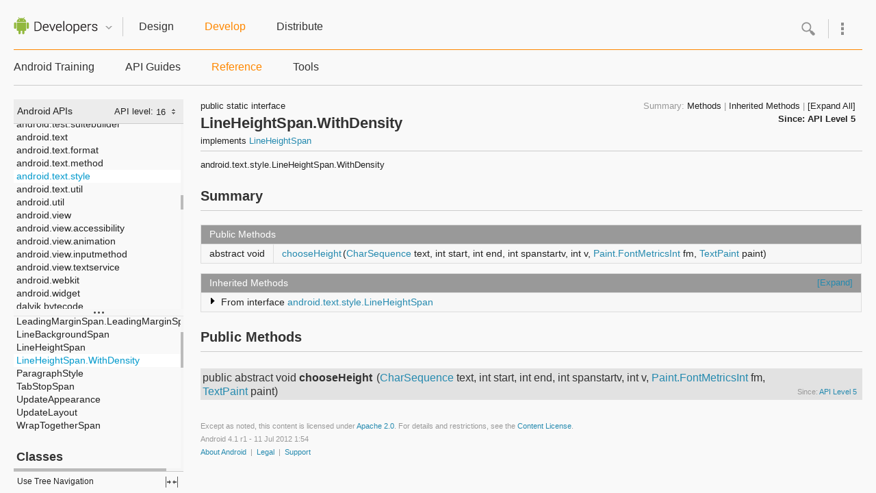

--- FILE ---
content_type: text/html;charset=UTF-8
request_url: https://tool.oschina.net/uploads/apidocs/android/reference/android/text/style/LineHeightSpan.WithDensity.html
body_size: 47599
content:
<!DOCTYPE html>








































































<html>
<head>
<meta http-equiv="Content-Type" content="text/html; charset=utf-8">

<link rel="shortcut icon" type="image/x-icon" href="../../../../favicon.ico" />
<title>LineHeightSpan.WithDensity - Android SDK | Android Developers</title>

<!-- BASIC STYLESHEETS -->
<link rel="stylesheet"
href="http://fonts.googleapis.com/css?family=Roboto:regular,medium,thin,italic,mediumitalic,bold" title="roboto">
<link href="../../../../assets/css/default.css" rel="stylesheet" type="text/css">


<!-- alternative FULLSCREEN styles -->
<link href="../../../../assets/css/fullscreen.css" rel="stylesheet" class="fullscreen"
type="text/css">




<!-- BASIC JAVASCRIPT -->
<script src="../../../../assets/js/global-libraries-combined.js"
        type="text/javascript"></script>
<script type="text/javascript">
  var toRoot = "../../../../";
</script>
<script src="../../../../assets/js/docs.js" type="text/javascript"></script>



<!-- search -->
<script src="http://www.google.com/jsapi" type="text/javascript"></script>
<script src="../../../../assets/js/search_autocomplete.js" type="text/javascript"></script>




<script src="../../../../assets/js/droiddoc.js" type="text/javascript"></script>

<script src="../../../../navtree_data.js" type="text/javascript"></script>

</head>
<body class="gc-documentation 
  develop" itemscope itemtype="http://schema.org/Article">
  <div id="doc-api-level" class="5" style="display:none"></div>
  <a name="top"></a>

    <!-- Header -->
    <div id="header">
        <div class="wrap" id="header-wrap">
          <div class="col-3 logo">
          <a href="../../../../index.html">
            <img src="../../../../assets/images/dac_logo.png" width="123" height="25" alt="Android Developers" />
          </a>
          <div class="btn-quicknav" id="btn-quicknav">
          	<a href="#" class="arrow-inactive">Quicknav</a>
			<a href="#" class="arrow-active">Quicknav</a>
          </div>
          </div>
            <ul class="nav-x col-9">
                <li class="design"><a href="../../../../design/index.html"  >Design</a></li>
                <li class="develop"><a href="../../../../develop/index.html" class="selected" >Develop</a></li>
                <li class="distribute last"><a href="../../../../distribute/index.html"  >Distribute</a></li>
            </ul>
            
            <!-- New Search -->
            <div class="menu-container">
            <div class="moremenu">
    <div id="more-btn"></div>
  </div>
  <div class="morehover" id="moremenu">
    <div class="top"></div>
    <div class="mid">
      <div class="header">Android Sites</div>
      <ul>
        <li><a href="http://www.android.com">Android.com</a></li>
        <li class="active"><a>Android Developers</a></li>
        <li><a href="http://source.android.com">Android Open Source Project</a></li>
      </ul>
      <div class="header">Support</div>
      <ul>
        <li><a href="../../../../support.html">Developer Support</a></li>
      </ul>
      <div class="header">Languages</div>
        <div id="language" class="locales">
          <select name="language" onChange="changeLangPref(this.value, true)">
              <option value="en">English</option>
              <option value="es">Español</option>
              <option value="ja">日本語</option>
              <option value="ko">한국어</option>
              <option value="ru">Русский</option>
              <option value="zh-CN">中文 (中国)
      </option>
          </select>	
        </div>
      <script type="text/javascript">
        <!--  
        loadLangPref();  
          //-->
      </script>
      <br class="clearfix" />
    </div>
    <div class="bottom"></div>
  </div>
  <div class="search" id="search-container">
    <div class="search-inner">
      <div id="search-btn"></div>
      <div class="left"></div>
      <form onsubmit="return submit_search()">
        <input id="search_autocomplete" type="text" value="" autocomplete="off" name="q"
onfocus="search_focus_changed(this, true)" onblur="search_focus_changed(this, false)"
onkeydown="return search_changed(event, true, '../../../../')" 
onkeyup="return search_changed(event, false, '../../../../')" />
      </form>
      <div class="right"></div>
        <a class="close hide">close</a>
        <div class="left"></div>
        <div class="right"></div>
    </div>
  </div>
  <div id="search_filtered_wrapper">
    <div id="search_filtered_div" class="no-display">
        <ul id="search_filtered">
        </ul>
    </div>
  </div>
  
  </div>
  <!-- /New Search>
          
          
          <!-- Expanded quicknav -->
           <div id="quicknav" class="col-9">
                <ul>
                    <li class="design">
                      <ul>
                        <li><a href="../../../../design/style/index.html">Style</a></li>
                        <li><a href="../../../../design/patterns/index.html">Patterns</a></li>
                        <li><a href="../../../../design/building-blocks/index.html">Building Blocks</a></li>
                        <li><a href="../../../../design/downloads/index.html">Downloads</a></li>
                      </ul>
                    </li>
                    <li class="develop">
                      <ul>
                        <li><a href="../../../../training/index.html">Android Training</a></li>
                        <li><a href="../../../../guide/components/index.html">API Guides</a></li>
                        <li><a href="../../../../reference/packages.html">Reference</a></li>
                        <li><a href="../../../../tools/index.html">Tools</a>
                          <ul><li><a href="../../../../sdk/index.html">Get the
SDK</a></li></ul>
                        </li>
                      </ul>
                    </li>
                    <li class="distribute last">
                      <ul>
                        <li><a href="../../../../distribute/index.html">Google Play</a></li>
                        <li><a href="../../../../distribute/googleplay/publish/index.html">Publishing</a></li>
                        <li><a href="../../../../distribute/googleplay/promote/index.html">Promoting</a></li>
                        <!--<li><a href="../../../../distribute/googleplay/strategies/index.html">Strategies</a></li> -->
                        <li><a href="../../../../distribute/open.html">Open
Distribution</a></li> 
                      </ul>
                    </li>
                </ul>
          </div>
          <!-- /Expanded quicknav -->
        </div>
    </div>
    <!-- /Header -->
    
    
  <div id="searchResults" class="wrap" style="display:none;">
          <h2 id="searchTitle">Results</h2>
          <div id="leftSearchControl" class="search-control">Loading...</div>
  </div>
    
    
    

    <!-- Secondary x-nav -->
    <div id="nav-x">
        <div class="wrap">
            <ul class="nav-x col-9 develop" style="width:75%">
                <li><a href="../../../../training/index.html"  >Android Training</a></li>
                  <li><a href="../../../../guide/components/index.html"  >API Guides</a></li>
                <li><a href="../../../../reference/packages.html" class="selected" >Reference</a></li>
                <li><a href="../../../../tools/index.html"  >Tools</a></li>
            </ul>
          <!--  <a class="button-secondary download-sdk">Download the SDK</a> -->
        </div>
        
    </div>
    <!-- /Sendondary x-nav -->

  

  <div class="wrap clearfix" id="body-content">
    <div class="col-4" id="side-nav" itemscope itemtype="http://schema.org/SiteNavigationElement">
      <div id="devdoc-nav">
<a class="totop" href="#top" data-g-event="left-nav-top">to top</a>
      <div id="api-nav-header">
        <div id="api-level-toggle">
          <label for="apiLevelCheckbox" class="disabled">API level: </label>
          <div class="select-wrapper">
            <select id="apiLevelSelector">
              <!-- option elements added by buildApiLevelSelector() -->
            </select>
          </div>
        </div><!-- end toggle -->
        <div id="api-nav-title">Android APIs</div>
        </div><!-- end nav header -->
      <script>
        var SINCE_DATA = [ '1', '2', '3', '4', '5', '6', '7', '8', '9', '10', '11', '12', '13', '14', '15', '16' ];
        buildApiLevelSelector();
      </script>
                  
      <div id="swapper">
        <div id="nav-panels">
          <div id="resize-packages-nav">
            <div id="packages-nav" class="scroll-pane">

              <ul>
              	
    <li class="api apilevel-1">
  <a href="../../../../reference/android/package-summary.html">android</a></li>
    <li class="api apilevel-4">
  <a href="../../../../reference/android/accessibilityservice/package-summary.html">android.accessibilityservice</a></li>
    <li class="api apilevel-5">
  <a href="../../../../reference/android/accounts/package-summary.html">android.accounts</a></li>
    <li class="api apilevel-11">
  <a href="../../../../reference/android/animation/package-summary.html">android.animation</a></li>
    <li class="api apilevel-1">
  <a href="../../../../reference/android/app/package-summary.html">android.app</a></li>
    <li class="api apilevel-8">
  <a href="../../../../reference/android/app/admin/package-summary.html">android.app.admin</a></li>
    <li class="api apilevel-8">
  <a href="../../../../reference/android/app/backup/package-summary.html">android.app.backup</a></li>
    <li class="api apilevel-3">
  <a href="../../../../reference/android/appwidget/package-summary.html">android.appwidget</a></li>
    <li class="api apilevel-5">
  <a href="../../../../reference/android/bluetooth/package-summary.html">android.bluetooth</a></li>
    <li class="api apilevel-1">
  <a href="../../../../reference/android/content/package-summary.html">android.content</a></li>
    <li class="api apilevel-1">
  <a href="../../../../reference/android/content/pm/package-summary.html">android.content.pm</a></li>
    <li class="api apilevel-1">
  <a href="../../../../reference/android/content/res/package-summary.html">android.content.res</a></li>
    <li class="api apilevel-1">
  <a href="../../../../reference/android/database/package-summary.html">android.database</a></li>
    <li class="api apilevel-1">
  <a href="../../../../reference/android/database/sqlite/package-summary.html">android.database.sqlite</a></li>
    <li class="api apilevel-11">
  <a href="../../../../reference/android/drm/package-summary.html">android.drm</a></li>
    <li class="api apilevel-4">
  <a href="../../../../reference/android/gesture/package-summary.html">android.gesture</a></li>
    <li class="api apilevel-1">
  <a href="../../../../reference/android/graphics/package-summary.html">android.graphics</a></li>
    <li class="api apilevel-1">
  <a href="../../../../reference/android/graphics/drawable/package-summary.html">android.graphics.drawable</a></li>
    <li class="api apilevel-1">
  <a href="../../../../reference/android/graphics/drawable/shapes/package-summary.html">android.graphics.drawable.shapes</a></li>
    <li class="api apilevel-1">
  <a href="../../../../reference/android/hardware/package-summary.html">android.hardware</a></li>
    <li class="api apilevel-16">
  <a href="../../../../reference/android/hardware/input/package-summary.html">android.hardware.input</a></li>
    <li class="api apilevel-12">
  <a href="../../../../reference/android/hardware/usb/package-summary.html">android.hardware.usb</a></li>
    <li class="api apilevel-3">
  <a href="../../../../reference/android/inputmethodservice/package-summary.html">android.inputmethodservice</a></li>
    <li class="api apilevel-1">
  <a href="../../../../reference/android/location/package-summary.html">android.location</a></li>
    <li class="api apilevel-1">
  <a href="../../../../reference/android/media/package-summary.html">android.media</a></li>
    <li class="api apilevel-9">
  <a href="../../../../reference/android/media/audiofx/package-summary.html">android.media.audiofx</a></li>
    <li class="api apilevel-14">
  <a href="../../../../reference/android/media/effect/package-summary.html">android.media.effect</a></li>
    <li class="api apilevel-12">
  <a href="../../../../reference/android/mtp/package-summary.html">android.mtp</a></li>
    <li class="api apilevel-1">
  <a href="../../../../reference/android/net/package-summary.html">android.net</a></li>
    <li class="api apilevel-1">
  <a href="../../../../reference/android/net/http/package-summary.html">android.net.http</a></li>
    <li class="api apilevel-16">
  <a href="../../../../reference/android/net/nsd/package-summary.html">android.net.nsd</a></li>
    <li class="api apilevel-12">
  <a href="../../../../reference/android/net/rtp/package-summary.html">android.net.rtp</a></li>
    <li class="api apilevel-9">
  <a href="../../../../reference/android/net/sip/package-summary.html">android.net.sip</a></li>
    <li class="api apilevel-1">
  <a href="../../../../reference/android/net/wifi/package-summary.html">android.net.wifi</a></li>
    <li class="api apilevel-14">
  <a href="../../../../reference/android/net/wifi/p2p/package-summary.html">android.net.wifi.p2p</a></li>
    <li class="api apilevel-16">
  <a href="../../../../reference/android/net/wifi/p2p/nsd/package-summary.html">android.net.wifi.p2p.nsd</a></li>
    <li class="api apilevel-9">
  <a href="../../../../reference/android/nfc/package-summary.html">android.nfc</a></li>
    <li class="api apilevel-10">
  <a href="../../../../reference/android/nfc/tech/package-summary.html">android.nfc.tech</a></li>
    <li class="api apilevel-1">
  <a href="../../../../reference/android/opengl/package-summary.html">android.opengl</a></li>
    <li class="api apilevel-1">
  <a href="../../../../reference/android/os/package-summary.html">android.os</a></li>
    <li class="api apilevel-9">
  <a href="../../../../reference/android/os/storage/package-summary.html">android.os.storage</a></li>
    <li class="api apilevel-1">
  <a href="../../../../reference/android/preference/package-summary.html">android.preference</a></li>
    <li class="api apilevel-1">
  <a href="../../../../reference/android/provider/package-summary.html">android.provider</a></li>
    <li class="api apilevel-11">
  <a href="../../../../reference/android/renderscript/package-summary.html">android.renderscript</a></li>
    <li class="api apilevel-1">
  <a href="../../../../reference/android/sax/package-summary.html">android.sax</a></li>
    <li class="api apilevel-14">
  <a href="../../../../reference/android/security/package-summary.html">android.security</a></li>
    <li class="api apilevel-14">
  <a href="../../../../reference/android/service/textservice/package-summary.html">android.service.textservice</a></li>
    <li class="api apilevel-7">
  <a href="../../../../reference/android/service/wallpaper/package-summary.html">android.service.wallpaper</a></li>
    <li class="api apilevel-3">
  <a href="../../../../reference/android/speech/package-summary.html">android.speech</a></li>
    <li class="api apilevel-4">
  <a href="../../../../reference/android/speech/tts/package-summary.html">android.speech.tts</a></li>
    <li class="api apilevel-">
  <a href="../../../../reference/android/support/v13/app/package-summary.html">android.support.v13.app</a></li>
    <li class="api apilevel-">
  <a href="../../../../reference/android/support/v13/dreams/package-summary.html">android.support.v13.dreams</a></li>
    <li class="api apilevel-">
  <a href="../../../../reference/android/support/v4/accessibilityservice/package-summary.html">android.support.v4.accessibilityservice</a></li>
    <li class="api apilevel-">
  <a href="../../../../reference/android/support/v4/app/package-summary.html">android.support.v4.app</a></li>
    <li class="api apilevel-">
  <a href="../../../../reference/android/support/v4/content/package-summary.html">android.support.v4.content</a></li>
    <li class="api apilevel-">
  <a href="../../../../reference/android/support/v4/content/pm/package-summary.html">android.support.v4.content.pm</a></li>
    <li class="api apilevel-">
  <a href="../../../../reference/android/support/v4/database/package-summary.html">android.support.v4.database</a></li>
    <li class="api apilevel-">
  <a href="../../../../reference/android/support/v4/net/package-summary.html">android.support.v4.net</a></li>
    <li class="api apilevel-">
  <a href="../../../../reference/android/support/v4/os/package-summary.html">android.support.v4.os</a></li>
    <li class="api apilevel-">
  <a href="../../../../reference/android/support/v4/util/package-summary.html">android.support.v4.util</a></li>
    <li class="api apilevel-">
  <a href="../../../../reference/android/support/v4/view/package-summary.html">android.support.v4.view</a></li>
    <li class="api apilevel-">
  <a href="../../../../reference/android/support/v4/view/accessibility/package-summary.html">android.support.v4.view.accessibility</a></li>
    <li class="api apilevel-">
  <a href="../../../../reference/android/support/v4/widget/package-summary.html">android.support.v4.widget</a></li>
    <li class="api apilevel-1">
  <a href="../../../../reference/android/telephony/package-summary.html">android.telephony</a></li>
    <li class="api apilevel-5">
  <a href="../../../../reference/android/telephony/cdma/package-summary.html">android.telephony.cdma</a></li>
    <li class="api apilevel-1">
  <a href="../../../../reference/android/telephony/gsm/package-summary.html">android.telephony.gsm</a></li>
    <li class="api apilevel-1">
  <a href="../../../../reference/android/test/package-summary.html">android.test</a></li>
    <li class="api apilevel-1">
  <a href="../../../../reference/android/test/mock/package-summary.html">android.test.mock</a></li>
    <li class="api apilevel-1">
  <a href="../../../../reference/android/test/suitebuilder/package-summary.html">android.test.suitebuilder</a></li>
    <li class="api apilevel-1">
  <a href="../../../../reference/android/text/package-summary.html">android.text</a></li>
    <li class="api apilevel-3">
  <a href="../../../../reference/android/text/format/package-summary.html">android.text.format</a></li>
    <li class="api apilevel-1">
  <a href="../../../../reference/android/text/method/package-summary.html">android.text.method</a></li>
    <li class="selected api apilevel-1">
  <a href="../../../../reference/android/text/style/package-summary.html">android.text.style</a></li>
    <li class="api apilevel-1">
  <a href="../../../../reference/android/text/util/package-summary.html">android.text.util</a></li>
    <li class="api apilevel-1">
  <a href="../../../../reference/android/util/package-summary.html">android.util</a></li>
    <li class="api apilevel-1">
  <a href="../../../../reference/android/view/package-summary.html">android.view</a></li>
    <li class="api apilevel-4">
  <a href="../../../../reference/android/view/accessibility/package-summary.html">android.view.accessibility</a></li>
    <li class="api apilevel-1">
  <a href="../../../../reference/android/view/animation/package-summary.html">android.view.animation</a></li>
    <li class="api apilevel-3">
  <a href="../../../../reference/android/view/inputmethod/package-summary.html">android.view.inputmethod</a></li>
    <li class="api apilevel-14">
  <a href="../../../../reference/android/view/textservice/package-summary.html">android.view.textservice</a></li>
    <li class="api apilevel-1">
  <a href="../../../../reference/android/webkit/package-summary.html">android.webkit</a></li>
    <li class="api apilevel-1">
  <a href="../../../../reference/android/widget/package-summary.html">android.widget</a></li>
    <li class="api apilevel-1">
  <a href="../../../../reference/dalvik/bytecode/package-summary.html">dalvik.bytecode</a></li>
    <li class="api apilevel-1">
  <a href="../../../../reference/dalvik/system/package-summary.html">dalvik.system</a></li>
    <li class="api apilevel-1">
  <a href="../../../../reference/java/awt/font/package-summary.html">java.awt.font</a></li>
    <li class="api apilevel-3">
  <a href="../../../../reference/java/beans/package-summary.html">java.beans</a></li>
    <li class="api apilevel-1">
  <a href="../../../../reference/java/io/package-summary.html">java.io</a></li>
    <li class="api apilevel-1">
  <a href="../../../../reference/java/lang/package-summary.html">java.lang</a></li>
    <li class="api apilevel-1">
  <a href="../../../../reference/java/lang/annotation/package-summary.html">java.lang.annotation</a></li>
    <li class="api apilevel-1">
  <a href="../../../../reference/java/lang/ref/package-summary.html">java.lang.ref</a></li>
    <li class="api apilevel-1">
  <a href="../../../../reference/java/lang/reflect/package-summary.html">java.lang.reflect</a></li>
    <li class="api apilevel-1">
  <a href="../../../../reference/java/math/package-summary.html">java.math</a></li>
    <li class="api apilevel-1">
  <a href="../../../../reference/java/net/package-summary.html">java.net</a></li>
    <li class="api apilevel-1">
  <a href="../../../../reference/java/nio/package-summary.html">java.nio</a></li>
    <li class="api apilevel-1">
  <a href="../../../../reference/java/nio/channels/package-summary.html">java.nio.channels</a></li>
    <li class="api apilevel-1">
  <a href="../../../../reference/java/nio/channels/spi/package-summary.html">java.nio.channels.spi</a></li>
    <li class="api apilevel-1">
  <a href="../../../../reference/java/nio/charset/package-summary.html">java.nio.charset</a></li>
    <li class="api apilevel-1">
  <a href="../../../../reference/java/nio/charset/spi/package-summary.html">java.nio.charset.spi</a></li>
    <li class="api apilevel-1">
  <a href="../../../../reference/java/security/package-summary.html">java.security</a></li>
    <li class="api apilevel-1">
  <a href="../../../../reference/java/security/acl/package-summary.html">java.security.acl</a></li>
    <li class="api apilevel-1">
  <a href="../../../../reference/java/security/cert/package-summary.html">java.security.cert</a></li>
    <li class="api apilevel-1">
  <a href="../../../../reference/java/security/interfaces/package-summary.html">java.security.interfaces</a></li>
    <li class="api apilevel-1">
  <a href="../../../../reference/java/security/spec/package-summary.html">java.security.spec</a></li>
    <li class="api apilevel-1">
  <a href="../../../../reference/java/sql/package-summary.html">java.sql</a></li>
    <li class="api apilevel-1">
  <a href="../../../../reference/java/text/package-summary.html">java.text</a></li>
    <li class="api apilevel-1">
  <a href="../../../../reference/java/util/package-summary.html">java.util</a></li>
    <li class="api apilevel-1">
  <a href="../../../../reference/java/util/concurrent/package-summary.html">java.util.concurrent</a></li>
    <li class="api apilevel-1">
  <a href="../../../../reference/java/util/concurrent/atomic/package-summary.html">java.util.concurrent.atomic</a></li>
    <li class="api apilevel-1">
  <a href="../../../../reference/java/util/concurrent/locks/package-summary.html">java.util.concurrent.locks</a></li>
    <li class="api apilevel-1">
  <a href="../../../../reference/java/util/jar/package-summary.html">java.util.jar</a></li>
    <li class="api apilevel-1">
  <a href="../../../../reference/java/util/logging/package-summary.html">java.util.logging</a></li>
    <li class="api apilevel-1">
  <a href="../../../../reference/java/util/prefs/package-summary.html">java.util.prefs</a></li>
    <li class="api apilevel-1">
  <a href="../../../../reference/java/util/regex/package-summary.html">java.util.regex</a></li>
    <li class="api apilevel-1">
  <a href="../../../../reference/java/util/zip/package-summary.html">java.util.zip</a></li>
    <li class="api apilevel-1">
  <a href="../../../../reference/javax/crypto/package-summary.html">javax.crypto</a></li>
    <li class="api apilevel-1">
  <a href="../../../../reference/javax/crypto/interfaces/package-summary.html">javax.crypto.interfaces</a></li>
    <li class="api apilevel-1">
  <a href="../../../../reference/javax/crypto/spec/package-summary.html">javax.crypto.spec</a></li>
    <li class="api apilevel-1">
  <a href="../../../../reference/javax/microedition/khronos/egl/package-summary.html">javax.microedition.khronos.egl</a></li>
    <li class="api apilevel-1">
  <a href="../../../../reference/javax/microedition/khronos/opengles/package-summary.html">javax.microedition.khronos.opengles</a></li>
    <li class="api apilevel-1">
  <a href="../../../../reference/javax/net/package-summary.html">javax.net</a></li>
    <li class="api apilevel-1">
  <a href="../../../../reference/javax/net/ssl/package-summary.html">javax.net.ssl</a></li>
    <li class="api apilevel-1">
  <a href="../../../../reference/javax/security/auth/package-summary.html">javax.security.auth</a></li>
    <li class="api apilevel-1">
  <a href="../../../../reference/javax/security/auth/callback/package-summary.html">javax.security.auth.callback</a></li>
    <li class="api apilevel-1">
  <a href="../../../../reference/javax/security/auth/login/package-summary.html">javax.security.auth.login</a></li>
    <li class="api apilevel-1">
  <a href="../../../../reference/javax/security/auth/x500/package-summary.html">javax.security.auth.x500</a></li>
    <li class="api apilevel-1">
  <a href="../../../../reference/javax/security/cert/package-summary.html">javax.security.cert</a></li>
    <li class="api apilevel-1">
  <a href="../../../../reference/javax/sql/package-summary.html">javax.sql</a></li>
    <li class="api apilevel-1">
  <a href="../../../../reference/javax/xml/package-summary.html">javax.xml</a></li>
    <li class="api apilevel-8">
  <a href="../../../../reference/javax/xml/datatype/package-summary.html">javax.xml.datatype</a></li>
    <li class="api apilevel-8">
  <a href="../../../../reference/javax/xml/namespace/package-summary.html">javax.xml.namespace</a></li>
    <li class="api apilevel-1">
  <a href="../../../../reference/javax/xml/parsers/package-summary.html">javax.xml.parsers</a></li>
    <li class="api apilevel-8">
  <a href="../../../../reference/javax/xml/transform/package-summary.html">javax.xml.transform</a></li>
    <li class="api apilevel-8">
  <a href="../../../../reference/javax/xml/transform/dom/package-summary.html">javax.xml.transform.dom</a></li>
    <li class="api apilevel-8">
  <a href="../../../../reference/javax/xml/transform/sax/package-summary.html">javax.xml.transform.sax</a></li>
    <li class="api apilevel-8">
  <a href="../../../../reference/javax/xml/transform/stream/package-summary.html">javax.xml.transform.stream</a></li>
    <li class="api apilevel-8">
  <a href="../../../../reference/javax/xml/validation/package-summary.html">javax.xml.validation</a></li>
    <li class="api apilevel-8">
  <a href="../../../../reference/javax/xml/xpath/package-summary.html">javax.xml.xpath</a></li>
    <li class="api apilevel-1">
  <a href="../../../../reference/junit/framework/package-summary.html">junit.framework</a></li>
    <li class="api apilevel-1">
  <a href="../../../../reference/junit/runner/package-summary.html">junit.runner</a></li>
    <li class="api apilevel-1">
  <a href="../../../../reference/org/apache/http/package-summary.html">org.apache.http</a></li>
    <li class="api apilevel-1">
  <a href="../../../../reference/org/apache/http/auth/package-summary.html">org.apache.http.auth</a></li>
    <li class="api apilevel-1">
  <a href="../../../../reference/org/apache/http/auth/params/package-summary.html">org.apache.http.auth.params</a></li>
    <li class="api apilevel-1">
  <a href="../../../../reference/org/apache/http/client/package-summary.html">org.apache.http.client</a></li>
    <li class="api apilevel-1">
  <a href="../../../../reference/org/apache/http/client/entity/package-summary.html">org.apache.http.client.entity</a></li>
    <li class="api apilevel-1">
  <a href="../../../../reference/org/apache/http/client/methods/package-summary.html">org.apache.http.client.methods</a></li>
    <li class="api apilevel-1">
  <a href="../../../../reference/org/apache/http/client/params/package-summary.html">org.apache.http.client.params</a></li>
    <li class="api apilevel-1">
  <a href="../../../../reference/org/apache/http/client/protocol/package-summary.html">org.apache.http.client.protocol</a></li>
    <li class="api apilevel-1">
  <a href="../../../../reference/org/apache/http/client/utils/package-summary.html">org.apache.http.client.utils</a></li>
    <li class="api apilevel-1">
  <a href="../../../../reference/org/apache/http/conn/package-summary.html">org.apache.http.conn</a></li>
    <li class="api apilevel-1">
  <a href="../../../../reference/org/apache/http/conn/params/package-summary.html">org.apache.http.conn.params</a></li>
    <li class="api apilevel-1">
  <a href="../../../../reference/org/apache/http/conn/routing/package-summary.html">org.apache.http.conn.routing</a></li>
    <li class="api apilevel-1">
  <a href="../../../../reference/org/apache/http/conn/scheme/package-summary.html">org.apache.http.conn.scheme</a></li>
    <li class="api apilevel-1">
  <a href="../../../../reference/org/apache/http/conn/ssl/package-summary.html">org.apache.http.conn.ssl</a></li>
    <li class="api apilevel-1">
  <a href="../../../../reference/org/apache/http/conn/util/package-summary.html">org.apache.http.conn.util</a></li>
    <li class="api apilevel-1">
  <a href="../../../../reference/org/apache/http/cookie/package-summary.html">org.apache.http.cookie</a></li>
    <li class="api apilevel-1">
  <a href="../../../../reference/org/apache/http/cookie/params/package-summary.html">org.apache.http.cookie.params</a></li>
    <li class="api apilevel-1">
  <a href="../../../../reference/org/apache/http/entity/package-summary.html">org.apache.http.entity</a></li>
    <li class="api apilevel-1">
  <a href="../../../../reference/org/apache/http/impl/package-summary.html">org.apache.http.impl</a></li>
    <li class="api apilevel-1">
  <a href="../../../../reference/org/apache/http/impl/auth/package-summary.html">org.apache.http.impl.auth</a></li>
    <li class="api apilevel-1">
  <a href="../../../../reference/org/apache/http/impl/client/package-summary.html">org.apache.http.impl.client</a></li>
    <li class="api apilevel-1">
  <a href="../../../../reference/org/apache/http/impl/conn/package-summary.html">org.apache.http.impl.conn</a></li>
    <li class="api apilevel-1">
  <a href="../../../../reference/org/apache/http/impl/conn/tsccm/package-summary.html">org.apache.http.impl.conn.tsccm</a></li>
    <li class="api apilevel-1">
  <a href="../../../../reference/org/apache/http/impl/cookie/package-summary.html">org.apache.http.impl.cookie</a></li>
    <li class="api apilevel-1">
  <a href="../../../../reference/org/apache/http/impl/entity/package-summary.html">org.apache.http.impl.entity</a></li>
    <li class="api apilevel-1">
  <a href="../../../../reference/org/apache/http/impl/io/package-summary.html">org.apache.http.impl.io</a></li>
    <li class="api apilevel-1">
  <a href="../../../../reference/org/apache/http/io/package-summary.html">org.apache.http.io</a></li>
    <li class="api apilevel-1">
  <a href="../../../../reference/org/apache/http/message/package-summary.html">org.apache.http.message</a></li>
    <li class="api apilevel-1">
  <a href="../../../../reference/org/apache/http/params/package-summary.html">org.apache.http.params</a></li>
    <li class="api apilevel-1">
  <a href="../../../../reference/org/apache/http/protocol/package-summary.html">org.apache.http.protocol</a></li>
    <li class="api apilevel-1">
  <a href="../../../../reference/org/apache/http/util/package-summary.html">org.apache.http.util</a></li>
    <li class="api apilevel-1">
  <a href="../../../../reference/org/json/package-summary.html">org.json</a></li>
    <li class="api apilevel-1">
  <a href="../../../../reference/org/w3c/dom/package-summary.html">org.w3c.dom</a></li>
    <li class="api apilevel-8">
  <a href="../../../../reference/org/w3c/dom/ls/package-summary.html">org.w3c.dom.ls</a></li>
    <li class="api apilevel-1">
  <a href="../../../../reference/org/xml/sax/package-summary.html">org.xml.sax</a></li>
    <li class="api apilevel-1">
  <a href="../../../../reference/org/xml/sax/ext/package-summary.html">org.xml.sax.ext</a></li>
    <li class="api apilevel-1">
  <a href="../../../../reference/org/xml/sax/helpers/package-summary.html">org.xml.sax.helpers</a></li>
    <li class="api apilevel-1">
  <a href="../../../../reference/org/xmlpull/v1/package-summary.html">org.xmlpull.v1</a></li>
    <li class="api apilevel-1">
  <a href="../../../../reference/org/xmlpull/v1/sax2/package-summary.html">org.xmlpull.v1.sax2</a></li>
              </ul><br/>

            </div> <!-- end packages-nav -->
          </div> <!-- end resize-packages -->
          <div id="classes-nav" class="scroll-pane">



            <ul>
              
    <li><h2>Interfaces</h2>
      <ul>
          <li class="api apilevel-1"><a href="../../../../reference/android/text/style/AlignmentSpan.html">AlignmentSpan</a></li>
          <li class="api apilevel-1"><a href="../../../../reference/android/text/style/LeadingMarginSpan.html">LeadingMarginSpan</a></li>
          <li class="api apilevel-8"><a href="../../../../reference/android/text/style/LeadingMarginSpan.LeadingMarginSpan2.html">LeadingMarginSpan.LeadingMarginSpan2</a></li>
          <li class="api apilevel-1"><a href="../../../../reference/android/text/style/LineBackgroundSpan.html">LineBackgroundSpan</a></li>
          <li class="api apilevel-1"><a href="../../../../reference/android/text/style/LineHeightSpan.html">LineHeightSpan</a></li>
          <li class="selected api apilevel-5"><a href="../../../../reference/android/text/style/LineHeightSpan.WithDensity.html">LineHeightSpan.WithDensity</a></li>
          <li class="api apilevel-1"><a href="../../../../reference/android/text/style/ParagraphStyle.html">ParagraphStyle</a></li>
          <li class="api apilevel-1"><a href="../../../../reference/android/text/style/TabStopSpan.html">TabStopSpan</a></li>
          <li class="api apilevel-3"><a href="../../../../reference/android/text/style/UpdateAppearance.html">UpdateAppearance</a></li>
          <li class="api apilevel-1"><a href="../../../../reference/android/text/style/UpdateLayout.html">UpdateLayout</a></li>
          <li class="api apilevel-1"><a href="../../../../reference/android/text/style/WrapTogetherSpan.html">WrapTogetherSpan</a></li>
      </ul>
    </li>
              
    <li><h2>Classes</h2>
      <ul>
          <li class="api apilevel-1"><a href="../../../../reference/android/text/style/AbsoluteSizeSpan.html">AbsoluteSizeSpan</a></li>
          <li class="api apilevel-1"><a href="../../../../reference/android/text/style/AlignmentSpan.Standard.html">AlignmentSpan.Standard</a></li>
          <li class="api apilevel-1"><a href="../../../../reference/android/text/style/BackgroundColorSpan.html">BackgroundColorSpan</a></li>
          <li class="api apilevel-1"><a href="../../../../reference/android/text/style/BulletSpan.html">BulletSpan</a></li>
          <li class="api apilevel-1"><a href="../../../../reference/android/text/style/CharacterStyle.html">CharacterStyle</a></li>
          <li class="api apilevel-1"><a href="../../../../reference/android/text/style/ClickableSpan.html">ClickableSpan</a></li>
          <li class="api apilevel-1"><a href="../../../../reference/android/text/style/DrawableMarginSpan.html">DrawableMarginSpan</a></li>
          <li class="api apilevel-1"><a href="../../../../reference/android/text/style/DynamicDrawableSpan.html">DynamicDrawableSpan</a></li>
          <li class="api apilevel-14"><a href="../../../../reference/android/text/style/EasyEditSpan.html">EasyEditSpan</a></li>
          <li class="api apilevel-1"><a href="../../../../reference/android/text/style/ForegroundColorSpan.html">ForegroundColorSpan</a></li>
          <li class="api apilevel-1"><a href="../../../../reference/android/text/style/IconMarginSpan.html">IconMarginSpan</a></li>
          <li class="api apilevel-1"><a href="../../../../reference/android/text/style/ImageSpan.html">ImageSpan</a></li>
          <li class="api apilevel-1"><a href="../../../../reference/android/text/style/LeadingMarginSpan.Standard.html">LeadingMarginSpan.Standard</a></li>
          <li class="api apilevel-1"><a href="../../../../reference/android/text/style/MaskFilterSpan.html">MaskFilterSpan</a></li>
          <li class="api apilevel-1"><a href="../../../../reference/android/text/style/MetricAffectingSpan.html">MetricAffectingSpan</a></li>
          <li class="api apilevel-1"><a href="../../../../reference/android/text/style/QuoteSpan.html">QuoteSpan</a></li>
          <li class="api apilevel-1"><a href="../../../../reference/android/text/style/RasterizerSpan.html">RasterizerSpan</a></li>
          <li class="api apilevel-1"><a href="../../../../reference/android/text/style/RelativeSizeSpan.html">RelativeSizeSpan</a></li>
          <li class="api apilevel-1"><a href="../../../../reference/android/text/style/ReplacementSpan.html">ReplacementSpan</a></li>
          <li class="api apilevel-1"><a href="../../../../reference/android/text/style/ScaleXSpan.html">ScaleXSpan</a></li>
          <li class="api apilevel-1"><a href="../../../../reference/android/text/style/StrikethroughSpan.html">StrikethroughSpan</a></li>
          <li class="api apilevel-1"><a href="../../../../reference/android/text/style/StyleSpan.html">StyleSpan</a></li>
          <li class="api apilevel-1"><a href="../../../../reference/android/text/style/SubscriptSpan.html">SubscriptSpan</a></li>
          <li class="api apilevel-14"><a href="../../../../reference/android/text/style/SuggestionSpan.html">SuggestionSpan</a></li>
          <li class="api apilevel-1"><a href="../../../../reference/android/text/style/SuperscriptSpan.html">SuperscriptSpan</a></li>
          <li class="api apilevel-1"><a href="../../../../reference/android/text/style/TabStopSpan.Standard.html">TabStopSpan.Standard</a></li>
          <li class="api apilevel-1"><a href="../../../../reference/android/text/style/TextAppearanceSpan.html">TextAppearanceSpan</a></li>
          <li class="api apilevel-1"><a href="../../../../reference/android/text/style/TypefaceSpan.html">TypefaceSpan</a></li>
          <li class="api apilevel-1"><a href="../../../../reference/android/text/style/UnderlineSpan.html">UnderlineSpan</a></li>
          <li class="api apilevel-1"><a href="../../../../reference/android/text/style/URLSpan.html">URLSpan</a></li>
      </ul>
    </li>
              
              
              
            </ul><br/>
        

          </div><!-- end classes -->
        </div><!-- end nav-panels -->
        <div id="nav-tree" style="display:none" class="scroll-pane">
          <div id="tree-list"></div>
        </div><!-- end nav-tree -->
      </div><!-- end swapper -->
      <div id="nav-swap">
      <a class="fullscreen">fullscreen</a>
      <a href='#' onclick='swapNav();return false;'><span id='tree-link'>Use Tree Navigation</span><span id='panel-link' style='display:none'>Use Panel Navigation</span></a>
      </div>
    </div> <!-- end devdoc-nav -->
    </div> <!-- end side-nav -->
    <script type="text/javascript">
      // init fullscreen based on user pref
      var fullscreen = readCookie("fullscreen");
      if (fullscreen != 0) {
        if (fullscreen == "false") {
          toggleFullscreen(false);
        } else {
          toggleFullscreen(true);
        }
      }
      // init nav version for mobile
      if (isMobile) {
        swapNav(); // tree view should be used on mobile
        $('#nav-swap').hide();
      } else {
        chooseDefaultNav();
        if ($("#nav-tree").is(':visible')) {
          init_default_navtree("../../../../");
        }
      }
      // scroll the selected page into view
      $(document).ready(function() {
        scrollIntoView("packages-nav");
        scrollIntoView("classes-nav");
        });
    </script>



<div class="col-12"  id="doc-col">

<div id="api-info-block">



  
   
  
  
  
  

  
  
  
  

  
  
  
  


<div class="sum-details-links">

Summary:











  <a href="#pubmethods">Methods</a>
  



  &#124; <a href="#inhmethods">Inherited Methods</a>

&#124; <a href="#" onclick="return toggleAllClassInherited()" id="toggleAllClassInherited">[Expand All]</a>

</div><!-- end sum-details-links -->
<div class="api-level">
  

  Since: <a href="../../../../guide/topics/manifest/uses-sdk-element.html#ApiLevels">API Level 5</a>


  
  

</div>
</div><!-- end api-info-block -->


<!-- ======== START OF CLASS DATA ======== -->

<div id="jd-header">
    public
    static 
     
    
    interface
<h1 itemprop="name">LineHeightSpan.WithDensity</h1>



  
  
      implements 
      
        <a href="../../../../reference/android/text/style/LineHeightSpan.html">LineHeightSpan</a> 
      
  
  


</div><!-- end header -->

<div id="naMessage"></div>

<div id="jd-content" class="api apilevel-5">
<table class="jd-inheritance-table">


    <tr>
         	
        <td colspan="1" class="jd-inheritance-class-cell">android.text.style.LineHeightSpan.WithDensity</td>
    </tr>
    

</table>







<div class="jd-descr">






</div><!-- jd-descr -->
















<div class="jd-descr">


<h2>Summary</h2>



























<!-- ========== METHOD SUMMARY =========== -->
<table id="pubmethods" class="jd-sumtable"><tr><th colspan="12">Public Methods</th></tr>



	 
    <tr class="alt-color api apilevel-5" >
        <td class="jd-typecol"><nobr>
            abstract
            
            
            
            
            void</nobr>
        </td>
        <td class="jd-linkcol" width="100%"><nobr>
        <span class="sympad"><a href="../../../../reference/android/text/style/LineHeightSpan.WithDensity.html#chooseHeight(java.lang.CharSequence, int, int, int, int, android.graphics.Paint.FontMetricsInt, android.text.TextPaint)">chooseHeight</a></span>(<a href="../../../../reference/java/lang/CharSequence.html">CharSequence</a> text, int start, int end, int spanstartv, int v, <a href="../../../../reference/android/graphics/Paint.FontMetricsInt.html">Paint.FontMetricsInt</a> fm, <a href="../../../../reference/android/text/TextPaint.html">TextPaint</a> paint)</nobr>
        
  </td></tr>



</table>







<!-- ========== METHOD SUMMARY =========== -->
<table id="inhmethods" class="jd-sumtable"><tr><th>
  <a href="#" class="toggle-all" onclick="return toggleAllInherited(this, null)">[Expand]</a>
  <div style="clear:left;">Inherited Methods</div></th></tr>


<tr class="api apilevel-" >
<td colspan="12">
  <a href="#" onclick="return toggleInherited(this, null)" id="inherited-methods-android.text.style.LineHeightSpan" class="jd-expando-trigger closed"
          ><img id="inherited-methods-android.text.style.LineHeightSpan-trigger"
          src="../../../../assets/images/triangle-closed.png"
          class="jd-expando-trigger-img" /></a>
From interface

  <a href="../../../../reference/android/text/style/LineHeightSpan.html">android.text.style.LineHeightSpan</a>

<div id="inherited-methods-android.text.style.LineHeightSpan">
  <div id="inherited-methods-android.text.style.LineHeightSpan-list"
        class="jd-inheritedlinks">
  </div>
  <div id="inherited-methods-android.text.style.LineHeightSpan-summary" style="display: none;">
    <table class="jd-sumtable-expando">
    


	 
    <tr class="alt-color api apilevel-1" >
        <td class="jd-typecol"><nobr>
            abstract
            
            
            
            
            void</nobr>
        </td>
        <td class="jd-linkcol" width="100%"><nobr>
        <span class="sympad"><a href="../../../../reference/android/text/style/LineHeightSpan.html#chooseHeight(java.lang.CharSequence, int, int, int, int, android.graphics.Paint.FontMetricsInt)">chooseHeight</a></span>(<a href="../../../../reference/java/lang/CharSequence.html">CharSequence</a> text, int start, int end, int spanstartv, int v, <a href="../../../../reference/android/graphics/Paint.FontMetricsInt.html">Paint.FontMetricsInt</a> fm)</nobr>
        
  </td></tr>


</table>
  </div>
</div>
</td></tr>






</table>


</div><!-- jd-descr (summary) -->

<!-- Details -->








<!-- XML Attributes -->


<!-- Enum Values -->


<!-- Constants -->


<!-- Fields -->


<!-- Public ctors -->



<!-- ========= CONSTRUCTOR DETAIL ======== -->
<!-- Protected ctors -->



<!-- ========= METHOD DETAIL ======== -->
<!-- Public methdos -->

<h2>Public Methods</h2>



<A NAME="chooseHeight(java.lang.CharSequence, int, int, int, int, android.graphics.Paint.FontMetricsInt, android.text.TextPaint)"></A>

<div class="jd-details api apilevel-5"> 
    <h4 class="jd-details-title">
      <span class="normal">
        public 
         
         
        abstract 
         
        void
      </span>
      <span class="sympad">chooseHeight</span>
      <span class="normal">(<a href="../../../../reference/java/lang/CharSequence.html">CharSequence</a> text, int start, int end, int spanstartv, int v, <a href="../../../../reference/android/graphics/Paint.FontMetricsInt.html">Paint.FontMetricsInt</a> fm, <a href="../../../../reference/android/text/TextPaint.html">TextPaint</a> paint)</span>
    </h4>
      <div class="api-level">
        <div>

  Since: <a href="../../../../guide/topics/manifest/uses-sdk-element.html#ApiLevels">API Level 5</a>

</div>
        
  

      </div>
    <div class="jd-details-descr">
      
  <div class="jd-tagdata jd-tagdescr"><p></p></div>

    </div>
</div>





<!-- ========= METHOD DETAIL ======== -->



<!-- ========= END OF CLASS DATA ========= -->
<A NAME="navbar_top"></A>

<div id="footer" class="wrap" >
        

  <div id="copyright">
    
  Except as noted, this content is licensed under <a
  href="http://www.apache.org/licenses/LICENSE-2.0">Apache 2.0</a>. 
  For details and restrictions, see the <a href="../../../../license.html">
  Content License</a>.
  </div>
  <div id="build_info">
    
  Android 4.1&nbsp;r1 - 11 Jul 2012  1:54

  </div>


  <div id="footerlinks">
    
  <p>
    <a href="../../../../about/index.html">About Android</a>&nbsp;&nbsp;|&nbsp;
    <a href="../../../../legal.html">Legal</a>&nbsp;&nbsp;|&nbsp;
    <a href="../../../../support.html">Support</a>
  </p>
  </div>

</div> <!-- end footer -->
</div> <!-- jd-content -->

</div><!-- end doc-content -->

</div> <!-- end body-content --> 




<!-- Grid - for dev 
<script type="text/javascript">

window.gOverride = {
		gColor: '#FF0000',
		pColor: '#EEEEEE',
		gOpacity: 0.10,
		pOpacity: 0.40,
		pHeight: 16,
		pOffset: 2,
		gColumns:16,
		gEnabled:false,
		pEnabled:false
	}
</script>
	
<link href="../../../../assets/js/grid/960.gridder.css" rel="stylesheet" type="text/css">
<script src="../../../../assets/js/grid/960.gridder.js" type="text/javascript"></script>
-->





<script type="text/javascript">
init(); /* initialize android-developer-docs.js */
var gaJsHost = (("https:" == document.location.protocol) ? "https://ssl." : "http://www.");
document.write(unescape("%3Cscript src='" + gaJsHost + "google-analytics.com/ga.js' type='text/javascript'%3E%3C/script%3E"));
</script>

<script type="text/javascript">
  var pageTracker = _gat._getTracker("UA-5831155-1");
  pageTracker._trackPageview();
</script>



</body>
</html>


--- FILE ---
content_type: application/javascript;charset=UTF-8
request_url: https://tool.oschina.net/uploads/apidocs/android/assets/js/search_autocomplete.js
body_size: 16908
content:
/**
 * jQuery history event v0.1
 * Copyright (c) 2008 Tom Rodenberg <tarodenberg gmail com>
 * Licensed under the GPL (http://www.gnu.org/licenses/gpl.html) license.
 */
(function($) {
    var currentHash, previousNav, timer, hashTrim = /^.*#/;

    var msie = {
        iframe: null,
        getDoc: function() {
            return msie.iframe.contentWindow.document;
        },
        getHash: function() {
            return msie.getDoc().location.hash;
        },
        setHash: function(hash) {
            var d = msie.getDoc();
            d.open();
            d.close();
            d.location.hash = hash;
        }
    };

    var historycheck = function() {
        var hash = msie.iframe ? msie.getHash() : location.hash;
        if (hash != currentHash) {
            currentHash = hash;
            if (msie.iframe) {
                location.hash = currentHash;
            }
            var current = $.history.getCurrent();
            $.event.trigger('history', [current, previousNav]);
            previousNav = current;
        }
    };

    $.history = {
        add: function(hash) {
            hash = '#' + hash.replace(hashTrim, '');
            if (currentHash != hash) {
                var previous = $.history.getCurrent();
                location.hash = currentHash = hash;
                if (msie.iframe) {
                    msie.setHash(currentHash);
                }
                $.event.trigger('historyadd', [$.history.getCurrent(), previous]);
            }
            if (!timer) {
                timer = setInterval(historycheck, 100);
            }
        },
        getCurrent: function() {
            if (currentHash) {
              return currentHash.replace(hashTrim, '');
            } else { 
              return ""; 
            }
        }
    };

    $.fn.history = function(fn) {
        $(this).bind('history', fn);
    };

    $.fn.historyadd = function(fn) {
        $(this).bind('historyadd', fn);
    };

    $(function() {
        currentHash = location.hash;
        if ($.browser.msie) {
            msie.iframe = $('<iframe style="display:none"src="javascript:false;"></iframe>')
                            .prependTo('body')[0];
            msie.setHash(currentHash);
            currentHash = msie.getHash();
        }
    });
})(jQuery);












var gSelectedIndex = -1;
var gSelectedID = -1;
var gMatches = new Array();
var gLastText = "";
var ROW_COUNT = 20;
var gInitialized = false;

function set_item_selected($li, selected)
{
    if (selected) {
        $li.attr('class','jd-autocomplete jd-selected');
    } else {
        $li.attr('class','jd-autocomplete');
    }
}

function set_item_values(toroot, $li, match)
{
    var $link = $('a',$li);
    $link.html(match.__hilabel || match.label);
    $link.attr('href',toroot + match.link);
}

function sync_selection_table(toroot)
{
    var $list = $("#search_filtered");
    var $li; //list item jquery object
    var i; //list item iterator
    gSelectedID = -1;
    
    //initialize the table; draw it for the first time (but not visible).
    if (!gInitialized) {
        for (i=0; i<ROW_COUNT; i++) {
            var $li = $("<li class='jd-autocomplete'></li>");
            $list.append($li);
            
            $li.mousedown(function() {
                window.location = this.firstChild.getAttribute("href");
            });
            $li.mouseover(function() {
                $('#search_filtered li').removeClass('jd-selected');
                $(this).addClass('jd-selected');
                gSelectedIndex = $('#search_filtered li').index(this);
            });
            $li.append('<a></a>');
        }
        gInitialized = true;
    }
  
    //if we have results, make the table visible and initialize result info
    if (gMatches.length > 0) {
        $('#search_filtered_div').removeClass('no-display');
        var N = gMatches.length < ROW_COUNT ? gMatches.length : ROW_COUNT;
        for (i=0; i<N; i++) {
            $li = $('#search_filtered li:nth-child('+(i+1)+')');
            $li.attr('class','show-item');
            set_item_values(toroot, $li, gMatches[i]);
            set_item_selected($li, i == gSelectedIndex);
            if (i == gSelectedIndex) {
                gSelectedID = gMatches[i].id;
            }
        }
        //start hiding rows that are no longer matches
        for (; i<ROW_COUNT; i++) {
            $li = $('#search_filtered li:nth-child('+(i+1)+')');
            $li.attr('class','no-display');
        }
        //if there are more results we're not showing, so say so.
/*      if (gMatches.length > ROW_COUNT) {
            li = list.rows[ROW_COUNT];
            li.className = "show-item";
            c1 = li.cells[0];
            c1.innerHTML = "plus " + (gMatches.length-ROW_COUNT) + " more"; 
        } else {
            list.rows[ROW_COUNT].className = "hide-item";
        }*/
    //if we have no results, hide the table
    } else {
        $('#search_filtered_div').addClass('no-display');
    }
}

function search_changed(e, kd, toroot)
{
    var search = document.getElementById("search_autocomplete");
    var text = search.value.replace(/(^ +)|( +$)/g, '');
    
    // show/hide the close button
    if (text != '') {
        $(".search .close").removeClass("hide");
    } else {
        $(".search .close").addClass("hide");
    }

    // 13 = enter
    if (e.keyCode == 13) {
        $('#search_filtered_div').addClass('no-display');
        if (!$('#search_filtered_div').hasClass('no-display') || (gSelectedIndex < 0)) {
            return true;
        } else if (kd && gSelectedIndex >= 0) {
            window.location = toroot + gMatches[gSelectedIndex].link;
            return false;
        }
    }
    // 38 -- arrow up
    else if (kd && (e.keyCode == 38)) {
        if (gSelectedIndex >= 0) {
            $('#search_filtered li').removeClass('jd-selected');
            gSelectedIndex--;
            $('#search_filtered li:nth-child('+(gSelectedIndex+1)+')').addClass('jd-selected');
        }
        return false;
    }
    // 40 -- arrow down
    else if (kd && (e.keyCode == 40)) {
        if (gSelectedIndex < gMatches.length-1
                        && gSelectedIndex < ROW_COUNT-1) {
            $('#search_filtered li').removeClass('jd-selected');
            gSelectedIndex++;
            $('#search_filtered li:nth-child('+(gSelectedIndex+1)+')').addClass('jd-selected');
        }
        return false;
    }
    else if (!kd && (e.keyCode != 40) && (e.keyCode != 38)) {
        gMatches = new Array();
        matchedCount = 0;
        gSelectedIndex = -1;
        for (var i=0; i<DATA.length; i++) {
            var s = DATA[i];
            if (text.length != 0 &&
                  s.label.toLowerCase().indexOf(text.toLowerCase()) != -1) {
                gMatches[matchedCount] = s;
                matchedCount++;
            }
        }
        rank_autocomplete_results(text);
        for (var i=0; i<gMatches.length; i++) {
            var s = gMatches[i];
            if (gSelectedID == s.id) {
                gSelectedIndex = i;
            }
        }
        highlight_autocomplete_result_labels(text);
        sync_selection_table(toroot);
        return true; // allow the event to bubble up to the search api
    }
}

function rank_autocomplete_results(query) {
    query = query || '';
    if (!gMatches || !gMatches.length)
      return;

    // helper function that gets the last occurence index of the given regex
    // in the given string, or -1 if not found
    var _lastSearch = function(s, re) {
      if (s == '')
        return -1;
      var l = -1;
      var tmp;
      while ((tmp = s.search(re)) >= 0) {
        if (l < 0) l = 0;
        l += tmp;
        s = s.substr(tmp + 1);
      }
      return l;
    };

    // helper function that counts the occurrences of a given character in
    // a given string
    var _countChar = function(s, c) {
      var n = 0;
      for (var i=0; i<s.length; i++)
        if (s.charAt(i) == c) ++n;
      return n;
    };

    var queryLower = query.toLowerCase();
    var queryAlnum = (queryLower.match(/\w+/) || [''])[0];
    var partPrefixAlnumRE = new RegExp('\\b' + queryAlnum);
    var partExactAlnumRE = new RegExp('\\b' + queryAlnum + '\\b');

    var _resultScoreFn = function(result) {
        // scores are calculated based on exact and prefix matches,
        // and then number of path separators (dots) from the last
        // match (i.e. favoring classes and deep package names)
        var score = 1.0;
        var labelLower = result.label.toLowerCase();
        var t;
        t = _lastSearch(labelLower, partExactAlnumRE);
        if (t >= 0) {
            // exact part match
            var partsAfter = _countChar(labelLower.substr(t + 1), '.');
            score *= 200 / (partsAfter + 1);
        } else {
            t = _lastSearch(labelLower, partPrefixAlnumRE);
            if (t >= 0) {
                // part prefix match
                var partsAfter = _countChar(labelLower.substr(t + 1), '.');
                score *= 20 / (partsAfter + 1);
            }
        }

        return score;
    };

    for (var i=0; i<gMatches.length; i++) {
        gMatches[i].__resultScore = _resultScoreFn(gMatches[i]);
    }

    gMatches.sort(function(a,b){
        var n = b.__resultScore - a.__resultScore;
        if (n == 0) // lexicographical sort if scores are the same
            n = (a.label < b.label) ? -1 : 1;
        return n;
    });
}

function highlight_autocomplete_result_labels(query) {
    query = query || '';
    if (!gMatches || !gMatches.length)
      return;

    var queryLower = query.toLowerCase();
    var queryAlnumDot = (queryLower.match(/[\w\.]+/) || [''])[0];
    var queryRE = new RegExp(
        '(' + queryAlnumDot.replace(/\./g, '\\.') + ')', 'ig');
    for (var i=0; i<gMatches.length; i++) {
        gMatches[i].__hilabel = gMatches[i].label.replace(
            queryRE, '<b>$1</b>');
    }
}

function search_focus_changed(obj, focused)
{
    if (!focused) {     
        if(obj.value == ""){
          $(".search .close").addClass("hide");
        }
        document.getElementById("search_filtered_div").className = "no-display";
    }
}

function submit_search() {
  var query = document.getElementById('search_autocomplete').value;
  location.hash = 'q=' + query;
  $.history.add('q=' + query);
  loadSearchResults();
  $("#searchResults").slideDown();
  return false;
}


function hideResults() {
  $("#searchResults").slideUp();
  $(".search .close").addClass("hide");
  location.hash = '';
  drawOptions.setInput(document.getElementById("searchResults"));
  
  $("#search_autocomplete").blur();
  return false;
}












/************ SEARCH ENGINE ***************/

            
      google.load('search', '1');

      function loadSearchResults() {
        if (location.hash.indexOf("q=") == -1) {
          // if there's no query in the url, don't search and make sure results are hidden
          $('#searchResults').hide();
          return;
        }
        
        var $results = $("#searchResults");
        if ($results.is(":hidden")) {
          $results.slideDown();
        }
        
        document.getElementById("search_autocomplete").style.color = "#000";

        // create search control
        searchControl = new google.search.SearchControl();

        // use our existing search form and use tabs when multiple searchers are used
        drawOptions = new google.search.DrawOptions();
        drawOptions.setDrawMode(google.search.SearchControl.DRAW_MODE_TABBED);
        drawOptions.setInput(document.getElementById("search_autocomplete"));

        // configure search result options
        searchOptions = new google.search.SearcherOptions();
        searchOptions.setExpandMode(GSearchControl.EXPAND_MODE_OPEN);

        // configure each of the searchers, for each tab
        devSiteSearcher = new google.search.WebSearch();
        devSiteSearcher.setUserDefinedLabel("All");
        devSiteSearcher.setSiteRestriction("001482626316274216503:zu90b7s047u");

        designSearcher = new google.search.WebSearch();
        designSearcher.setUserDefinedLabel("Design");
        designSearcher.setSiteRestriction("http://developer.android.com/design/");

        trainingSearcher = new google.search.WebSearch();
        trainingSearcher.setUserDefinedLabel("Training");
        trainingSearcher.setSiteRestriction("http://developer.android.com/training/");

        guidesSearcher = new google.search.WebSearch();
        guidesSearcher.setUserDefinedLabel("Guides");
        guidesSearcher.setSiteRestriction("http://developer.android.com/guide/");

        referenceSearcher = new google.search.WebSearch();
        referenceSearcher.setUserDefinedLabel("Reference");
        referenceSearcher.setSiteRestriction("http://developer.android.com/reference/");

        blogSearcher = new google.search.WebSearch();
        blogSearcher.setUserDefinedLabel("Blog");
        blogSearcher.setSiteRestriction("http://android-developers.blogspot.com");
 
        // add each searcher to the search control
        searchControl.addSearcher(devSiteSearcher, searchOptions);
        searchControl.addSearcher(designSearcher, searchOptions);
        searchControl.addSearcher(trainingSearcher, searchOptions);
        searchControl.addSearcher(guidesSearcher, searchOptions);
        searchControl.addSearcher(referenceSearcher, searchOptions);
        searchControl.addSearcher(blogSearcher, searchOptions);

        // configure result options
        searchControl.setResultSetSize(google.search.Search.LARGE_RESULTSET);
        searchControl.setLinkTarget(google.search.Search.LINK_TARGET_SELF);
        searchControl.setTimeoutInterval(google.search.SearchControl.TIMEOUT_LONG);
        searchControl.setNoResultsString(google.search.SearchControl.NO_RESULTS_DEFAULT_STRING);

        // upon ajax search, refresh the url and search title
        searchControl.setSearchStartingCallback(this, function(control, searcher, query) {
          updateResultTitle(query);
          var query = document.getElementById('search_autocomplete').value;
          location.hash = 'q=' + query;
          $.history.add('q=' + query);
        });

        // draw the search results box
        searchControl.draw(document.getElementById("leftSearchControl"), drawOptions);

        // get query and execute the search
        searchControl.execute(decodeURI(getQuery(location.hash)));

        document.getElementById("search_autocomplete").focus();
        addTabListeners();
      }
      // End of loadSearchResults


      google.setOnLoadCallback(loadSearchResults, true);

      // when an event on the browser history occurs (back, forward, load) perform a search
      $(window).history(function(e, hash) {
        var query = decodeURI(getQuery(hash));
        if (query == "undefined") {
          hideResults(); 
          return; 
        }
        searchControl.execute(query);

        updateResultTitle(query);
      });
      
      function updateResultTitle(query) {
        $("#searchTitle").html("Results for <em>" + escapeHTML(query) + "</em>");
      }

      // forcefully regain key-up event control (previously jacked by search api)
      $("#search_autocomplete").keyup(function(event) {
        return search_changed(event, false, toRoot);
      });

      // add event listeners to each tab so we can track the browser history
      function addTabListeners() {
        var tabHeaders = $(".gsc-tabHeader");
        for (var i = 0; i < tabHeaders.length; i++) {
          $(tabHeaders[i]).attr("id",i).click(function() {
          /*
            // make a copy of the page numbers for the search left pane
            setTimeout(function() {
              // remove any residual page numbers
              $('#searchResults .gsc-tabsArea .gsc-cursor-box.gs-bidi-start-align').remove();
              // move the page numbers to the left position; make a clone, 
              // because the element is drawn to the DOM only once
              // and because we're going to remove it (previous line), 
              // we need it to be available to move again as the user navigates 
              $('#searchResults .gsc-webResult .gsc-cursor-box.gs-bidi-start-align:visible')
                              .clone().appendTo('#searchResults .gsc-tabsArea');
              }, 200);
           */
          });
        }
        setTimeout(function(){$(tabHeaders[0]).click()},200);
      }


      function getQuery(hash) {
        var queryParts = hash.split('=');
        return queryParts[1];
      }

      /* returns the given string with all HTML brackets converted to entities
         TODO: move this to the site's JS library */
      function escapeHTML(string) {
        return string.replace(/</g,"&lt;")
                     .replace(/>/g,"&gt;");
      }




--- FILE ---
content_type: application/javascript;charset=UTF-8
request_url: https://tool.oschina.net/uploads/apidocs/android/assets/js/droiddoc.js
body_size: 14149
content:

/* Initialize some droiddoc stuff */
$(document).ready(function() {
  
  // init available apis based on user pref
  changeApiLevel();
  initSidenavHeightResize()
});

var API_LEVEL_COOKIE = "api_level";
var minLevel = 1;
var maxLevel = 1;

/******* SIDENAV DIMENSIONS ************/

  
  function initSidenavHeightResize() {
    // Change the drag bar size to nicely fit the scrollbar positions
    var $dragBar = $(".ui-resizable-s");
    $dragBar.css({'width': $dragBar.parent().width() - 5 + "px"});
    
    $( "#resize-packages-nav" ).resizable({ 
      containment: "#nav-panels",
      handles: "s",
      alsoResize: "#packages-nav",
      resize: function(event, ui) { resizeNav(); }, /* resize the nav while dragging */
      stop: function(event, ui) { saveNavPanels(); } /* once stopped, save the sizes to cookie  */
      });
          
  }
  
function updateSidenavFixedWidth() {
  if (!navBarIsFixed) return;
  $('#devdoc-nav').css({
    'width' : $('#side-nav').css('width'),
    'margin' : $('#side-nav').css('margin')
  });
  $('#devdoc-nav a.totop').css({'display':'block','width':$("#nav").innerWidth()+'px'});
  
  initSidenavHeightResize();
}

function updateSidenavFullscreenWidth() {
  if (!navBarIsFixed) return;
  $('#devdoc-nav').css({
    'width' : $('#side-nav').css('width'),
    'margin' : $('#side-nav').css('margin')
  });
  $('#devdoc-nav .totop').css({'left': 'inherit'});
  
  initSidenavHeightResize();
}

function buildApiLevelSelector() {
  maxLevel = SINCE_DATA.length;
  var userApiLevel = parseInt(readCookie(API_LEVEL_COOKIE));
  userApiLevel = userApiLevel == 0 ? maxLevel : userApiLevel; // If there's no cookie (zero), use the max by default

  minLevel = parseInt($("#doc-api-level").attr("class"));
  // Handle provisional api levels; the provisional level will always be the highest possible level
  // Provisional api levels will also have a length; other stuff that's just missing a level won't,
  // so leave those kinds of entities at the default level of 1 (for example, the R.styleable class)
  if (isNaN(minLevel) && minLevel.length) {
    minLevel = maxLevel;
  }
  var select = $("#apiLevelSelector").html("").change(changeApiLevel);
  for (var i = maxLevel-1; i >= 0; i--) {
    var option = $("<option />").attr("value",""+SINCE_DATA[i]).append(""+SINCE_DATA[i]);
  //  if (SINCE_DATA[i] < minLevel) option.addClass("absent"); // always false for strings (codenames)
    select.append(option);
  }

  // get the DOM element and use setAttribute cuz IE6 fails when using jquery .attr('selected',true)
  var selectedLevelItem = $("#apiLevelSelector option[value='"+userApiLevel+"']").get(0);
  selectedLevelItem.setAttribute('selected',true);
}

function changeApiLevel() {
  maxLevel = SINCE_DATA.length;
  var selectedLevel = maxLevel;

  selectedLevel = parseInt($("#apiLevelSelector option:selected").val());
  toggleVisisbleApis(selectedLevel, "body");

  var date = new Date();
  date.setTime(date.getTime()+(10*365*24*60*60*1000)); // keep this for 10 years
  var expiration = date.toGMTString();
  writeCookie(API_LEVEL_COOKIE, selectedLevel, null, expiration);

  if (selectedLevel < minLevel) {
    var thing = ($("#jd-header").html().indexOf("package") != -1) ? "package" : "class";
    $("#naMessage").show().html("<div><p><strong>This " + thing + " is not available with API level " + selectedLevel + ".</strong></p>"
                              + "<p>To use this " + thing + ", you must develop your app using a build target "
                              + "that supports API level " + $("#doc-api-level").attr("class") + " or higher. To read these "
                              + "APIs, change the value of the API level filter above.</p>"
                              + "<p><a href='" +toRoot+ "guide/appendix/api-levels.html'>What is the API level?</a></p></div>");
  } else {
    $("#naMessage").hide();
  }
}

function toggleVisisbleApis(selectedLevel, context) {
  var apis = $(".api",context);
  apis.each(function(i) {
    var obj = $(this);
    var className = obj.attr("class");
    var apiLevelIndex = className.lastIndexOf("-")+1;
    var apiLevelEndIndex = className.indexOf(" ", apiLevelIndex);
    apiLevelEndIndex = apiLevelEndIndex != -1 ? apiLevelEndIndex : className.length;
    var apiLevel = className.substring(apiLevelIndex, apiLevelEndIndex);
    if (apiLevel.length == 0) { // for odd cases when the since data is actually missing, just bail
      return;
    }
    apiLevel = parseInt(apiLevel);

    // Handle provisional api levels; if this item's level is the provisional one, set it to the max
    var selectedLevelNum = parseInt(selectedLevel)
    var apiLevelNum = parseInt(apiLevel);
    if (isNaN(apiLevelNum)) {
        apiLevelNum = maxLevel;
    }

    // Grey things out that aren't available and give a tooltip title
    if (apiLevelNum > selectedLevelNum) {
      obj.addClass("absent").attr("title","Requires API Level \""
            + apiLevel + "\" or higher");
    } 
    else obj.removeClass("absent").removeAttr("title");
  });
}










/* NAVTREE */

function new_node(me, mom, text, link, children_data, api_level)
{
  var node = new Object();
  node.children = Array();
  node.children_data = children_data;
  node.depth = mom.depth + 1;

  node.li = document.createElement("li");
  mom.get_children_ul().appendChild(node.li);

  node.label_div = document.createElement("div");
  node.label_div.className = "label";
  if (api_level != null) {
    $(node.label_div).addClass("api");
    $(node.label_div).addClass("api-level-"+api_level);
  }
  node.li.appendChild(node.label_div);

  if (children_data != null) {
    node.expand_toggle = document.createElement("a");
    node.expand_toggle.href = "javascript:void(0)";
    node.expand_toggle.onclick = function() {
          if (node.expanded) {
            $(node.get_children_ul()).slideUp("fast");
            node.plus_img.src = me.toroot + "assets/images/triangle-closed-small.png";
            node.expanded = false;
          } else {
            expand_node(me, node);
          }
       };
    node.label_div.appendChild(node.expand_toggle);

    node.plus_img = document.createElement("img");
    node.plus_img.src = me.toroot + "assets/images/triangle-closed-small.png";
    node.plus_img.className = "plus";
    node.plus_img.width = "8";
    node.plus_img.border = "0";
    node.expand_toggle.appendChild(node.plus_img);

    node.expanded = false;
  }

  var a = document.createElement("a");
  node.label_div.appendChild(a);
  node.label = document.createTextNode(text);
  a.appendChild(node.label);
  if (link) {
    a.href = me.toroot + link;
  } else {
    if (children_data != null) {
      a.className = "nolink";
      a.href = "javascript:void(0)";
      a.onclick = node.expand_toggle.onclick;
      // This next line shouldn't be necessary.  I'll buy a beer for the first
      // person who figures out how to remove this line and have the link
      // toggle shut on the first try. --joeo@android.com
      node.expanded = false;
    }
  }
  

  node.children_ul = null;
  node.get_children_ul = function() {
      if (!node.children_ul) {
        node.children_ul = document.createElement("ul");
        node.children_ul.className = "children_ul";
        node.children_ul.style.display = "none";
        node.li.appendChild(node.children_ul);
      }
      return node.children_ul;
    };

  return node;
}

function expand_node(me, node)
{
  if (node.children_data && !node.expanded) {
    if (node.children_visited) {
      $(node.get_children_ul()).slideDown("fast");
    } else {
      get_node(me, node);
      if ($(node.label_div).hasClass("absent")) {
        $(node.get_children_ul()).addClass("absent");
      } 
      $(node.get_children_ul()).slideDown("fast");
    }
    node.plus_img.src = me.toroot + "assets/images/triangle-opened-small.png";
    node.expanded = true;

    // perform api level toggling because new nodes are new to the DOM
    var selectedLevel = $("#apiLevelSelector option:selected").val();
    toggleVisisbleApis(selectedLevel, "#side-nav");
  }
}

function get_node(me, mom)
{
  mom.children_visited = true;
  for (var i in mom.children_data) {
    var node_data = mom.children_data[i];
    mom.children[i] = new_node(me, mom, node_data[0], node_data[1],
        node_data[2], node_data[3]);
  }
}

function this_page_relative(toroot)
{
  var full = document.location.pathname;
  var file = "";
  if (toroot.substr(0, 1) == "/") {
    if (full.substr(0, toroot.length) == toroot) {
      return full.substr(toroot.length);
    } else {
      // the file isn't under toroot.  Fail.
      return null;
    }
  } else {
    if (toroot != "./") {
      toroot = "./" + toroot;
    }
    do {
      if (toroot.substr(toroot.length-3, 3) == "../" || toroot == "./") {
        var pos = full.lastIndexOf("/");
        file = full.substr(pos) + file;
        full = full.substr(0, pos);
        toroot = toroot.substr(0, toroot.length-3);
      }
    } while (toroot != "" && toroot != "/");
    return file.substr(1);
  }
}

function find_page(url, data)
{
  var nodes = data;
  var result = null;
  for (var i in nodes) {
    var d = nodes[i];
    if (d[1] == url) {
      return new Array(i);
    }
    else if (d[2] != null) {
      result = find_page(url, d[2]);
      if (result != null) {
        return (new Array(i).concat(result));
      }
    }
  }
  return null;
}

function load_navtree_data(toroot) {
  var navtreeData = document.createElement("script");
  navtreeData.setAttribute("type","text/javascript");
  navtreeData.setAttribute("src", toroot+"navtree_data.js");
  $("head").append($(navtreeData));
}

function init_default_navtree(toroot) {
  init_navtree("tree-list", toroot, NAVTREE_DATA);
  
  // perform api level toggling because because the whole tree is new to the DOM
  var selectedLevel = $("#apiLevelSelector option:selected").val();
  toggleVisisbleApis(selectedLevel, "#side-nav");
}

function init_navtree(navtree_id, toroot, root_nodes)
{
  var me = new Object();
  me.toroot = toroot;
  me.node = new Object();

  me.node.li = document.getElementById(navtree_id);
  me.node.children_data = root_nodes;
  me.node.children = new Array();
  me.node.children_ul = document.createElement("ul");
  me.node.get_children_ul = function() { return me.node.children_ul; };
  //me.node.children_ul.className = "children_ul";
  me.node.li.appendChild(me.node.children_ul);
  me.node.depth = 0;

  get_node(me, me.node);

  me.this_page = this_page_relative(toroot);
  me.breadcrumbs = find_page(me.this_page, root_nodes);
  if (me.breadcrumbs != null && me.breadcrumbs.length != 0) {
    var mom = me.node;
    for (var i in me.breadcrumbs) {
      var j = me.breadcrumbs[i];
      mom = mom.children[j];
      expand_node(me, mom);
    }
    mom.label_div.className = mom.label_div.className + " selected";
    addLoadEvent(function() {
      scrollIntoView("nav-tree");
      });
  }
}

/* TOGGLE INHERITED MEMBERS */

/* Toggle an inherited class (arrow toggle)
 * @param linkObj  The link that was clicked.
 * @param expand  'true' to ensure it's expanded. 'false' to ensure it's closed.
 *                'null' to simply toggle.
 */
function toggleInherited(linkObj, expand) {
    var base = linkObj.getAttribute("id");
    var list = document.getElementById(base + "-list");
    var summary = document.getElementById(base + "-summary");
    var trigger = document.getElementById(base + "-trigger");
    var a = $(linkObj);
    if ( (expand == null && a.hasClass("closed")) || expand ) {
        list.style.display = "none";
        summary.style.display = "block";
        trigger.src = toRoot + "assets/images/triangle-opened.png";
        a.removeClass("closed");
        a.addClass("opened");
    } else if ( (expand == null && a.hasClass("opened")) || (expand == false) ) {
        list.style.display = "block";
        summary.style.display = "none";
        trigger.src = toRoot + "assets/images/triangle-closed.png";
        a.removeClass("opened");
        a.addClass("closed");
    }
    return false;
}

/* Toggle all inherited classes in a single table (e.g. all inherited methods)
 * @param linkObj  The link that was clicked.
 * @param expand  'true' to ensure it's expanded. 'false' to ensure it's closed.
 *                'null' to simply toggle.
 */
function toggleAllInherited(linkObj, expand) {
  var a = $(linkObj);
  var table = $(a.parent().parent().parent()); // ugly way to get table/tbody
  var expandos = $(".jd-expando-trigger", table);
  if ( (expand == null && a.text() == "[Expand]") || expand ) {
    expandos.each(function(i) {
      toggleInherited(this, true);
    });
    a.text("[Collapse]");
  } else if ( (expand == null && a.text() == "[Collapse]") || (expand == false) ) {
    expandos.each(function(i) {
      toggleInherited(this, false);
    });
    a.text("[Expand]");
  }
  return false;
}

/* Toggle all inherited members in the class (link in the class title)
 */
function toggleAllClassInherited() {
  var a = $("#toggleAllClassInherited"); // get toggle link from class title
  var toggles = $(".toggle-all", $("#body-content"));
  if (a.text() == "[Expand All]") {
    toggles.each(function(i) {
      toggleAllInherited(this, true);
    });
    a.text("[Collapse All]");
  } else {
    toggles.each(function(i) {
      toggleAllInherited(this, false);
    });
    a.text("[Expand All]");
  }
  return false;
}

/* Expand all inherited members in the class. Used when initiating page search */
function ensureAllInheritedExpanded() {
  var toggles = $(".toggle-all", $("#body-content"));
  toggles.each(function(i) {
    toggleAllInherited(this, true);
  });
  $("#toggleAllClassInherited").text("[Collapse All]");
}


/* HANDLE KEY EVENTS
 * - Listen for Ctrl+F (Cmd on Mac) and expand all inherited members (to aid page search)
 */
var agent = navigator['userAgent'].toLowerCase();
var mac = agent.indexOf("macintosh") != -1;

$(document).keydown( function(e) {
var control = mac ? e.metaKey && !e.ctrlKey : e.ctrlKey; // get ctrl key
  if (control && e.which == 70) {  // 70 is "F"
    ensureAllInheritedExpanded();
  }
});

--- FILE ---
content_type: application/javascript;charset=UTF-8
request_url: https://tool.oschina.net/uploads/apidocs/android/navtree_data.js
body_size: 326400
content:
var NAVTREE_DATA =
[ [ "android", "reference/android/package-summary.html", [ [ "Classes", null, [ [ "Manifest", "reference/android/Manifest.html", null, "1" ], [ "Manifest.permission", "reference/android/Manifest.permission.html", null, "1" ], [ "Manifest.permission_group", "reference/android/Manifest.permission_group.html", null, "1" ], [ "R", "reference/android/R.html", null, "1" ], [ "R.anim", "reference/android/R.anim.html", null, "1" ], [ "R.animator", "reference/android/R.animator.html", null, "11" ], [ "R.array", "reference/android/R.array.html", null, "1" ], [ "R.attr", "reference/android/R.attr.html", null, "1" ], [ "R.bool", "reference/android/R.bool.html", null, "3" ], [ "R.color", "reference/android/R.color.html", null, "1" ], [ "R.dimen", "reference/android/R.dimen.html", null, "1" ], [ "R.drawable", "reference/android/R.drawable.html", null, "1" ], [ "R.fraction", "reference/android/R.fraction.html", null, "11" ], [ "R.id", "reference/android/R.id.html", null, "1" ], [ "R.integer", "reference/android/R.integer.html", null, "3" ], [ "R.interpolator", "reference/android/R.interpolator.html", null, "11" ], [ "R.layout", "reference/android/R.layout.html", null, "1" ], [ "R.menu", "reference/android/R.menu.html", null, "11" ], [ "R.mipmap", "reference/android/R.mipmap.html", null, "11" ], [ "R.plurals", "reference/android/R.plurals.html", null, "1" ], [ "R.raw", "reference/android/R.raw.html", null, "1" ], [ "R.string", "reference/android/R.string.html", null, "1" ], [ "R.style", "reference/android/R.style.html", null, "1" ], [ "R.styleable", "reference/android/R.styleable.html", null, null ], [ "R.xml", "reference/android/R.xml.html", null, "1" ] ]
, null ] ]
, "1" ], [ "android.accessibilityservice", "reference/android/accessibilityservice/package-summary.html", [ [ "Classes", null, [ [ "AccessibilityService", "reference/android/accessibilityservice/AccessibilityService.html", null, "4" ], [ "AccessibilityServiceInfo", "reference/android/accessibilityservice/AccessibilityServiceInfo.html", null, "4" ] ]
, null ] ]
, "4" ], [ "android.accounts", "reference/android/accounts/package-summary.html", [ [ "Interfaces", null, [ [ "AccountManagerCallback", "reference/android/accounts/AccountManagerCallback.html", null, "5" ], [ "AccountManagerFuture", "reference/android/accounts/AccountManagerFuture.html", null, "5" ], [ "OnAccountsUpdateListener", "reference/android/accounts/OnAccountsUpdateListener.html", null, "5" ] ]
, null ], [ "Classes", null, [ [ "AbstractAccountAuthenticator", "reference/android/accounts/AbstractAccountAuthenticator.html", null, "5" ], [ "Account", "reference/android/accounts/Account.html", null, "5" ], [ "AccountAuthenticatorActivity", "reference/android/accounts/AccountAuthenticatorActivity.html", null, "5" ], [ "AccountAuthenticatorResponse", "reference/android/accounts/AccountAuthenticatorResponse.html", null, "5" ], [ "AccountManager", "reference/android/accounts/AccountManager.html", null, "5" ], [ "AuthenticatorDescription", "reference/android/accounts/AuthenticatorDescription.html", null, "5" ] ]
, null ], [ "Exceptions", null, [ [ "AccountsException", "reference/android/accounts/AccountsException.html", null, "5" ], [ "AuthenticatorException", "reference/android/accounts/AuthenticatorException.html", null, "5" ], [ "NetworkErrorException", "reference/android/accounts/NetworkErrorException.html", null, "5" ], [ "OperationCanceledException", "reference/android/accounts/OperationCanceledException.html", null, "5" ] ]
, null ] ]
, "5" ], [ "android.animation", "reference/android/animation/package-summary.html", [ [ "Interfaces", null, [ [ "Animator.AnimatorListener", "reference/android/animation/Animator.AnimatorListener.html", null, "11" ], [ "LayoutTransition.TransitionListener", "reference/android/animation/LayoutTransition.TransitionListener.html", null, "11" ], [ "TimeAnimator.TimeListener", "reference/android/animation/TimeAnimator.TimeListener.html", null, "16" ], [ "TimeInterpolator", "reference/android/animation/TimeInterpolator.html", null, "11" ], [ "TypeEvaluator", "reference/android/animation/TypeEvaluator.html", null, "11" ], [ "ValueAnimator.AnimatorUpdateListener", "reference/android/animation/ValueAnimator.AnimatorUpdateListener.html", null, "11" ] ]
, null ], [ "Classes", null, [ [ "Animator", "reference/android/animation/Animator.html", null, "11" ], [ "AnimatorInflater", "reference/android/animation/AnimatorInflater.html", null, "11" ], [ "AnimatorListenerAdapter", "reference/android/animation/AnimatorListenerAdapter.html", null, "11" ], [ "AnimatorSet", "reference/android/animation/AnimatorSet.html", null, "11" ], [ "AnimatorSet.Builder", "reference/android/animation/AnimatorSet.Builder.html", null, "11" ], [ "ArgbEvaluator", "reference/android/animation/ArgbEvaluator.html", null, "11" ], [ "FloatEvaluator", "reference/android/animation/FloatEvaluator.html", null, "11" ], [ "IntEvaluator", "reference/android/animation/IntEvaluator.html", null, "11" ], [ "Keyframe", "reference/android/animation/Keyframe.html", null, "11" ], [ "LayoutTransition", "reference/android/animation/LayoutTransition.html", null, "11" ], [ "ObjectAnimator", "reference/android/animation/ObjectAnimator.html", null, "11" ], [ "PropertyValuesHolder", "reference/android/animation/PropertyValuesHolder.html", null, "11" ], [ "TimeAnimator", "reference/android/animation/TimeAnimator.html", null, "16" ], [ "ValueAnimator", "reference/android/animation/ValueAnimator.html", null, "11" ] ]
, null ] ]
, "11" ], [ "android.app", "reference/android/app/package-summary.html", [ [ "Interfaces", null, [ [ "ActionBar.OnMenuVisibilityListener", "reference/android/app/ActionBar.OnMenuVisibilityListener.html", null, "11" ], [ "ActionBar.OnNavigationListener", "reference/android/app/ActionBar.OnNavigationListener.html", null, "11" ], [ "ActionBar.TabListener", "reference/android/app/ActionBar.TabListener.html", null, "11" ], [ "Application.ActivityLifecycleCallbacks", "reference/android/app/Application.ActivityLifecycleCallbacks.html", null, "14" ], [ "DatePickerDialog.OnDateSetListener", "reference/android/app/DatePickerDialog.OnDateSetListener.html", null, "1" ], [ "FragmentBreadCrumbs.OnBreadCrumbClickListener", "reference/android/app/FragmentBreadCrumbs.OnBreadCrumbClickListener.html", null, "12" ], [ "FragmentManager.BackStackEntry", "reference/android/app/FragmentManager.BackStackEntry.html", null, "11" ], [ "FragmentManager.OnBackStackChangedListener", "reference/android/app/FragmentManager.OnBackStackChangedListener.html", null, "11" ], [ "KeyguardManager.OnKeyguardExitResult", "reference/android/app/KeyguardManager.OnKeyguardExitResult.html", null, "1" ], [ "LoaderManager.LoaderCallbacks", "reference/android/app/LoaderManager.LoaderCallbacks.html", null, "11" ], [ "PendingIntent.OnFinished", "reference/android/app/PendingIntent.OnFinished.html", null, "1" ], [ "SearchManager.OnCancelListener", "reference/android/app/SearchManager.OnCancelListener.html", null, "1" ], [ "SearchManager.OnDismissListener", "reference/android/app/SearchManager.OnDismissListener.html", null, "1" ], [ "TimePickerDialog.OnTimeSetListener", "reference/android/app/TimePickerDialog.OnTimeSetListener.html", null, "1" ] ]
, null ], [ "Classes", null, [ [ "ActionBar", "reference/android/app/ActionBar.html", null, "11" ], [ "ActionBar.LayoutParams", "reference/android/app/ActionBar.LayoutParams.html", null, "11" ], [ "ActionBar.Tab", "reference/android/app/ActionBar.Tab.html", null, "11" ], [ "Activity", "reference/android/app/Activity.html", null, "1" ], [ "ActivityGroup", "reference/android/app/ActivityGroup.html", null, "1" ], [ "ActivityManager", "reference/android/app/ActivityManager.html", null, "1" ], [ "ActivityManager.MemoryInfo", "reference/android/app/ActivityManager.MemoryInfo.html", null, "1" ], [ "ActivityManager.ProcessErrorStateInfo", "reference/android/app/ActivityManager.ProcessErrorStateInfo.html", null, "1" ], [ "ActivityManager.RecentTaskInfo", "reference/android/app/ActivityManager.RecentTaskInfo.html", null, "1" ], [ "ActivityManager.RunningAppProcessInfo", "reference/android/app/ActivityManager.RunningAppProcessInfo.html", null, "3" ], [ "ActivityManager.RunningServiceInfo", "reference/android/app/ActivityManager.RunningServiceInfo.html", null, "1" ], [ "ActivityManager.RunningTaskInfo", "reference/android/app/ActivityManager.RunningTaskInfo.html", null, "1" ], [ "ActivityOptions", "reference/android/app/ActivityOptions.html", null, "16" ], [ "AlarmManager", "reference/android/app/AlarmManager.html", null, "1" ], [ "AlertDialog", "reference/android/app/AlertDialog.html", null, "1" ], [ "AlertDialog.Builder", "reference/android/app/AlertDialog.Builder.html", null, "1" ], [ "AliasActivity", "reference/android/app/AliasActivity.html", null, "1" ], [ "Application", "reference/android/app/Application.html", null, "1" ], [ "ApplicationErrorReport", "reference/android/app/ApplicationErrorReport.html", null, "14" ], [ "ApplicationErrorReport.AnrInfo", "reference/android/app/ApplicationErrorReport.AnrInfo.html", null, "14" ], [ "ApplicationErrorReport.BatteryInfo", "reference/android/app/ApplicationErrorReport.BatteryInfo.html", null, "14" ], [ "ApplicationErrorReport.CrashInfo", "reference/android/app/ApplicationErrorReport.CrashInfo.html", null, "14" ], [ "ApplicationErrorReport.RunningServiceInfo", "reference/android/app/ApplicationErrorReport.RunningServiceInfo.html", null, "14" ], [ "DatePickerDialog", "reference/android/app/DatePickerDialog.html", null, "1" ], [ "Dialog", "reference/android/app/Dialog.html", null, "1" ], [ "DialogFragment", "reference/android/app/DialogFragment.html", null, "11" ], [ "DownloadManager", "reference/android/app/DownloadManager.html", null, "9" ], [ "DownloadManager.Query", "reference/android/app/DownloadManager.Query.html", null, "9" ], [ "DownloadManager.Request", "reference/android/app/DownloadManager.Request.html", null, "9" ], [ "ExpandableListActivity", "reference/android/app/ExpandableListActivity.html", null, "1" ], [ "Fragment", "reference/android/app/Fragment.html", null, "11" ], [ "Fragment.SavedState", "reference/android/app/Fragment.SavedState.html", null, "13" ], [ "FragmentBreadCrumbs", "reference/android/app/FragmentBreadCrumbs.html", null, "11" ], [ "FragmentManager", "reference/android/app/FragmentManager.html", null, "11" ], [ "FragmentTransaction", "reference/android/app/FragmentTransaction.html", null, "11" ], [ "Instrumentation", "reference/android/app/Instrumentation.html", null, "1" ], [ "Instrumentation.ActivityMonitor", "reference/android/app/Instrumentation.ActivityMonitor.html", null, "1" ], [ "Instrumentation.ActivityResult", "reference/android/app/Instrumentation.ActivityResult.html", null, "1" ], [ "IntentService", "reference/android/app/IntentService.html", null, "3" ], [ "KeyguardManager", "reference/android/app/KeyguardManager.html", null, "1" ], [ "KeyguardManager.KeyguardLock", "reference/android/app/KeyguardManager.KeyguardLock.html", null, "1" ], [ "LauncherActivity", "reference/android/app/LauncherActivity.html", null, "1" ], [ "LauncherActivity.IconResizer", "reference/android/app/LauncherActivity.IconResizer.html", null, "3" ], [ "LauncherActivity.ListItem", "reference/android/app/LauncherActivity.ListItem.html", null, "3" ], [ "ListActivity", "reference/android/app/ListActivity.html", null, "1" ], [ "ListFragment", "reference/android/app/ListFragment.html", null, "11" ], [ "LoaderManager", "reference/android/app/LoaderManager.html", null, "11" ], [ "LocalActivityManager", "reference/android/app/LocalActivityManager.html", null, "1" ], [ "MediaRouteActionProvider", "reference/android/app/MediaRouteActionProvider.html", null, "16" ], [ "MediaRouteButton", "reference/android/app/MediaRouteButton.html", null, "16" ], [ "NativeActivity", "reference/android/app/NativeActivity.html", null, "9" ], [ "Notification", "reference/android/app/Notification.html", null, "1" ], [ "Notification.BigPictureStyle", "reference/android/app/Notification.BigPictureStyle.html", null, "16" ], [ "Notification.BigTextStyle", "reference/android/app/Notification.BigTextStyle.html", null, "16" ], [ "Notification.Builder", "reference/android/app/Notification.Builder.html", null, "11" ], [ "Notification.InboxStyle", "reference/android/app/Notification.InboxStyle.html", null, "16" ], [ "Notification.Style", "reference/android/app/Notification.Style.html", null, "16" ], [ "NotificationManager", "reference/android/app/NotificationManager.html", null, "1" ], [ "PendingIntent", "reference/android/app/PendingIntent.html", null, "1" ], [ "ProgressDialog", "reference/android/app/ProgressDialog.html", null, "1" ], [ "SearchableInfo", "reference/android/app/SearchableInfo.html", null, "8" ], [ "SearchManager", "reference/android/app/SearchManager.html", null, "1" ], [ "Service", "reference/android/app/Service.html", null, "1" ], [ "TabActivity", "reference/android/app/TabActivity.html", null, "1" ], [ "TaskStackBuilder", "reference/android/app/TaskStackBuilder.html", null, "16" ], [ "TimePickerDialog", "reference/android/app/TimePickerDialog.html", null, "1" ], [ "UiModeManager", "reference/android/app/UiModeManager.html", null, "8" ], [ "WallpaperInfo", "reference/android/app/WallpaperInfo.html", null, "7" ], [ "WallpaperManager", "reference/android/app/WallpaperManager.html", null, "5" ] ]
, null ], [ "Exceptions", null, [ [ "Fragment.InstantiationException", "reference/android/app/Fragment.InstantiationException.html", null, "11" ], [ "PendingIntent.CanceledException", "reference/android/app/PendingIntent.CanceledException.html", null, "1" ] ]
, null ] ]
, "1" ], [ "android.app.admin", "reference/android/app/admin/package-summary.html", [ [ "Classes", null, [ [ "DeviceAdminInfo", "reference/android/app/admin/DeviceAdminInfo.html", null, "8" ], [ "DeviceAdminReceiver", "reference/android/app/admin/DeviceAdminReceiver.html", null, "8" ], [ "DevicePolicyManager", "reference/android/app/admin/DevicePolicyManager.html", null, "8" ] ]
, null ] ]
, "8" ], [ "android.app.backup", "reference/android/app/backup/package-summary.html", [ [ "Interfaces", null, [ [ "BackupHelper", "reference/android/app/backup/BackupHelper.html", null, "8" ] ]
, null ], [ "Classes", null, [ [ "BackupAgent", "reference/android/app/backup/BackupAgent.html", null, "8" ], [ "BackupAgentHelper", "reference/android/app/backup/BackupAgentHelper.html", null, "8" ], [ "BackupDataInput", "reference/android/app/backup/BackupDataInput.html", null, "8" ], [ "BackupDataInputStream", "reference/android/app/backup/BackupDataInputStream.html", null, "8" ], [ "BackupDataOutput", "reference/android/app/backup/BackupDataOutput.html", null, "8" ], [ "BackupManager", "reference/android/app/backup/BackupManager.html", null, "8" ], [ "FileBackupHelper", "reference/android/app/backup/FileBackupHelper.html", null, "8" ], [ "FullBackupDataOutput", "reference/android/app/backup/FullBackupDataOutput.html", null, "14" ], [ "RestoreObserver", "reference/android/app/backup/RestoreObserver.html", null, "8" ], [ "SharedPreferencesBackupHelper", "reference/android/app/backup/SharedPreferencesBackupHelper.html", null, "8" ] ]
, null ] ]
, "8" ], [ "android.appwidget", "reference/android/appwidget/package-summary.html", [ [ "Classes", null, [ [ "AppWidgetHost", "reference/android/appwidget/AppWidgetHost.html", null, "3" ], [ "AppWidgetHostView", "reference/android/appwidget/AppWidgetHostView.html", null, "3" ], [ "AppWidgetManager", "reference/android/appwidget/AppWidgetManager.html", null, "3" ], [ "AppWidgetProvider", "reference/android/appwidget/AppWidgetProvider.html", null, "3" ], [ "AppWidgetProviderInfo", "reference/android/appwidget/AppWidgetProviderInfo.html", null, "3" ] ]
, null ] ]
, "3" ], [ "android.bluetooth", "reference/android/bluetooth/package-summary.html", [ [ "Interfaces", null, [ [ "BluetoothProfile", "reference/android/bluetooth/BluetoothProfile.html", null, "11" ], [ "BluetoothProfile.ServiceListener", "reference/android/bluetooth/BluetoothProfile.ServiceListener.html", null, "11" ] ]
, null ], [ "Classes", null, [ [ "BluetoothA2dp", "reference/android/bluetooth/BluetoothA2dp.html", null, "11" ], [ "BluetoothAdapter", "reference/android/bluetooth/BluetoothAdapter.html", null, "5" ], [ "BluetoothAssignedNumbers", "reference/android/bluetooth/BluetoothAssignedNumbers.html", null, "11" ], [ "BluetoothClass", "reference/android/bluetooth/BluetoothClass.html", null, "5" ], [ "BluetoothClass.Device", "reference/android/bluetooth/BluetoothClass.Device.html", null, "5" ], [ "BluetoothClass.Device.Major", "reference/android/bluetooth/BluetoothClass.Device.Major.html", null, "5" ], [ "BluetoothClass.Service", "reference/android/bluetooth/BluetoothClass.Service.html", null, "5" ], [ "BluetoothDevice", "reference/android/bluetooth/BluetoothDevice.html", null, "5" ], [ "BluetoothHeadset", "reference/android/bluetooth/BluetoothHeadset.html", null, "11" ], [ "BluetoothHealth", "reference/android/bluetooth/BluetoothHealth.html", null, "14" ], [ "BluetoothHealthAppConfiguration", "reference/android/bluetooth/BluetoothHealthAppConfiguration.html", null, "14" ], [ "BluetoothHealthCallback", "reference/android/bluetooth/BluetoothHealthCallback.html", null, "14" ], [ "BluetoothServerSocket", "reference/android/bluetooth/BluetoothServerSocket.html", null, "5" ], [ "BluetoothSocket", "reference/android/bluetooth/BluetoothSocket.html", null, "5" ] ]
, null ] ]
, "5" ], [ "android.content", "reference/android/content/package-summary.html", [ [ "Interfaces", null, [ [ "ClipboardManager.OnPrimaryClipChangedListener", "reference/android/content/ClipboardManager.OnPrimaryClipChangedListener.html", null, "11" ], [ "ComponentCallbacks", "reference/android/content/ComponentCallbacks.html", null, "1" ], [ "ComponentCallbacks2", "reference/android/content/ComponentCallbacks2.html", null, "14" ], [ "ContentProvider.PipeDataWriter", "reference/android/content/ContentProvider.PipeDataWriter.html", null, "11" ], [ "DialogInterface", "reference/android/content/DialogInterface.html", null, "1" ], [ "DialogInterface.OnCancelListener", "reference/android/content/DialogInterface.OnCancelListener.html", null, "1" ], [ "DialogInterface.OnClickListener", "reference/android/content/DialogInterface.OnClickListener.html", null, "1" ], [ "DialogInterface.OnDismissListener", "reference/android/content/DialogInterface.OnDismissListener.html", null, "1" ], [ "DialogInterface.OnKeyListener", "reference/android/content/DialogInterface.OnKeyListener.html", null, "1" ], [ "DialogInterface.OnMultiChoiceClickListener", "reference/android/content/DialogInterface.OnMultiChoiceClickListener.html", null, "1" ], [ "DialogInterface.OnShowListener", "reference/android/content/DialogInterface.OnShowListener.html", null, "8" ], [ "EntityIterator", "reference/android/content/EntityIterator.html", null, "8" ], [ "IntentSender.OnFinished", "reference/android/content/IntentSender.OnFinished.html", null, "4" ], [ "Loader.OnLoadCanceledListener", "reference/android/content/Loader.OnLoadCanceledListener.html", null, "16" ], [ "Loader.OnLoadCompleteListener", "reference/android/content/Loader.OnLoadCompleteListener.html", null, "11" ], [ "ServiceConnection", "reference/android/content/ServiceConnection.html", null, "1" ], [ "SharedPreferences", "reference/android/content/SharedPreferences.html", null, "1" ], [ "SharedPreferences.Editor", "reference/android/content/SharedPreferences.Editor.html", null, "1" ], [ "SharedPreferences.OnSharedPreferenceChangeListener", "reference/android/content/SharedPreferences.OnSharedPreferenceChangeListener.html", null, "1" ], [ "SyncStatusObserver", "reference/android/content/SyncStatusObserver.html", null, "5" ] ]
, null ], [ "Classes", null, [ [ "AbstractThreadedSyncAdapter", "reference/android/content/AbstractThreadedSyncAdapter.html", null, "5" ], [ "AsyncQueryHandler", "reference/android/content/AsyncQueryHandler.html", null, "1" ], [ "AsyncQueryHandler.WorkerArgs", "reference/android/content/AsyncQueryHandler.WorkerArgs.html", null, "1" ], [ "AsyncQueryHandler.WorkerHandler", "reference/android/content/AsyncQueryHandler.WorkerHandler.html", null, "1" ], [ "AsyncTaskLoader", "reference/android/content/AsyncTaskLoader.html", null, "11" ], [ "BroadcastReceiver", "reference/android/content/BroadcastReceiver.html", null, "1" ], [ "BroadcastReceiver.PendingResult", "reference/android/content/BroadcastReceiver.PendingResult.html", null, "11" ], [ "ClipboardManager", "reference/android/content/ClipboardManager.html", null, "11" ], [ "ClipData", "reference/android/content/ClipData.html", null, "11" ], [ "ClipData.Item", "reference/android/content/ClipData.Item.html", null, "11" ], [ "ClipDescription", "reference/android/content/ClipDescription.html", null, "11" ], [ "ComponentName", "reference/android/content/ComponentName.html", null, "1" ], [ "ContentProvider", "reference/android/content/ContentProvider.html", null, "1" ], [ "ContentProviderClient", "reference/android/content/ContentProviderClient.html", null, "5" ], [ "ContentProviderOperation", "reference/android/content/ContentProviderOperation.html", null, "5" ], [ "ContentProviderOperation.Builder", "reference/android/content/ContentProviderOperation.Builder.html", null, "5" ], [ "ContentProviderResult", "reference/android/content/ContentProviderResult.html", null, "5" ], [ "ContentQueryMap", "reference/android/content/ContentQueryMap.html", null, "1" ], [ "ContentResolver", "reference/android/content/ContentResolver.html", null, "1" ], [ "ContentUris", "reference/android/content/ContentUris.html", null, "1" ], [ "ContentValues", "reference/android/content/ContentValues.html", null, "1" ], [ "Context", "reference/android/content/Context.html", null, "1" ], [ "ContextWrapper", "reference/android/content/ContextWrapper.html", null, "1" ], [ "CursorLoader", "reference/android/content/CursorLoader.html", null, "11" ], [ "Entity", "reference/android/content/Entity.html", null, "8" ], [ "Entity.NamedContentValues", "reference/android/content/Entity.NamedContentValues.html", null, "8" ], [ "Intent", "reference/android/content/Intent.html", null, "1" ], [ "Intent.FilterComparison", "reference/android/content/Intent.FilterComparison.html", null, "1" ], [ "Intent.ShortcutIconResource", "reference/android/content/Intent.ShortcutIconResource.html", null, "1" ], [ "IntentFilter", "reference/android/content/IntentFilter.html", null, "1" ], [ "IntentFilter.AuthorityEntry", "reference/android/content/IntentFilter.AuthorityEntry.html", null, "1" ], [ "IntentSender", "reference/android/content/IntentSender.html", null, "4" ], [ "Loader", "reference/android/content/Loader.html", null, "11" ], [ "Loader.ForceLoadContentObserver", "reference/android/content/Loader.ForceLoadContentObserver.html", null, "11" ], [ "MutableContextWrapper", "reference/android/content/MutableContextWrapper.html", null, "1" ], [ "PeriodicSync", "reference/android/content/PeriodicSync.html", null, "8" ], [ "SearchRecentSuggestionsProvider", "reference/android/content/SearchRecentSuggestionsProvider.html", null, "1" ], [ "SyncAdapterType", "reference/android/content/SyncAdapterType.html", null, "5" ], [ "SyncContext", "reference/android/content/SyncContext.html", null, "5" ], [ "SyncInfo", "reference/android/content/SyncInfo.html", null, "8" ], [ "SyncResult", "reference/android/content/SyncResult.html", null, "5" ], [ "SyncStats", "reference/android/content/SyncStats.html", null, "5" ], [ "UriMatcher", "reference/android/content/UriMatcher.html", null, "1" ] ]
, null ], [ "Exceptions", null, [ [ "ActivityNotFoundException", "reference/android/content/ActivityNotFoundException.html", null, "1" ], [ "IntentFilter.MalformedMimeTypeException", "reference/android/content/IntentFilter.MalformedMimeTypeException.html", null, "1" ], [ "IntentSender.SendIntentException", "reference/android/content/IntentSender.SendIntentException.html", null, "4" ], [ "OperationApplicationException", "reference/android/content/OperationApplicationException.html", null, "5" ], [ "ReceiverCallNotAllowedException", "reference/android/content/ReceiverCallNotAllowedException.html", null, "1" ] ]
, null ] ]
, "1" ], [ "android.content.pm", "reference/android/content/pm/package-summary.html", [ [ "Classes", null, [ [ "ActivityInfo", "reference/android/content/pm/ActivityInfo.html", null, "1" ], [ "ApplicationInfo", "reference/android/content/pm/ApplicationInfo.html", null, "1" ], [ "ApplicationInfo.DisplayNameComparator", "reference/android/content/pm/ApplicationInfo.DisplayNameComparator.html", null, "1" ], [ "ComponentInfo", "reference/android/content/pm/ComponentInfo.html", null, "1" ], [ "ConfigurationInfo", "reference/android/content/pm/ConfigurationInfo.html", null, "3" ], [ "FeatureInfo", "reference/android/content/pm/FeatureInfo.html", null, "5" ], [ "InstrumentationInfo", "reference/android/content/pm/InstrumentationInfo.html", null, "1" ], [ "LabeledIntent", "reference/android/content/pm/LabeledIntent.html", null, "5" ], [ "PackageInfo", "reference/android/content/pm/PackageInfo.html", null, "1" ], [ "PackageItemInfo", "reference/android/content/pm/PackageItemInfo.html", null, "1" ], [ "PackageItemInfo.DisplayNameComparator", "reference/android/content/pm/PackageItemInfo.DisplayNameComparator.html", null, "1" ], [ "PackageManager", "reference/android/content/pm/PackageManager.html", null, "1" ], [ "PackageStats", "reference/android/content/pm/PackageStats.html", null, "1" ], [ "PathPermission", "reference/android/content/pm/PathPermission.html", null, "4" ], [ "PermissionGroupInfo", "reference/android/content/pm/PermissionGroupInfo.html", null, "1" ], [ "PermissionInfo", "reference/android/content/pm/PermissionInfo.html", null, "1" ], [ "ProviderInfo", "reference/android/content/pm/ProviderInfo.html", null, "1" ], [ "ResolveInfo", "reference/android/content/pm/ResolveInfo.html", null, "1" ], [ "ResolveInfo.DisplayNameComparator", "reference/android/content/pm/ResolveInfo.DisplayNameComparator.html", null, "1" ], [ "ServiceInfo", "reference/android/content/pm/ServiceInfo.html", null, "1" ], [ "Signature", "reference/android/content/pm/Signature.html", null, "1" ] ]
, null ], [ "Exceptions", null, [ [ "PackageManager.NameNotFoundException", "reference/android/content/pm/PackageManager.NameNotFoundException.html", null, "1" ] ]
, null ] ]
, "1" ], [ "android.content.res", "reference/android/content/res/package-summary.html", [ [ "Interfaces", null, [ [ "XmlResourceParser", "reference/android/content/res/XmlResourceParser.html", null, "1" ] ]
, null ], [ "Classes", null, [ [ "AssetFileDescriptor", "reference/android/content/res/AssetFileDescriptor.html", null, "1" ], [ "AssetFileDescriptor.AutoCloseInputStream", "reference/android/content/res/AssetFileDescriptor.AutoCloseInputStream.html", null, "3" ], [ "AssetFileDescriptor.AutoCloseOutputStream", "reference/android/content/res/AssetFileDescriptor.AutoCloseOutputStream.html", null, "3" ], [ "AssetManager", "reference/android/content/res/AssetManager.html", null, "1" ], [ "AssetManager.AssetInputStream", "reference/android/content/res/AssetManager.AssetInputStream.html", null, "1" ], [ "ColorStateList", "reference/android/content/res/ColorStateList.html", null, "1" ], [ "Configuration", "reference/android/content/res/Configuration.html", null, "1" ], [ "ObbInfo", "reference/android/content/res/ObbInfo.html", null, "9" ], [ "ObbScanner", "reference/android/content/res/ObbScanner.html", null, "9" ], [ "Resources", "reference/android/content/res/Resources.html", null, "1" ], [ "Resources.Theme", "reference/android/content/res/Resources.Theme.html", null, "1" ], [ "TypedArray", "reference/android/content/res/TypedArray.html", null, "1" ] ]
, null ], [ "Exceptions", null, [ [ "Resources.NotFoundException", "reference/android/content/res/Resources.NotFoundException.html", null, "1" ] ]
, null ] ]
, "1" ], [ "android.database", "reference/android/database/package-summary.html", [ [ "Interfaces", null, [ [ "CrossProcessCursor", "reference/android/database/CrossProcessCursor.html", null, "1" ], [ "Cursor", "reference/android/database/Cursor.html", null, "1" ], [ "DatabaseErrorHandler", "reference/android/database/DatabaseErrorHandler.html", null, "11" ] ]
, null ], [ "Classes", null, [ [ "AbstractCursor", "reference/android/database/AbstractCursor.html", null, "1" ], [ "AbstractCursor.SelfContentObserver", "reference/android/database/AbstractCursor.SelfContentObserver.html", null, "1" ], [ "AbstractWindowedCursor", "reference/android/database/AbstractWindowedCursor.html", null, "1" ], [ "CharArrayBuffer", "reference/android/database/CharArrayBuffer.html", null, "1" ], [ "ContentObservable", "reference/android/database/ContentObservable.html", null, "1" ], [ "ContentObserver", "reference/android/database/ContentObserver.html", null, "1" ], [ "CrossProcessCursorWrapper", "reference/android/database/CrossProcessCursorWrapper.html", null, "15" ], [ "CursorJoiner", "reference/android/database/CursorJoiner.html", null, "1" ], [ "CursorWindow", "reference/android/database/CursorWindow.html", null, "1" ], [ "CursorWrapper", "reference/android/database/CursorWrapper.html", null, "1" ], [ "DatabaseUtils", "reference/android/database/DatabaseUtils.html", null, "1" ], [ "DatabaseUtils.InsertHelper", "reference/android/database/DatabaseUtils.InsertHelper.html", null, "1" ], [ "DataSetObservable", "reference/android/database/DataSetObservable.html", null, "1" ], [ "DataSetObserver", "reference/android/database/DataSetObserver.html", null, "1" ], [ "DefaultDatabaseErrorHandler", "reference/android/database/DefaultDatabaseErrorHandler.html", null, "11" ], [ "MatrixCursor", "reference/android/database/MatrixCursor.html", null, "1" ], [ "MatrixCursor.RowBuilder", "reference/android/database/MatrixCursor.RowBuilder.html", null, "1" ], [ "MergeCursor", "reference/android/database/MergeCursor.html", null, "1" ], [ "Observable", "reference/android/database/Observable.html", null, "1" ] ]
, null ], [ "Enums", null, [ [ "CursorJoiner.Result", "reference/android/database/CursorJoiner.Result.html", null, "1" ] ]
, null ], [ "Exceptions", null, [ [ "CursorIndexOutOfBoundsException", "reference/android/database/CursorIndexOutOfBoundsException.html", null, "1" ], [ "SQLException", "reference/android/database/SQLException.html", null, "1" ], [ "StaleDataException", "reference/android/database/StaleDataException.html", null, "1" ] ]
, null ] ]
, "1" ], [ "android.database.sqlite", "reference/android/database/sqlite/package-summary.html", [ [ "Interfaces", null, [ [ "SQLiteCursorDriver", "reference/android/database/sqlite/SQLiteCursorDriver.html", null, "1" ], [ "SQLiteDatabase.CursorFactory", "reference/android/database/sqlite/SQLiteDatabase.CursorFactory.html", null, "1" ], [ "SQLiteTransactionListener", "reference/android/database/sqlite/SQLiteTransactionListener.html", null, "5" ] ]
, null ], [ "Classes", null, [ [ "SQLiteClosable", "reference/android/database/sqlite/SQLiteClosable.html", null, "1" ], [ "SQLiteCursor", "reference/android/database/sqlite/SQLiteCursor.html", null, "1" ], [ "SQLiteDatabase", "reference/android/database/sqlite/SQLiteDatabase.html", null, "1" ], [ "SQLiteOpenHelper", "reference/android/database/sqlite/SQLiteOpenHelper.html", null, "1" ], [ "SQLiteProgram", "reference/android/database/sqlite/SQLiteProgram.html", null, "1" ], [ "SQLiteQuery", "reference/android/database/sqlite/SQLiteQuery.html", null, "1" ], [ "SQLiteQueryBuilder", "reference/android/database/sqlite/SQLiteQueryBuilder.html", null, "1" ], [ "SQLiteStatement", "reference/android/database/sqlite/SQLiteStatement.html", null, "1" ] ]
, null ], [ "Exceptions", null, [ [ "SQLiteAbortException", "reference/android/database/sqlite/SQLiteAbortException.html", null, "1" ], [ "SQLiteAccessPermException", "reference/android/database/sqlite/SQLiteAccessPermException.html", null, "11" ], [ "SQLiteBindOrColumnIndexOutOfRangeException", "reference/android/database/sqlite/SQLiteBindOrColumnIndexOutOfRangeException.html", null, "11" ], [ "SQLiteBlobTooBigException", "reference/android/database/sqlite/SQLiteBlobTooBigException.html", null, "11" ], [ "SQLiteCantOpenDatabaseException", "reference/android/database/sqlite/SQLiteCantOpenDatabaseException.html", null, "11" ], [ "SQLiteConstraintException", "reference/android/database/sqlite/SQLiteConstraintException.html", null, "1" ], [ "SQLiteDatabaseCorruptException", "reference/android/database/sqlite/SQLiteDatabaseCorruptException.html", null, "1" ], [ "SQLiteDatabaseLockedException", "reference/android/database/sqlite/SQLiteDatabaseLockedException.html", null, "11" ], [ "SQLiteDatatypeMismatchException", "reference/android/database/sqlite/SQLiteDatatypeMismatchException.html", null, "11" ], [ "SQLiteDiskIOException", "reference/android/database/sqlite/SQLiteDiskIOException.html", null, "1" ], [ "SQLiteDoneException", "reference/android/database/sqlite/SQLiteDoneException.html", null, "1" ], [ "SQLiteException", "reference/android/database/sqlite/SQLiteException.html", null, "1" ], [ "SQLiteFullException", "reference/android/database/sqlite/SQLiteFullException.html", null, "1" ], [ "SQLiteMisuseException", "reference/android/database/sqlite/SQLiteMisuseException.html", null, "1" ], [ "SQLiteOutOfMemoryException", "reference/android/database/sqlite/SQLiteOutOfMemoryException.html", null, "11" ], [ "SQLiteReadOnlyDatabaseException", "reference/android/database/sqlite/SQLiteReadOnlyDatabaseException.html", null, "11" ], [ "SQLiteTableLockedException", "reference/android/database/sqlite/SQLiteTableLockedException.html", null, "11" ] ]
, null ] ]
, "1" ], [ "android.drm", "reference/android/drm/package-summary.html", [ [ "Interfaces", null, [ [ "DrmManagerClient.OnErrorListener", "reference/android/drm/DrmManagerClient.OnErrorListener.html", null, "11" ], [ "DrmManagerClient.OnEventListener", "reference/android/drm/DrmManagerClient.OnEventListener.html", null, "11" ], [ "DrmManagerClient.OnInfoListener", "reference/android/drm/DrmManagerClient.OnInfoListener.html", null, "11" ], [ "DrmStore.ConstraintsColumns", "reference/android/drm/DrmStore.ConstraintsColumns.html", null, "11" ] ]
, null ], [ "Classes", null, [ [ "DrmConvertedStatus", "reference/android/drm/DrmConvertedStatus.html", null, "11" ], [ "DrmErrorEvent", "reference/android/drm/DrmErrorEvent.html", null, "11" ], [ "DrmEvent", "reference/android/drm/DrmEvent.html", null, "11" ], [ "DrmInfo", "reference/android/drm/DrmInfo.html", null, "11" ], [ "DrmInfoEvent", "reference/android/drm/DrmInfoEvent.html", null, "11" ], [ "DrmInfoRequest", "reference/android/drm/DrmInfoRequest.html", null, "11" ], [ "DrmInfoStatus", "reference/android/drm/DrmInfoStatus.html", null, "11" ], [ "DrmManagerClient", "reference/android/drm/DrmManagerClient.html", null, "11" ], [ "DrmRights", "reference/android/drm/DrmRights.html", null, "11" ], [ "DrmStore", "reference/android/drm/DrmStore.html", null, "11" ], [ "DrmStore.Action", "reference/android/drm/DrmStore.Action.html", null, "11" ], [ "DrmStore.DrmObjectType", "reference/android/drm/DrmStore.DrmObjectType.html", null, "11" ], [ "DrmStore.Playback", "reference/android/drm/DrmStore.Playback.html", null, "11" ], [ "DrmStore.RightsStatus", "reference/android/drm/DrmStore.RightsStatus.html", null, "11" ], [ "DrmSupportInfo", "reference/android/drm/DrmSupportInfo.html", null, "11" ], [ "DrmUtils", "reference/android/drm/DrmUtils.html", null, "11" ], [ "DrmUtils.ExtendedMetadataParser", "reference/android/drm/DrmUtils.ExtendedMetadataParser.html", null, "11" ], [ "ProcessedData", "reference/android/drm/ProcessedData.html", null, "11" ] ]
, null ] ]
, "11" ], [ "android.gesture", "reference/android/gesture/package-summary.html", [ [ "Interfaces", null, [ [ "GestureOverlayView.OnGestureListener", "reference/android/gesture/GestureOverlayView.OnGestureListener.html", null, "4" ], [ "GestureOverlayView.OnGesturePerformedListener", "reference/android/gesture/GestureOverlayView.OnGesturePerformedListener.html", null, "4" ], [ "GestureOverlayView.OnGesturingListener", "reference/android/gesture/GestureOverlayView.OnGesturingListener.html", null, "4" ] ]
, null ], [ "Classes", null, [ [ "Gesture", "reference/android/gesture/Gesture.html", null, "4" ], [ "GestureLibraries", "reference/android/gesture/GestureLibraries.html", null, "4" ], [ "GestureLibrary", "reference/android/gesture/GestureLibrary.html", null, "4" ], [ "GestureOverlayView", "reference/android/gesture/GestureOverlayView.html", null, "4" ], [ "GesturePoint", "reference/android/gesture/GesturePoint.html", null, "4" ], [ "GestureStore", "reference/android/gesture/GestureStore.html", null, "4" ], [ "GestureStroke", "reference/android/gesture/GestureStroke.html", null, "4" ], [ "GestureUtils", "reference/android/gesture/GestureUtils.html", null, "8" ], [ "OrientedBoundingBox", "reference/android/gesture/OrientedBoundingBox.html", null, "4" ], [ "Prediction", "reference/android/gesture/Prediction.html", null, "4" ] ]
, null ] ]
, "4" ], [ "android.graphics", "reference/android/graphics/package-summary.html", [ [ "Interfaces", null, [ [ "SurfaceTexture.OnFrameAvailableListener", "reference/android/graphics/SurfaceTexture.OnFrameAvailableListener.html", null, "11" ] ]
, null ], [ "Classes", null, [ [ "AvoidXfermode", "reference/android/graphics/AvoidXfermode.html", null, "1" ], [ "Bitmap", "reference/android/graphics/Bitmap.html", null, "1" ], [ "BitmapFactory", "reference/android/graphics/BitmapFactory.html", null, "1" ], [ "BitmapFactory.Options", "reference/android/graphics/BitmapFactory.Options.html", null, "1" ], [ "BitmapRegionDecoder", "reference/android/graphics/BitmapRegionDecoder.html", null, "10" ], [ "BitmapShader", "reference/android/graphics/BitmapShader.html", null, "1" ], [ "BlurMaskFilter", "reference/android/graphics/BlurMaskFilter.html", null, "1" ], [ "Camera", "reference/android/graphics/Camera.html", null, "1" ], [ "Canvas", "reference/android/graphics/Canvas.html", null, "1" ], [ "Color", "reference/android/graphics/Color.html", null, "1" ], [ "ColorFilter", "reference/android/graphics/ColorFilter.html", null, "1" ], [ "ColorMatrix", "reference/android/graphics/ColorMatrix.html", null, "1" ], [ "ColorMatrixColorFilter", "reference/android/graphics/ColorMatrixColorFilter.html", null, "1" ], [ "ComposePathEffect", "reference/android/graphics/ComposePathEffect.html", null, "1" ], [ "ComposeShader", "reference/android/graphics/ComposeShader.html", null, "1" ], [ "CornerPathEffect", "reference/android/graphics/CornerPathEffect.html", null, "1" ], [ "DashPathEffect", "reference/android/graphics/DashPathEffect.html", null, "1" ], [ "DiscretePathEffect", "reference/android/graphics/DiscretePathEffect.html", null, "1" ], [ "DrawFilter", "reference/android/graphics/DrawFilter.html", null, "1" ], [ "EmbossMaskFilter", "reference/android/graphics/EmbossMaskFilter.html", null, "1" ], [ "ImageFormat", "reference/android/graphics/ImageFormat.html", null, "8" ], [ "Interpolator", "reference/android/graphics/Interpolator.html", null, "1" ], [ "LayerRasterizer", "reference/android/graphics/LayerRasterizer.html", null, "1" ], [ "LightingColorFilter", "reference/android/graphics/LightingColorFilter.html", null, "1" ], [ "LinearGradient", "reference/android/graphics/LinearGradient.html", null, "1" ], [ "MaskFilter", "reference/android/graphics/MaskFilter.html", null, "1" ], [ "Matrix", "reference/android/graphics/Matrix.html", null, "1" ], [ "Movie", "reference/android/graphics/Movie.html", null, "1" ], [ "NinePatch", "reference/android/graphics/NinePatch.html", null, "1" ], [ "Paint", "reference/android/graphics/Paint.html", null, "1" ], [ "Paint.FontMetrics", "reference/android/graphics/Paint.FontMetrics.html", null, "1" ], [ "Paint.FontMetricsInt", "reference/android/graphics/Paint.FontMetricsInt.html", null, "1" ], [ "PaintFlagsDrawFilter", "reference/android/graphics/PaintFlagsDrawFilter.html", null, "1" ], [ "Path", "reference/android/graphics/Path.html", null, "1" ], [ "PathDashPathEffect", "reference/android/graphics/PathDashPathEffect.html", null, "1" ], [ "PathEffect", "reference/android/graphics/PathEffect.html", null, "1" ], [ "PathMeasure", "reference/android/graphics/PathMeasure.html", null, "1" ], [ "Picture", "reference/android/graphics/Picture.html", null, "1" ], [ "PixelFormat", "reference/android/graphics/PixelFormat.html", null, "1" ], [ "PixelXorXfermode", "reference/android/graphics/PixelXorXfermode.html", null, "1" ], [ "Point", "reference/android/graphics/Point.html", null, "1" ], [ "PointF", "reference/android/graphics/PointF.html", null, "1" ], [ "PorterDuff", "reference/android/graphics/PorterDuff.html", null, "1" ], [ "PorterDuffColorFilter", "reference/android/graphics/PorterDuffColorFilter.html", null, "1" ], [ "PorterDuffXfermode", "reference/android/graphics/PorterDuffXfermode.html", null, "1" ], [ "RadialGradient", "reference/android/graphics/RadialGradient.html", null, "1" ], [ "Rasterizer", "reference/android/graphics/Rasterizer.html", null, "1" ], [ "Rect", "reference/android/graphics/Rect.html", null, "1" ], [ "RectF", "reference/android/graphics/RectF.html", null, "1" ], [ "Region", "reference/android/graphics/Region.html", null, "1" ], [ "RegionIterator", "reference/android/graphics/RegionIterator.html", null, "1" ], [ "Shader", "reference/android/graphics/Shader.html", null, "1" ], [ "SumPathEffect", "reference/android/graphics/SumPathEffect.html", null, "1" ], [ "SurfaceTexture", "reference/android/graphics/SurfaceTexture.html", null, "11" ], [ "SweepGradient", "reference/android/graphics/SweepGradient.html", null, "1" ], [ "Typeface", "reference/android/graphics/Typeface.html", null, "1" ], [ "Xfermode", "reference/android/graphics/Xfermode.html", null, "1" ], [ "YuvImage", "reference/android/graphics/YuvImage.html", null, "8" ] ]
, null ], [ "Enums", null, [ [ "AvoidXfermode.Mode", "reference/android/graphics/AvoidXfermode.Mode.html", null, "1" ], [ "Bitmap.CompressFormat", "reference/android/graphics/Bitmap.CompressFormat.html", null, "1" ], [ "Bitmap.Config", "reference/android/graphics/Bitmap.Config.html", null, "1" ], [ "BlurMaskFilter.Blur", "reference/android/graphics/BlurMaskFilter.Blur.html", null, "1" ], [ "Canvas.EdgeType", "reference/android/graphics/Canvas.EdgeType.html", null, "1" ], [ "Canvas.VertexMode", "reference/android/graphics/Canvas.VertexMode.html", null, "1" ], [ "Interpolator.Result", "reference/android/graphics/Interpolator.Result.html", null, "1" ], [ "Matrix.ScaleToFit", "reference/android/graphics/Matrix.ScaleToFit.html", null, "1" ], [ "Paint.Align", "reference/android/graphics/Paint.Align.html", null, "1" ], [ "Paint.Cap", "reference/android/graphics/Paint.Cap.html", null, "1" ], [ "Paint.Join", "reference/android/graphics/Paint.Join.html", null, "1" ], [ "Paint.Style", "reference/android/graphics/Paint.Style.html", null, "1" ], [ "Path.Direction", "reference/android/graphics/Path.Direction.html", null, "1" ], [ "Path.FillType", "reference/android/graphics/Path.FillType.html", null, "1" ], [ "PathDashPathEffect.Style", "reference/android/graphics/PathDashPathEffect.Style.html", null, "1" ], [ "PorterDuff.Mode", "reference/android/graphics/PorterDuff.Mode.html", null, "1" ], [ "Region.Op", "reference/android/graphics/Region.Op.html", null, "1" ], [ "Shader.TileMode", "reference/android/graphics/Shader.TileMode.html", null, "1" ] ]
, null ], [ "Exceptions", null, [ [ "SurfaceTexture.OutOfResourcesException", "reference/android/graphics/SurfaceTexture.OutOfResourcesException.html", null, "11" ] ]
, null ] ]
, "1" ], [ "android.graphics.drawable", "reference/android/graphics/drawable/package-summary.html", [ [ "Interfaces", null, [ [ "Animatable", "reference/android/graphics/drawable/Animatable.html", null, "4" ], [ "Drawable.Callback", "reference/android/graphics/drawable/Drawable.Callback.html", null, "1" ] ]
, null ], [ "Classes", null, [ [ "AnimationDrawable", "reference/android/graphics/drawable/AnimationDrawable.html", null, "1" ], [ "BitmapDrawable", "reference/android/graphics/drawable/BitmapDrawable.html", null, "1" ], [ "ClipDrawable", "reference/android/graphics/drawable/ClipDrawable.html", null, "1" ], [ "ColorDrawable", "reference/android/graphics/drawable/ColorDrawable.html", null, "1" ], [ "Drawable", "reference/android/graphics/drawable/Drawable.html", null, "1" ], [ "Drawable.ConstantState", "reference/android/graphics/drawable/Drawable.ConstantState.html", null, "1" ], [ "DrawableContainer", "reference/android/graphics/drawable/DrawableContainer.html", null, "1" ], [ "DrawableContainer.DrawableContainerState", "reference/android/graphics/drawable/DrawableContainer.DrawableContainerState.html", null, "1" ], [ "GradientDrawable", "reference/android/graphics/drawable/GradientDrawable.html", null, "1" ], [ "InsetDrawable", "reference/android/graphics/drawable/InsetDrawable.html", null, "1" ], [ "LayerDrawable", "reference/android/graphics/drawable/LayerDrawable.html", null, "1" ], [ "LevelListDrawable", "reference/android/graphics/drawable/LevelListDrawable.html", null, "1" ], [ "NinePatchDrawable", "reference/android/graphics/drawable/NinePatchDrawable.html", null, "1" ], [ "PaintDrawable", "reference/android/graphics/drawable/PaintDrawable.html", null, "1" ], [ "PictureDrawable", "reference/android/graphics/drawable/PictureDrawable.html", null, "1" ], [ "RotateDrawable", "reference/android/graphics/drawable/RotateDrawable.html", null, "1" ], [ "ScaleDrawable", "reference/android/graphics/drawable/ScaleDrawable.html", null, "1" ], [ "ShapeDrawable", "reference/android/graphics/drawable/ShapeDrawable.html", null, "1" ], [ "ShapeDrawable.ShaderFactory", "reference/android/graphics/drawable/ShapeDrawable.ShaderFactory.html", null, "1" ], [ "StateListDrawable", "reference/android/graphics/drawable/StateListDrawable.html", null, "1" ], [ "TransitionDrawable", "reference/android/graphics/drawable/TransitionDrawable.html", null, "1" ] ]
, null ], [ "Enums", null, [ [ "GradientDrawable.Orientation", "reference/android/graphics/drawable/GradientDrawable.Orientation.html", null, "1" ] ]
, null ] ]
, "1" ], [ "android.graphics.drawable.shapes", "reference/android/graphics/drawable/shapes/package-summary.html", [ [ "Classes", null, [ [ "ArcShape", "reference/android/graphics/drawable/shapes/ArcShape.html", null, "1" ], [ "OvalShape", "reference/android/graphics/drawable/shapes/OvalShape.html", null, "1" ], [ "PathShape", "reference/android/graphics/drawable/shapes/PathShape.html", null, "1" ], [ "RectShape", "reference/android/graphics/drawable/shapes/RectShape.html", null, "1" ], [ "RoundRectShape", "reference/android/graphics/drawable/shapes/RoundRectShape.html", null, "1" ], [ "Shape", "reference/android/graphics/drawable/shapes/Shape.html", null, "1" ] ]
, null ] ]
, "1" ], [ "android.hardware", "reference/android/hardware/package-summary.html", [ [ "Interfaces", null, [ [ "Camera.AutoFocusCallback", "reference/android/hardware/Camera.AutoFocusCallback.html", null, "1" ], [ "Camera.AutoFocusMoveCallback", "reference/android/hardware/Camera.AutoFocusMoveCallback.html", null, "16" ], [ "Camera.ErrorCallback", "reference/android/hardware/Camera.ErrorCallback.html", null, "1" ], [ "Camera.FaceDetectionListener", "reference/android/hardware/Camera.FaceDetectionListener.html", null, "14" ], [ "Camera.OnZoomChangeListener", "reference/android/hardware/Camera.OnZoomChangeListener.html", null, "8" ], [ "Camera.PictureCallback", "reference/android/hardware/Camera.PictureCallback.html", null, "1" ], [ "Camera.PreviewCallback", "reference/android/hardware/Camera.PreviewCallback.html", null, "1" ], [ "Camera.ShutterCallback", "reference/android/hardware/Camera.ShutterCallback.html", null, "1" ], [ "SensorEventListener", "reference/android/hardware/SensorEventListener.html", null, "3" ], [ "SensorListener", "reference/android/hardware/SensorListener.html", null, "1" ] ]
, null ], [ "Classes", null, [ [ "Camera", "reference/android/hardware/Camera.html", null, "1" ], [ "Camera.Area", "reference/android/hardware/Camera.Area.html", null, "14" ], [ "Camera.CameraInfo", "reference/android/hardware/Camera.CameraInfo.html", null, "9" ], [ "Camera.Face", "reference/android/hardware/Camera.Face.html", null, "14" ], [ "Camera.Parameters", "reference/android/hardware/Camera.Parameters.html", null, "1" ], [ "Camera.Size", "reference/android/hardware/Camera.Size.html", null, "1" ], [ "GeomagneticField", "reference/android/hardware/GeomagneticField.html", null, "3" ], [ "Sensor", "reference/android/hardware/Sensor.html", null, "3" ], [ "SensorEvent", "reference/android/hardware/SensorEvent.html", null, "3" ], [ "SensorManager", "reference/android/hardware/SensorManager.html", null, "1" ] ]
, null ] ]
, "1" ], [ "android.hardware.input", "reference/android/hardware/input/package-summary.html", [ [ "Interfaces", null, [ [ "InputManager.InputDeviceListener", "reference/android/hardware/input/InputManager.InputDeviceListener.html", null, "16" ] ]
, null ], [ "Classes", null, [ [ "InputManager", "reference/android/hardware/input/InputManager.html", null, "16" ] ]
, null ] ]
, "16" ], [ "android.hardware.usb", "reference/android/hardware/usb/package-summary.html", [ [ "Classes", null, [ [ "UsbAccessory", "reference/android/hardware/usb/UsbAccessory.html", null, "12" ], [ "UsbConstants", "reference/android/hardware/usb/UsbConstants.html", null, "12" ], [ "UsbDevice", "reference/android/hardware/usb/UsbDevice.html", null, "12" ], [ "UsbDeviceConnection", "reference/android/hardware/usb/UsbDeviceConnection.html", null, "12" ], [ "UsbEndpoint", "reference/android/hardware/usb/UsbEndpoint.html", null, "12" ], [ "UsbInterface", "reference/android/hardware/usb/UsbInterface.html", null, "12" ], [ "UsbManager", "reference/android/hardware/usb/UsbManager.html", null, "12" ], [ "UsbRequest", "reference/android/hardware/usb/UsbRequest.html", null, "12" ] ]
, null ] ]
, "12" ], [ "android.inputmethodservice", "reference/android/inputmethodservice/package-summary.html", [ [ "Interfaces", null, [ [ "KeyboardView.OnKeyboardActionListener", "reference/android/inputmethodservice/KeyboardView.OnKeyboardActionListener.html", null, "3" ] ]
, null ], [ "Classes", null, [ [ "AbstractInputMethodService", "reference/android/inputmethodservice/AbstractInputMethodService.html", null, "3" ], [ "AbstractInputMethodService.AbstractInputMethodImpl", "reference/android/inputmethodservice/AbstractInputMethodService.AbstractInputMethodImpl.html", null, "3" ], [ "AbstractInputMethodService.AbstractInputMethodSessionImpl", "reference/android/inputmethodservice/AbstractInputMethodService.AbstractInputMethodSessionImpl.html", null, "3" ], [ "ExtractEditText", "reference/android/inputmethodservice/ExtractEditText.html", null, "3" ], [ "InputMethodService", "reference/android/inputmethodservice/InputMethodService.html", null, "3" ], [ "InputMethodService.InputMethodImpl", "reference/android/inputmethodservice/InputMethodService.InputMethodImpl.html", null, "3" ], [ "InputMethodService.InputMethodSessionImpl", "reference/android/inputmethodservice/InputMethodService.InputMethodSessionImpl.html", null, "3" ], [ "InputMethodService.Insets", "reference/android/inputmethodservice/InputMethodService.Insets.html", null, "3" ], [ "Keyboard", "reference/android/inputmethodservice/Keyboard.html", null, "3" ], [ "Keyboard.Key", "reference/android/inputmethodservice/Keyboard.Key.html", null, "3" ], [ "Keyboard.Row", "reference/android/inputmethodservice/Keyboard.Row.html", null, "3" ], [ "KeyboardView", "reference/android/inputmethodservice/KeyboardView.html", null, "3" ] ]
, null ] ]
, "3" ], [ "android.location", "reference/android/location/package-summary.html", [ [ "Interfaces", null, [ [ "GpsStatus.Listener", "reference/android/location/GpsStatus.Listener.html", null, "3" ], [ "GpsStatus.NmeaListener", "reference/android/location/GpsStatus.NmeaListener.html", null, "5" ], [ "LocationListener", "reference/android/location/LocationListener.html", null, "1" ] ]
, null ], [ "Classes", null, [ [ "Address", "reference/android/location/Address.html", null, "1" ], [ "Criteria", "reference/android/location/Criteria.html", null, "1" ], [ "Geocoder", "reference/android/location/Geocoder.html", null, "1" ], [ "GpsSatellite", "reference/android/location/GpsSatellite.html", null, "3" ], [ "GpsStatus", "reference/android/location/GpsStatus.html", null, "3" ], [ "Location", "reference/android/location/Location.html", null, "1" ], [ "LocationManager", "reference/android/location/LocationManager.html", null, "1" ], [ "LocationProvider", "reference/android/location/LocationProvider.html", null, "1" ] ]
, null ] ]
, "1" ], [ "android.media", "reference/android/media/package-summary.html", [ [ "Interfaces", null, [ [ "AudioManager.OnAudioFocusChangeListener", "reference/android/media/AudioManager.OnAudioFocusChangeListener.html", null, "8" ], [ "AudioRecord.OnRecordPositionUpdateListener", "reference/android/media/AudioRecord.OnRecordPositionUpdateListener.html", null, "3" ], [ "AudioTrack.OnPlaybackPositionUpdateListener", "reference/android/media/AudioTrack.OnPlaybackPositionUpdateListener.html", null, "3" ], [ "JetPlayer.OnJetEventListener", "reference/android/media/JetPlayer.OnJetEventListener.html", null, "3" ], [ "MediaPlayer.OnBufferingUpdateListener", "reference/android/media/MediaPlayer.OnBufferingUpdateListener.html", null, "1" ], [ "MediaPlayer.OnCompletionListener", "reference/android/media/MediaPlayer.OnCompletionListener.html", null, "1" ], [ "MediaPlayer.OnErrorListener", "reference/android/media/MediaPlayer.OnErrorListener.html", null, "1" ], [ "MediaPlayer.OnInfoListener", "reference/android/media/MediaPlayer.OnInfoListener.html", null, "3" ], [ "MediaPlayer.OnPreparedListener", "reference/android/media/MediaPlayer.OnPreparedListener.html", null, "1" ], [ "MediaPlayer.OnSeekCompleteListener", "reference/android/media/MediaPlayer.OnSeekCompleteListener.html", null, "1" ], [ "MediaPlayer.OnTimedTextListener", "reference/android/media/MediaPlayer.OnTimedTextListener.html", null, "16" ], [ "MediaPlayer.OnVideoSizeChangedListener", "reference/android/media/MediaPlayer.OnVideoSizeChangedListener.html", null, "3" ], [ "MediaRecorder.OnErrorListener", "reference/android/media/MediaRecorder.OnErrorListener.html", null, "3" ], [ "MediaRecorder.OnInfoListener", "reference/android/media/MediaRecorder.OnInfoListener.html", null, "3" ], [ "MediaScannerConnection.MediaScannerConnectionClient", "reference/android/media/MediaScannerConnection.MediaScannerConnectionClient.html", null, "1" ], [ "MediaScannerConnection.OnScanCompletedListener", "reference/android/media/MediaScannerConnection.OnScanCompletedListener.html", null, "8" ], [ "SoundPool.OnLoadCompleteListener", "reference/android/media/SoundPool.OnLoadCompleteListener.html", null, "8" ] ]
, null ], [ "Classes", null, [ [ "AsyncPlayer", "reference/android/media/AsyncPlayer.html", null, "1" ], [ "AudioFormat", "reference/android/media/AudioFormat.html", null, "3" ], [ "AudioManager", "reference/android/media/AudioManager.html", null, "1" ], [ "AudioRecord", "reference/android/media/AudioRecord.html", null, "3" ], [ "AudioTrack", "reference/android/media/AudioTrack.html", null, "3" ], [ "CamcorderProfile", "reference/android/media/CamcorderProfile.html", null, "8" ], [ "CameraProfile", "reference/android/media/CameraProfile.html", null, "8" ], [ "ExifInterface", "reference/android/media/ExifInterface.html", null, "5" ], [ "FaceDetector", "reference/android/media/FaceDetector.html", null, "1" ], [ "FaceDetector.Face", "reference/android/media/FaceDetector.Face.html", null, "1" ], [ "JetPlayer", "reference/android/media/JetPlayer.html", null, "3" ], [ "MediaActionSound", "reference/android/media/MediaActionSound.html", null, "16" ], [ "MediaCodec", "reference/android/media/MediaCodec.html", null, "16" ], [ "MediaCodec.BufferInfo", "reference/android/media/MediaCodec.BufferInfo.html", null, "16" ], [ "MediaCodec.CryptoInfo", "reference/android/media/MediaCodec.CryptoInfo.html", null, "16" ], [ "MediaCodecInfo", "reference/android/media/MediaCodecInfo.html", null, "16" ], [ "MediaCodecInfo.CodecCapabilities", "reference/android/media/MediaCodecInfo.CodecCapabilities.html", null, "16" ], [ "MediaCodecInfo.CodecProfileLevel", "reference/android/media/MediaCodecInfo.CodecProfileLevel.html", null, "16" ], [ "MediaCodecList", "reference/android/media/MediaCodecList.html", null, "16" ], [ "MediaCrypto", "reference/android/media/MediaCrypto.html", null, "16" ], [ "MediaExtractor", "reference/android/media/MediaExtractor.html", null, "16" ], [ "MediaFormat", "reference/android/media/MediaFormat.html", null, "16" ], [ "MediaMetadataRetriever", "reference/android/media/MediaMetadataRetriever.html", null, "10" ], [ "MediaPlayer", "reference/android/media/MediaPlayer.html", null, "1" ], [ "MediaPlayer.TrackInfo", "reference/android/media/MediaPlayer.TrackInfo.html", null, "16" ], [ "MediaRecorder", "reference/android/media/MediaRecorder.html", null, "1" ], [ "MediaRecorder.AudioEncoder", "reference/android/media/MediaRecorder.AudioEncoder.html", null, "1" ], [ "MediaRecorder.AudioSource", "reference/android/media/MediaRecorder.AudioSource.html", null, "1" ], [ "MediaRecorder.OutputFormat", "reference/android/media/MediaRecorder.OutputFormat.html", null, "1" ], [ "MediaRecorder.VideoEncoder", "reference/android/media/MediaRecorder.VideoEncoder.html", null, "3" ], [ "MediaRecorder.VideoSource", "reference/android/media/MediaRecorder.VideoSource.html", null, "3" ], [ "MediaRouter", "reference/android/media/MediaRouter.html", null, "16" ], [ "MediaRouter.Callback", "reference/android/media/MediaRouter.Callback.html", null, "16" ], [ "MediaRouter.RouteCategory", "reference/android/media/MediaRouter.RouteCategory.html", null, "16" ], [ "MediaRouter.RouteGroup", "reference/android/media/MediaRouter.RouteGroup.html", null, "16" ], [ "MediaRouter.RouteInfo", "reference/android/media/MediaRouter.RouteInfo.html", null, "16" ], [ "MediaRouter.SimpleCallback", "reference/android/media/MediaRouter.SimpleCallback.html", null, "16" ], [ "MediaRouter.UserRouteInfo", "reference/android/media/MediaRouter.UserRouteInfo.html", null, "16" ], [ "MediaRouter.VolumeCallback", "reference/android/media/MediaRouter.VolumeCallback.html", null, "16" ], [ "MediaScannerConnection", "reference/android/media/MediaScannerConnection.html", null, "1" ], [ "MediaSyncEvent", "reference/android/media/MediaSyncEvent.html", null, "16" ], [ "RemoteControlClient", "reference/android/media/RemoteControlClient.html", null, "14" ], [ "RemoteControlClient.MetadataEditor", "reference/android/media/RemoteControlClient.MetadataEditor.html", null, "14" ], [ "Ringtone", "reference/android/media/Ringtone.html", null, "1" ], [ "RingtoneManager", "reference/android/media/RingtoneManager.html", null, "1" ], [ "SoundPool", "reference/android/media/SoundPool.html", null, "1" ], [ "ThumbnailUtils", "reference/android/media/ThumbnailUtils.html", null, "8" ], [ "TimedText", "reference/android/media/TimedText.html", null, "16" ], [ "ToneGenerator", "reference/android/media/ToneGenerator.html", null, "1" ] ]
, null ], [ "Exceptions", null, [ [ "MediaCodec.CryptoException", "reference/android/media/MediaCodec.CryptoException.html", null, "16" ], [ "MediaCryptoException", "reference/android/media/MediaCryptoException.html", null, "16" ] ]
, null ] ]
, "1" ], [ "android.media.audiofx", "reference/android/media/audiofx/package-summary.html", [ [ "Interfaces", null, [ [ "AudioEffect.OnControlStatusChangeListener", "reference/android/media/audiofx/AudioEffect.OnControlStatusChangeListener.html", null, "9" ], [ "AudioEffect.OnEnableStatusChangeListener", "reference/android/media/audiofx/AudioEffect.OnEnableStatusChangeListener.html", null, "9" ], [ "BassBoost.OnParameterChangeListener", "reference/android/media/audiofx/BassBoost.OnParameterChangeListener.html", null, "9" ], [ "EnvironmentalReverb.OnParameterChangeListener", "reference/android/media/audiofx/EnvironmentalReverb.OnParameterChangeListener.html", null, "9" ], [ "Equalizer.OnParameterChangeListener", "reference/android/media/audiofx/Equalizer.OnParameterChangeListener.html", null, "9" ], [ "PresetReverb.OnParameterChangeListener", "reference/android/media/audiofx/PresetReverb.OnParameterChangeListener.html", null, "9" ], [ "Virtualizer.OnParameterChangeListener", "reference/android/media/audiofx/Virtualizer.OnParameterChangeListener.html", null, "9" ], [ "Visualizer.OnDataCaptureListener", "reference/android/media/audiofx/Visualizer.OnDataCaptureListener.html", null, "9" ] ]
, null ], [ "Classes", null, [ [ "AcousticEchoCanceler", "reference/android/media/audiofx/AcousticEchoCanceler.html", null, "16" ], [ "AudioEffect", "reference/android/media/audiofx/AudioEffect.html", null, "9" ], [ "AudioEffect.Descriptor", "reference/android/media/audiofx/AudioEffect.Descriptor.html", null, "9" ], [ "AutomaticGainControl", "reference/android/media/audiofx/AutomaticGainControl.html", null, "16" ], [ "BassBoost", "reference/android/media/audiofx/BassBoost.html", null, "9" ], [ "BassBoost.Settings", "reference/android/media/audiofx/BassBoost.Settings.html", null, "9" ], [ "EnvironmentalReverb", "reference/android/media/audiofx/EnvironmentalReverb.html", null, "9" ], [ "EnvironmentalReverb.Settings", "reference/android/media/audiofx/EnvironmentalReverb.Settings.html", null, "9" ], [ "Equalizer", "reference/android/media/audiofx/Equalizer.html", null, "9" ], [ "Equalizer.Settings", "reference/android/media/audiofx/Equalizer.Settings.html", null, "9" ], [ "NoiseSuppressor", "reference/android/media/audiofx/NoiseSuppressor.html", null, "16" ], [ "PresetReverb", "reference/android/media/audiofx/PresetReverb.html", null, "9" ], [ "PresetReverb.Settings", "reference/android/media/audiofx/PresetReverb.Settings.html", null, "9" ], [ "Virtualizer", "reference/android/media/audiofx/Virtualizer.html", null, "9" ], [ "Virtualizer.Settings", "reference/android/media/audiofx/Virtualizer.Settings.html", null, "9" ], [ "Visualizer", "reference/android/media/audiofx/Visualizer.html", null, "9" ] ]
, null ] ]
, "9" ], [ "android.media.effect", "reference/android/media/effect/package-summary.html", [ [ "Interfaces", null, [ [ "EffectUpdateListener", "reference/android/media/effect/EffectUpdateListener.html", null, "14" ] ]
, null ], [ "Classes", null, [ [ "Effect", "reference/android/media/effect/Effect.html", null, "14" ], [ "EffectContext", "reference/android/media/effect/EffectContext.html", null, "14" ], [ "EffectFactory", "reference/android/media/effect/EffectFactory.html", null, "14" ] ]
, null ] ]
, "14" ], [ "android.mtp", "reference/android/mtp/package-summary.html", [ [ "Classes", null, [ [ "MtpConstants", "reference/android/mtp/MtpConstants.html", null, "12" ], [ "MtpDevice", "reference/android/mtp/MtpDevice.html", null, "12" ], [ "MtpDeviceInfo", "reference/android/mtp/MtpDeviceInfo.html", null, "12" ], [ "MtpObjectInfo", "reference/android/mtp/MtpObjectInfo.html", null, "12" ], [ "MtpStorageInfo", "reference/android/mtp/MtpStorageInfo.html", null, "12" ] ]
, null ] ]
, "12" ], [ "android.net", "reference/android/net/package-summary.html", [ [ "Interfaces", null, [ [ "UrlQuerySanitizer.ValueSanitizer", "reference/android/net/UrlQuerySanitizer.ValueSanitizer.html", null, "1" ] ]
, null ], [ "Classes", null, [ [ "ConnectivityManager", "reference/android/net/ConnectivityManager.html", null, "1" ], [ "Credentials", "reference/android/net/Credentials.html", null, "1" ], [ "DhcpInfo", "reference/android/net/DhcpInfo.html", null, "1" ], [ "LocalServerSocket", "reference/android/net/LocalServerSocket.html", null, "1" ], [ "LocalSocket", "reference/android/net/LocalSocket.html", null, "1" ], [ "LocalSocketAddress", "reference/android/net/LocalSocketAddress.html", null, "1" ], [ "MailTo", "reference/android/net/MailTo.html", null, "1" ], [ "NetworkInfo", "reference/android/net/NetworkInfo.html", null, "1" ], [ "Proxy", "reference/android/net/Proxy.html", null, "1" ], [ "SSLCertificateSocketFactory", "reference/android/net/SSLCertificateSocketFactory.html", null, "1" ], [ "SSLSessionCache", "reference/android/net/SSLSessionCache.html", null, "8" ], [ "TrafficStats", "reference/android/net/TrafficStats.html", null, "8" ], [ "Uri", "reference/android/net/Uri.html", null, "1" ], [ "Uri.Builder", "reference/android/net/Uri.Builder.html", null, "1" ], [ "UrlQuerySanitizer", "reference/android/net/UrlQuerySanitizer.html", null, "1" ], [ "UrlQuerySanitizer.IllegalCharacterValueSanitizer", "reference/android/net/UrlQuerySanitizer.IllegalCharacterValueSanitizer.html", null, "1" ], [ "UrlQuerySanitizer.ParameterValuePair", "reference/android/net/UrlQuerySanitizer.ParameterValuePair.html", null, "1" ], [ "VpnService", "reference/android/net/VpnService.html", null, "14" ], [ "VpnService.Builder", "reference/android/net/VpnService.Builder.html", null, "14" ] ]
, null ], [ "Enums", null, [ [ "LocalSocketAddress.Namespace", "reference/android/net/LocalSocketAddress.Namespace.html", null, "1" ], [ "NetworkInfo.DetailedState", "reference/android/net/NetworkInfo.DetailedState.html", null, "1" ], [ "NetworkInfo.State", "reference/android/net/NetworkInfo.State.html", null, "1" ] ]
, null ], [ "Exceptions", null, [ [ "ParseException", "reference/android/net/ParseException.html", null, "1" ] ]
, null ] ]
, "1" ], [ "android.net.http", "reference/android/net/http/package-summary.html", [ [ "Classes", null, [ [ "AndroidHttpClient", "reference/android/net/http/AndroidHttpClient.html", null, "8" ], [ "HttpResponseCache", "reference/android/net/http/HttpResponseCache.html", null, "13" ], [ "SslCertificate", "reference/android/net/http/SslCertificate.html", null, "1" ], [ "SslCertificate.DName", "reference/android/net/http/SslCertificate.DName.html", null, "1" ], [ "SslError", "reference/android/net/http/SslError.html", null, "8" ] ]
, null ] ]
, "1" ], [ "android.net.nsd", "reference/android/net/nsd/package-summary.html", [ [ "Interfaces", null, [ [ "NsdManager.DiscoveryListener", "reference/android/net/nsd/NsdManager.DiscoveryListener.html", null, "16" ], [ "NsdManager.RegistrationListener", "reference/android/net/nsd/NsdManager.RegistrationListener.html", null, "16" ], [ "NsdManager.ResolveListener", "reference/android/net/nsd/NsdManager.ResolveListener.html", null, "16" ] ]
, null ], [ "Classes", null, [ [ "NsdManager", "reference/android/net/nsd/NsdManager.html", null, "16" ], [ "NsdServiceInfo", "reference/android/net/nsd/NsdServiceInfo.html", null, "16" ] ]
, null ] ]
, "16" ], [ "android.net.rtp", "reference/android/net/rtp/package-summary.html", [ [ "Classes", null, [ [ "AudioCodec", "reference/android/net/rtp/AudioCodec.html", null, "12" ], [ "AudioGroup", "reference/android/net/rtp/AudioGroup.html", null, "12" ], [ "AudioStream", "reference/android/net/rtp/AudioStream.html", null, "12" ], [ "RtpStream", "reference/android/net/rtp/RtpStream.html", null, "12" ] ]
, null ] ]
, "12" ], [ "android.net.sip", "reference/android/net/sip/package-summary.html", [ [ "Interfaces", null, [ [ "SipRegistrationListener", "reference/android/net/sip/SipRegistrationListener.html", null, "9" ] ]
, null ], [ "Classes", null, [ [ "SipAudioCall", "reference/android/net/sip/SipAudioCall.html", null, "9" ], [ "SipAudioCall.Listener", "reference/android/net/sip/SipAudioCall.Listener.html", null, "9" ], [ "SipErrorCode", "reference/android/net/sip/SipErrorCode.html", null, "9" ], [ "SipManager", "reference/android/net/sip/SipManager.html", null, "9" ], [ "SipProfile", "reference/android/net/sip/SipProfile.html", null, "9" ], [ "SipProfile.Builder", "reference/android/net/sip/SipProfile.Builder.html", null, "9" ], [ "SipSession", "reference/android/net/sip/SipSession.html", null, "9" ], [ "SipSession.Listener", "reference/android/net/sip/SipSession.Listener.html", null, "9" ], [ "SipSession.State", "reference/android/net/sip/SipSession.State.html", null, "9" ] ]
, null ], [ "Exceptions", null, [ [ "SipException", "reference/android/net/sip/SipException.html", null, "9" ] ]
, null ] ]
, "9" ], [ "android.net.wifi", "reference/android/net/wifi/package-summary.html", [ [ "Classes", null, [ [ "ScanResult", "reference/android/net/wifi/ScanResult.html", null, "1" ], [ "WifiConfiguration", "reference/android/net/wifi/WifiConfiguration.html", null, "1" ], [ "WifiConfiguration.AuthAlgorithm", "reference/android/net/wifi/WifiConfiguration.AuthAlgorithm.html", null, "1" ], [ "WifiConfiguration.GroupCipher", "reference/android/net/wifi/WifiConfiguration.GroupCipher.html", null, "1" ], [ "WifiConfiguration.KeyMgmt", "reference/android/net/wifi/WifiConfiguration.KeyMgmt.html", null, "1" ], [ "WifiConfiguration.PairwiseCipher", "reference/android/net/wifi/WifiConfiguration.PairwiseCipher.html", null, "1" ], [ "WifiConfiguration.Protocol", "reference/android/net/wifi/WifiConfiguration.Protocol.html", null, "1" ], [ "WifiConfiguration.Status", "reference/android/net/wifi/WifiConfiguration.Status.html", null, "1" ], [ "WifiInfo", "reference/android/net/wifi/WifiInfo.html", null, "1" ], [ "WifiManager", "reference/android/net/wifi/WifiManager.html", null, "1" ], [ "WifiManager.MulticastLock", "reference/android/net/wifi/WifiManager.MulticastLock.html", null, "4" ], [ "WifiManager.WifiLock", "reference/android/net/wifi/WifiManager.WifiLock.html", null, "1" ], [ "WpsInfo", "reference/android/net/wifi/WpsInfo.html", null, "14" ] ]
, null ], [ "Enums", null, [ [ "SupplicantState", "reference/android/net/wifi/SupplicantState.html", null, "1" ] ]
, null ] ]
, "1" ], [ "android.net.wifi.p2p", "reference/android/net/wifi/p2p/package-summary.html", [ [ "Interfaces", null, [ [ "WifiP2pManager.ActionListener", "reference/android/net/wifi/p2p/WifiP2pManager.ActionListener.html", null, "14" ], [ "WifiP2pManager.ChannelListener", "reference/android/net/wifi/p2p/WifiP2pManager.ChannelListener.html", null, "14" ], [ "WifiP2pManager.ConnectionInfoListener", "reference/android/net/wifi/p2p/WifiP2pManager.ConnectionInfoListener.html", null, "14" ], [ "WifiP2pManager.DnsSdServiceResponseListener", "reference/android/net/wifi/p2p/WifiP2pManager.DnsSdServiceResponseListener.html", null, "16" ], [ "WifiP2pManager.DnsSdTxtRecordListener", "reference/android/net/wifi/p2p/WifiP2pManager.DnsSdTxtRecordListener.html", null, "16" ], [ "WifiP2pManager.GroupInfoListener", "reference/android/net/wifi/p2p/WifiP2pManager.GroupInfoListener.html", null, "14" ], [ "WifiP2pManager.PeerListListener", "reference/android/net/wifi/p2p/WifiP2pManager.PeerListListener.html", null, "14" ], [ "WifiP2pManager.ServiceResponseListener", "reference/android/net/wifi/p2p/WifiP2pManager.ServiceResponseListener.html", null, "16" ], [ "WifiP2pManager.UpnpServiceResponseListener", "reference/android/net/wifi/p2p/WifiP2pManager.UpnpServiceResponseListener.html", null, "16" ] ]
, null ], [ "Classes", null, [ [ "WifiP2pConfig", "reference/android/net/wifi/p2p/WifiP2pConfig.html", null, "14" ], [ "WifiP2pDevice", "reference/android/net/wifi/p2p/WifiP2pDevice.html", null, "14" ], [ "WifiP2pDeviceList", "reference/android/net/wifi/p2p/WifiP2pDeviceList.html", null, "14" ], [ "WifiP2pGroup", "reference/android/net/wifi/p2p/WifiP2pGroup.html", null, "14" ], [ "WifiP2pInfo", "reference/android/net/wifi/p2p/WifiP2pInfo.html", null, "14" ], [ "WifiP2pManager", "reference/android/net/wifi/p2p/WifiP2pManager.html", null, "14" ], [ "WifiP2pManager.Channel", "reference/android/net/wifi/p2p/WifiP2pManager.Channel.html", null, "14" ] ]
, null ] ]
, "14" ], [ "android.net.wifi.p2p.nsd", "reference/android/net/wifi/p2p/nsd/package-summary.html", [ [ "Classes", null, [ [ "WifiP2pDnsSdServiceInfo", "reference/android/net/wifi/p2p/nsd/WifiP2pDnsSdServiceInfo.html", null, "16" ], [ "WifiP2pDnsSdServiceRequest", "reference/android/net/wifi/p2p/nsd/WifiP2pDnsSdServiceRequest.html", null, "16" ], [ "WifiP2pServiceInfo", "reference/android/net/wifi/p2p/nsd/WifiP2pServiceInfo.html", null, "16" ], [ "WifiP2pServiceRequest", "reference/android/net/wifi/p2p/nsd/WifiP2pServiceRequest.html", null, "16" ], [ "WifiP2pUpnpServiceInfo", "reference/android/net/wifi/p2p/nsd/WifiP2pUpnpServiceInfo.html", null, "16" ], [ "WifiP2pUpnpServiceRequest", "reference/android/net/wifi/p2p/nsd/WifiP2pUpnpServiceRequest.html", null, "16" ] ]
, null ] ]
, "16" ], [ "android.nfc", "reference/android/nfc/package-summary.html", [ [ "Interfaces", null, [ [ "NfcAdapter.CreateBeamUrisCallback", "reference/android/nfc/NfcAdapter.CreateBeamUrisCallback.html", null, "16" ], [ "NfcAdapter.CreateNdefMessageCallback", "reference/android/nfc/NfcAdapter.CreateNdefMessageCallback.html", null, "14" ], [ "NfcAdapter.OnNdefPushCompleteCallback", "reference/android/nfc/NfcAdapter.OnNdefPushCompleteCallback.html", null, "14" ] ]
, null ], [ "Classes", null, [ [ "NdefMessage", "reference/android/nfc/NdefMessage.html", null, "9" ], [ "NdefRecord", "reference/android/nfc/NdefRecord.html", null, "9" ], [ "NfcAdapter", "reference/android/nfc/NfcAdapter.html", null, "9" ], [ "NfcEvent", "reference/android/nfc/NfcEvent.html", null, "14" ], [ "NfcManager", "reference/android/nfc/NfcManager.html", null, "10" ], [ "Tag", "reference/android/nfc/Tag.html", null, "10" ] ]
, null ], [ "Exceptions", null, [ [ "FormatException", "reference/android/nfc/FormatException.html", null, "9" ], [ "TagLostException", "reference/android/nfc/TagLostException.html", null, "10" ] ]
, null ] ]
, "9" ], [ "android.nfc.tech", "reference/android/nfc/tech/package-summary.html", [ [ "Interfaces", null, [ [ "TagTechnology", "reference/android/nfc/tech/TagTechnology.html", null, "10" ] ]
, null ], [ "Classes", null, [ [ "IsoDep", "reference/android/nfc/tech/IsoDep.html", null, "10" ], [ "MifareClassic", "reference/android/nfc/tech/MifareClassic.html", null, "10" ], [ "MifareUltralight", "reference/android/nfc/tech/MifareUltralight.html", null, "10" ], [ "Ndef", "reference/android/nfc/tech/Ndef.html", null, "10" ], [ "NdefFormatable", "reference/android/nfc/tech/NdefFormatable.html", null, "10" ], [ "NfcA", "reference/android/nfc/tech/NfcA.html", null, "10" ], [ "NfcB", "reference/android/nfc/tech/NfcB.html", null, "10" ], [ "NfcF", "reference/android/nfc/tech/NfcF.html", null, "10" ], [ "NfcV", "reference/android/nfc/tech/NfcV.html", null, "10" ] ]
, null ] ]
, "10" ], [ "android.opengl", "reference/android/opengl/package-summary.html", [ [ "Interfaces", null, [ [ "GLSurfaceView.EGLConfigChooser", "reference/android/opengl/GLSurfaceView.EGLConfigChooser.html", null, "3" ], [ "GLSurfaceView.EGLContextFactory", "reference/android/opengl/GLSurfaceView.EGLContextFactory.html", null, "5" ], [ "GLSurfaceView.EGLWindowSurfaceFactory", "reference/android/opengl/GLSurfaceView.EGLWindowSurfaceFactory.html", null, "5" ], [ "GLSurfaceView.GLWrapper", "reference/android/opengl/GLSurfaceView.GLWrapper.html", null, "3" ], [ "GLSurfaceView.Renderer", "reference/android/opengl/GLSurfaceView.Renderer.html", null, "3" ] ]
, null ], [ "Classes", null, [ [ "ETC1", "reference/android/opengl/ETC1.html", null, "8" ], [ "ETC1Util", "reference/android/opengl/ETC1Util.html", null, "8" ], [ "ETC1Util.ETC1Texture", "reference/android/opengl/ETC1Util.ETC1Texture.html", null, "8" ], [ "GLDebugHelper", "reference/android/opengl/GLDebugHelper.html", null, "1" ], [ "GLES10", "reference/android/opengl/GLES10.html", null, "4" ], [ "GLES10Ext", "reference/android/opengl/GLES10Ext.html", null, "4" ], [ "GLES11", "reference/android/opengl/GLES11.html", null, "4" ], [ "GLES11Ext", "reference/android/opengl/GLES11Ext.html", null, "4" ], [ "GLES20", "reference/android/opengl/GLES20.html", null, "8" ], [ "GLSurfaceView", "reference/android/opengl/GLSurfaceView.html", null, "3" ], [ "GLU", "reference/android/opengl/GLU.html", null, "1" ], [ "GLUtils", "reference/android/opengl/GLUtils.html", null, "1" ], [ "Matrix", "reference/android/opengl/Matrix.html", null, "1" ], [ "Visibility", "reference/android/opengl/Visibility.html", null, "3" ] ]
, null ], [ "Exceptions", null, [ [ "GLException", "reference/android/opengl/GLException.html", null, "1" ] ]
, null ] ]
, "1" ], [ "android.os", "reference/android/os/package-summary.html", [ [ "Interfaces", null, [ [ "CancellationSignal.OnCancelListener", "reference/android/os/CancellationSignal.OnCancelListener.html", null, "16" ], [ "Handler.Callback", "reference/android/os/Handler.Callback.html", null, "3" ], [ "IBinder", "reference/android/os/IBinder.html", null, "1" ], [ "IBinder.DeathRecipient", "reference/android/os/IBinder.DeathRecipient.html", null, "1" ], [ "IInterface", "reference/android/os/IInterface.html", null, "1" ], [ "MessageQueue.IdleHandler", "reference/android/os/MessageQueue.IdleHandler.html", null, "1" ], [ "Parcelable", "reference/android/os/Parcelable.html", null, "1" ], [ "Parcelable.ClassLoaderCreator", "reference/android/os/Parcelable.ClassLoaderCreator.html", null, "13" ], [ "Parcelable.Creator", "reference/android/os/Parcelable.Creator.html", null, "1" ], [ "RecoverySystem.ProgressListener", "reference/android/os/RecoverySystem.ProgressListener.html", null, "8" ] ]
, null ], [ "Classes", null, [ [ "AsyncTask", "reference/android/os/AsyncTask.html", null, "3" ], [ "BatteryManager", "reference/android/os/BatteryManager.html", null, "1" ], [ "Binder", "reference/android/os/Binder.html", null, "1" ], [ "Build", "reference/android/os/Build.html", null, "1" ], [ "Build.VERSION", "reference/android/os/Build.VERSION.html", null, "1" ], [ "Build.VERSION_CODES", "reference/android/os/Build.VERSION_CODES.html", null, "4" ], [ "Bundle", "reference/android/os/Bundle.html", null, "1" ], [ "CancellationSignal", "reference/android/os/CancellationSignal.html", null, "16" ], [ "ConditionVariable", "reference/android/os/ConditionVariable.html", null, "1" ], [ "CountDownTimer", "reference/android/os/CountDownTimer.html", null, "1" ], [ "Debug", "reference/android/os/Debug.html", null, "1" ], [ "Debug.InstructionCount", "reference/android/os/Debug.InstructionCount.html", null, "1" ], [ "Debug.MemoryInfo", "reference/android/os/Debug.MemoryInfo.html", null, "1" ], [ "DropBoxManager", "reference/android/os/DropBoxManager.html", null, "8" ], [ "DropBoxManager.Entry", "reference/android/os/DropBoxManager.Entry.html", null, "8" ], [ "Environment", "reference/android/os/Environment.html", null, "1" ], [ "FileObserver", "reference/android/os/FileObserver.html", null, "1" ], [ "Handler", "reference/android/os/Handler.html", null, "1" ], [ "HandlerThread", "reference/android/os/HandlerThread.html", null, "1" ], [ "Looper", "reference/android/os/Looper.html", null, "1" ], [ "MemoryFile", "reference/android/os/MemoryFile.html", null, "1" ], [ "Message", "reference/android/os/Message.html", null, "1" ], [ "MessageQueue", "reference/android/os/MessageQueue.html", null, "1" ], [ "Messenger", "reference/android/os/Messenger.html", null, "1" ], [ "Parcel", "reference/android/os/Parcel.html", null, "1" ], [ "ParcelFileDescriptor", "reference/android/os/ParcelFileDescriptor.html", null, "1" ], [ "ParcelFileDescriptor.AutoCloseInputStream", "reference/android/os/ParcelFileDescriptor.AutoCloseInputStream.html", null, "1" ], [ "ParcelFileDescriptor.AutoCloseOutputStream", "reference/android/os/ParcelFileDescriptor.AutoCloseOutputStream.html", null, "1" ], [ "ParcelUuid", "reference/android/os/ParcelUuid.html", null, "5" ], [ "PatternMatcher", "reference/android/os/PatternMatcher.html", null, "1" ], [ "PowerManager", "reference/android/os/PowerManager.html", null, "1" ], [ "PowerManager.WakeLock", "reference/android/os/PowerManager.WakeLock.html", null, "1" ], [ "Process", "reference/android/os/Process.html", null, "1" ], [ "RecoverySystem", "reference/android/os/RecoverySystem.html", null, "8" ], [ "RemoteCallbackList", "reference/android/os/RemoteCallbackList.html", null, "1" ], [ "ResultReceiver", "reference/android/os/ResultReceiver.html", null, "3" ], [ "StatFs", "reference/android/os/StatFs.html", null, "1" ], [ "StrictMode", "reference/android/os/StrictMode.html", null, "9" ], [ "StrictMode.ThreadPolicy", "reference/android/os/StrictMode.ThreadPolicy.html", null, "9" ], [ "StrictMode.ThreadPolicy.Builder", "reference/android/os/StrictMode.ThreadPolicy.Builder.html", null, "9" ], [ "StrictMode.VmPolicy", "reference/android/os/StrictMode.VmPolicy.html", null, "9" ], [ "StrictMode.VmPolicy.Builder", "reference/android/os/StrictMode.VmPolicy.Builder.html", null, "9" ], [ "SystemClock", "reference/android/os/SystemClock.html", null, "1" ], [ "TokenWatcher", "reference/android/os/TokenWatcher.html", null, "1" ], [ "Vibrator", "reference/android/os/Vibrator.html", null, "1" ], [ "WorkSource", "reference/android/os/WorkSource.html", null, "9" ] ]
, null ], [ "Enums", null, [ [ "AsyncTask.Status", "reference/android/os/AsyncTask.Status.html", null, "3" ] ]
, null ], [ "Exceptions", null, [ [ "BadParcelableException", "reference/android/os/BadParcelableException.html", null, "1" ], [ "DeadObjectException", "reference/android/os/DeadObjectException.html", null, "1" ], [ "NetworkOnMainThreadException", "reference/android/os/NetworkOnMainThreadException.html", null, "11" ], [ "OperationCanceledException", "reference/android/os/OperationCanceledException.html", null, "16" ], [ "ParcelFormatException", "reference/android/os/ParcelFormatException.html", null, "1" ], [ "RemoteException", "reference/android/os/RemoteException.html", null, "1" ], [ "TransactionTooLargeException", "reference/android/os/TransactionTooLargeException.html", null, "15" ] ]
, null ] ]
, "1" ], [ "android.os.storage", "reference/android/os/storage/package-summary.html", [ [ "Classes", null, [ [ "OnObbStateChangeListener", "reference/android/os/storage/OnObbStateChangeListener.html", null, "9" ], [ "StorageManager", "reference/android/os/storage/StorageManager.html", null, "9" ] ]
, null ] ]
, "9" ], [ "android.preference", "reference/android/preference/package-summary.html", [ [ "Interfaces", null, [ [ "Preference.OnPreferenceChangeListener", "reference/android/preference/Preference.OnPreferenceChangeListener.html", null, "1" ], [ "Preference.OnPreferenceClickListener", "reference/android/preference/Preference.OnPreferenceClickListener.html", null, "1" ], [ "PreferenceFragment.OnPreferenceStartFragmentCallback", "reference/android/preference/PreferenceFragment.OnPreferenceStartFragmentCallback.html", null, "11" ], [ "PreferenceManager.OnActivityDestroyListener", "reference/android/preference/PreferenceManager.OnActivityDestroyListener.html", null, "1" ], [ "PreferenceManager.OnActivityResultListener", "reference/android/preference/PreferenceManager.OnActivityResultListener.html", null, "1" ], [ "PreferenceManager.OnActivityStopListener", "reference/android/preference/PreferenceManager.OnActivityStopListener.html", null, "1" ] ]
, null ], [ "Classes", null, [ [ "CheckBoxPreference", "reference/android/preference/CheckBoxPreference.html", null, "1" ], [ "DialogPreference", "reference/android/preference/DialogPreference.html", null, "1" ], [ "EditTextPreference", "reference/android/preference/EditTextPreference.html", null, "1" ], [ "ListPreference", "reference/android/preference/ListPreference.html", null, "1" ], [ "MultiSelectListPreference", "reference/android/preference/MultiSelectListPreference.html", null, "11" ], [ "Preference", "reference/android/preference/Preference.html", null, "1" ], [ "Preference.BaseSavedState", "reference/android/preference/Preference.BaseSavedState.html", null, "1" ], [ "PreferenceActivity", "reference/android/preference/PreferenceActivity.html", null, "1" ], [ "PreferenceActivity.Header", "reference/android/preference/PreferenceActivity.Header.html", null, "11" ], [ "PreferenceCategory", "reference/android/preference/PreferenceCategory.html", null, "1" ], [ "PreferenceFragment", "reference/android/preference/PreferenceFragment.html", null, "11" ], [ "PreferenceGroup", "reference/android/preference/PreferenceGroup.html", null, "1" ], [ "PreferenceManager", "reference/android/preference/PreferenceManager.html", null, "1" ], [ "PreferenceScreen", "reference/android/preference/PreferenceScreen.html", null, "1" ], [ "RingtonePreference", "reference/android/preference/RingtonePreference.html", null, "1" ], [ "SwitchPreference", "reference/android/preference/SwitchPreference.html", null, "14" ], [ "TwoStatePreference", "reference/android/preference/TwoStatePreference.html", null, "14" ] ]
, null ] ]
, "1" ], [ "android.provider", "reference/android/provider/package-summary.html", [ [ "Interfaces", null, [ [ "BaseColumns", "reference/android/provider/BaseColumns.html", null, "1" ], [ "CalendarContract.AttendeesColumns", "reference/android/provider/CalendarContract.AttendeesColumns.html", null, "14" ], [ "CalendarContract.CalendarAlertsColumns", "reference/android/provider/CalendarContract.CalendarAlertsColumns.html", null, "14" ], [ "CalendarContract.CalendarCacheColumns", "reference/android/provider/CalendarContract.CalendarCacheColumns.html", null, "14" ], [ "CalendarContract.CalendarColumns", "reference/android/provider/CalendarContract.CalendarColumns.html", null, "14" ], [ "CalendarContract.CalendarSyncColumns", "reference/android/provider/CalendarContract.CalendarSyncColumns.html", null, "14" ], [ "CalendarContract.ColorsColumns", "reference/android/provider/CalendarContract.ColorsColumns.html", null, "15" ], [ "CalendarContract.EventDaysColumns", "reference/android/provider/CalendarContract.EventDaysColumns.html", null, "14" ], [ "CalendarContract.EventsColumns", "reference/android/provider/CalendarContract.EventsColumns.html", null, "14" ], [ "CalendarContract.ExtendedPropertiesColumns", "reference/android/provider/CalendarContract.ExtendedPropertiesColumns.html", null, "14" ], [ "CalendarContract.RemindersColumns", "reference/android/provider/CalendarContract.RemindersColumns.html", null, "14" ], [ "CalendarContract.SyncColumns", "reference/android/provider/CalendarContract.SyncColumns.html", null, "14" ], [ "Contacts.ContactMethodsColumns", "reference/android/provider/Contacts.ContactMethodsColumns.html", null, "1" ], [ "Contacts.ExtensionsColumns", "reference/android/provider/Contacts.ExtensionsColumns.html", null, "1" ], [ "Contacts.GroupsColumns", "reference/android/provider/Contacts.GroupsColumns.html", null, "1" ], [ "Contacts.OrganizationColumns", "reference/android/provider/Contacts.OrganizationColumns.html", null, "1" ], [ "Contacts.PeopleColumns", "reference/android/provider/Contacts.PeopleColumns.html", null, "1" ], [ "Contacts.PhonesColumns", "reference/android/provider/Contacts.PhonesColumns.html", null, "1" ], [ "Contacts.PhotosColumns", "reference/android/provider/Contacts.PhotosColumns.html", null, "1" ], [ "Contacts.PresenceColumns", "reference/android/provider/Contacts.PresenceColumns.html", null, "1" ], [ "Contacts.SettingsColumns", "reference/android/provider/Contacts.SettingsColumns.html", null, "1" ], [ "ContactsContract.BaseSyncColumns", "reference/android/provider/ContactsContract.BaseSyncColumns.html", null, "5" ], [ "ContactsContract.CommonDataKinds.BaseTypes", "reference/android/provider/ContactsContract.CommonDataKinds.BaseTypes.html", null, "5" ], [ "ContactsContract.CommonDataKinds.CommonColumns", "reference/android/provider/ContactsContract.CommonDataKinds.CommonColumns.html", null, "5" ], [ "ContactsContract.ContactNameColumns", "reference/android/provider/ContactsContract.ContactNameColumns.html", null, "11" ], [ "ContactsContract.ContactOptionsColumns", "reference/android/provider/ContactsContract.ContactOptionsColumns.html", null, "5" ], [ "ContactsContract.ContactsColumns", "reference/android/provider/ContactsContract.ContactsColumns.html", null, "5" ], [ "ContactsContract.ContactStatusColumns", "reference/android/provider/ContactsContract.ContactStatusColumns.html", null, "5" ], [ "ContactsContract.DataColumns", "reference/android/provider/ContactsContract.DataColumns.html", null, "5" ], [ "ContactsContract.DataColumnsWithJoins", "reference/android/provider/ContactsContract.DataColumnsWithJoins.html", null, "5" ], [ "ContactsContract.DisplayNameSources", "reference/android/provider/ContactsContract.DisplayNameSources.html", null, "11" ], [ "ContactsContract.FullNameStyle", "reference/android/provider/ContactsContract.FullNameStyle.html", null, "11" ], [ "ContactsContract.GroupsColumns", "reference/android/provider/ContactsContract.GroupsColumns.html", null, "5" ], [ "ContactsContract.PhoneLookupColumns", "reference/android/provider/ContactsContract.PhoneLookupColumns.html", null, "5" ], [ "ContactsContract.PhoneticNameStyle", "reference/android/provider/ContactsContract.PhoneticNameStyle.html", null, "11" ], [ "ContactsContract.PresenceColumns", "reference/android/provider/ContactsContract.PresenceColumns.html", null, "5" ], [ "ContactsContract.RawContactsColumns", "reference/android/provider/ContactsContract.RawContactsColumns.html", null, "5" ], [ "ContactsContract.SettingsColumns", "reference/android/provider/ContactsContract.SettingsColumns.html", null, "5" ], [ "ContactsContract.StatusColumns", "reference/android/provider/ContactsContract.StatusColumns.html", null, "5" ], [ "ContactsContract.StreamItemPhotosColumns", "reference/android/provider/ContactsContract.StreamItemPhotosColumns.html", null, "15" ], [ "ContactsContract.StreamItemsColumns", "reference/android/provider/ContactsContract.StreamItemsColumns.html", null, "15" ], [ "ContactsContract.SyncColumns", "reference/android/provider/ContactsContract.SyncColumns.html", null, "5" ], [ "MediaStore.Audio.AlbumColumns", "reference/android/provider/MediaStore.Audio.AlbumColumns.html", null, "1" ], [ "MediaStore.Audio.ArtistColumns", "reference/android/provider/MediaStore.Audio.ArtistColumns.html", null, "1" ], [ "MediaStore.Audio.AudioColumns", "reference/android/provider/MediaStore.Audio.AudioColumns.html", null, "1" ], [ "MediaStore.Audio.GenresColumns", "reference/android/provider/MediaStore.Audio.GenresColumns.html", null, "1" ], [ "MediaStore.Audio.PlaylistsColumns", "reference/android/provider/MediaStore.Audio.PlaylistsColumns.html", null, "1" ], [ "MediaStore.Files.FileColumns", "reference/android/provider/MediaStore.Files.FileColumns.html", null, "11" ], [ "MediaStore.Images.ImageColumns", "reference/android/provider/MediaStore.Images.ImageColumns.html", null, "1" ], [ "MediaStore.MediaColumns", "reference/android/provider/MediaStore.MediaColumns.html", null, "1" ], [ "MediaStore.Video.VideoColumns", "reference/android/provider/MediaStore.Video.VideoColumns.html", null, "1" ], [ "OpenableColumns", "reference/android/provider/OpenableColumns.html", null, "1" ], [ "SyncStateContract.Columns", "reference/android/provider/SyncStateContract.Columns.html", null, "5" ] ]
, null ], [ "Classes", null, [ [ "AlarmClock", "reference/android/provider/AlarmClock.html", null, "9" ], [ "Browser", "reference/android/provider/Browser.html", null, "1" ], [ "Browser.BookmarkColumns", "reference/android/provider/Browser.BookmarkColumns.html", null, "1" ], [ "Browser.SearchColumns", "reference/android/provider/Browser.SearchColumns.html", null, "1" ], [ "CalendarContract", "reference/android/provider/CalendarContract.html", null, "14" ], [ "CalendarContract.Attendees", "reference/android/provider/CalendarContract.Attendees.html", null, "14" ], [ "CalendarContract.CalendarAlerts", "reference/android/provider/CalendarContract.CalendarAlerts.html", null, "14" ], [ "CalendarContract.CalendarCache", "reference/android/provider/CalendarContract.CalendarCache.html", null, "14" ], [ "CalendarContract.CalendarEntity", "reference/android/provider/CalendarContract.CalendarEntity.html", null, "14" ], [ "CalendarContract.Calendars", "reference/android/provider/CalendarContract.Calendars.html", null, "14" ], [ "CalendarContract.Colors", "reference/android/provider/CalendarContract.Colors.html", null, "15" ], [ "CalendarContract.EventDays", "reference/android/provider/CalendarContract.EventDays.html", null, "14" ], [ "CalendarContract.Events", "reference/android/provider/CalendarContract.Events.html", null, "14" ], [ "CalendarContract.EventsEntity", "reference/android/provider/CalendarContract.EventsEntity.html", null, "14" ], [ "CalendarContract.ExtendedProperties", "reference/android/provider/CalendarContract.ExtendedProperties.html", null, "14" ], [ "CalendarContract.Instances", "reference/android/provider/CalendarContract.Instances.html", null, "14" ], [ "CalendarContract.Reminders", "reference/android/provider/CalendarContract.Reminders.html", null, "14" ], [ "CalendarContract.SyncState", "reference/android/provider/CalendarContract.SyncState.html", null, "14" ], [ "CallLog", "reference/android/provider/CallLog.html", null, "1" ], [ "CallLog.Calls", "reference/android/provider/CallLog.Calls.html", null, "1" ], [ "Contacts", "reference/android/provider/Contacts.html", null, "1" ], [ "Contacts.ContactMethods", "reference/android/provider/Contacts.ContactMethods.html", null, "1" ], [ "Contacts.Extensions", "reference/android/provider/Contacts.Extensions.html", null, "1" ], [ "Contacts.GroupMembership", "reference/android/provider/Contacts.GroupMembership.html", null, "1" ], [ "Contacts.Groups", "reference/android/provider/Contacts.Groups.html", null, "1" ], [ "Contacts.Intents", "reference/android/provider/Contacts.Intents.html", null, "1" ], [ "Contacts.Intents.Insert", "reference/android/provider/Contacts.Intents.Insert.html", null, "1" ], [ "Contacts.Intents.UI", "reference/android/provider/Contacts.Intents.UI.html", null, "1" ], [ "Contacts.Organizations", "reference/android/provider/Contacts.Organizations.html", null, "1" ], [ "Contacts.People", "reference/android/provider/Contacts.People.html", null, "1" ], [ "Contacts.People.ContactMethods", "reference/android/provider/Contacts.People.ContactMethods.html", null, "1" ], [ "Contacts.People.Extensions", "reference/android/provider/Contacts.People.Extensions.html", null, "1" ], [ "Contacts.People.Phones", "reference/android/provider/Contacts.People.Phones.html", null, "1" ], [ "Contacts.Phones", "reference/android/provider/Contacts.Phones.html", null, "1" ], [ "Contacts.Photos", "reference/android/provider/Contacts.Photos.html", null, "1" ], [ "Contacts.Settings", "reference/android/provider/Contacts.Settings.html", null, "1" ], [ "ContactsContract", "reference/android/provider/ContactsContract.html", null, "5" ], [ "ContactsContract.AggregationExceptions", "reference/android/provider/ContactsContract.AggregationExceptions.html", null, "5" ], [ "ContactsContract.CommonDataKinds", "reference/android/provider/ContactsContract.CommonDataKinds.html", null, "5" ], [ "ContactsContract.CommonDataKinds.Email", "reference/android/provider/ContactsContract.CommonDataKinds.Email.html", null, "5" ], [ "ContactsContract.CommonDataKinds.Event", "reference/android/provider/ContactsContract.CommonDataKinds.Event.html", null, "5" ], [ "ContactsContract.CommonDataKinds.GroupMembership", "reference/android/provider/ContactsContract.CommonDataKinds.GroupMembership.html", null, "5" ], [ "ContactsContract.CommonDataKinds.Identity", "reference/android/provider/ContactsContract.CommonDataKinds.Identity.html", null, "14" ], [ "ContactsContract.CommonDataKinds.Im", "reference/android/provider/ContactsContract.CommonDataKinds.Im.html", null, "5" ], [ "ContactsContract.CommonDataKinds.Nickname", "reference/android/provider/ContactsContract.CommonDataKinds.Nickname.html", null, "5" ], [ "ContactsContract.CommonDataKinds.Note", "reference/android/provider/ContactsContract.CommonDataKinds.Note.html", null, "5" ], [ "ContactsContract.CommonDataKinds.Organization", "reference/android/provider/ContactsContract.CommonDataKinds.Organization.html", null, "5" ], [ "ContactsContract.CommonDataKinds.Phone", "reference/android/provider/ContactsContract.CommonDataKinds.Phone.html", null, "5" ], [ "ContactsContract.CommonDataKinds.Photo", "reference/android/provider/ContactsContract.CommonDataKinds.Photo.html", null, "5" ], [ "ContactsContract.CommonDataKinds.Relation", "reference/android/provider/ContactsContract.CommonDataKinds.Relation.html", null, "5" ], [ "ContactsContract.CommonDataKinds.SipAddress", "reference/android/provider/ContactsContract.CommonDataKinds.SipAddress.html", null, "9" ], [ "ContactsContract.CommonDataKinds.StructuredName", "reference/android/provider/ContactsContract.CommonDataKinds.StructuredName.html", null, "5" ], [ "ContactsContract.CommonDataKinds.StructuredPostal", "reference/android/provider/ContactsContract.CommonDataKinds.StructuredPostal.html", null, "5" ], [ "ContactsContract.CommonDataKinds.Website", "reference/android/provider/ContactsContract.CommonDataKinds.Website.html", null, "5" ], [ "ContactsContract.Contacts", "reference/android/provider/ContactsContract.Contacts.html", null, "5" ], [ "ContactsContract.Contacts.AggregationSuggestions", "reference/android/provider/ContactsContract.Contacts.AggregationSuggestions.html", null, "5" ], [ "ContactsContract.Contacts.Data", "reference/android/provider/ContactsContract.Contacts.Data.html", null, "5" ], [ "ContactsContract.Contacts.Entity", "reference/android/provider/ContactsContract.Contacts.Entity.html", null, "11" ], [ "ContactsContract.Contacts.Photo", "reference/android/provider/ContactsContract.Contacts.Photo.html", null, "5" ], [ "ContactsContract.Contacts.StreamItems", "reference/android/provider/ContactsContract.Contacts.StreamItems.html", null, "15" ], [ "ContactsContract.Data", "reference/android/provider/ContactsContract.Data.html", null, "5" ], [ "ContactsContract.DataUsageFeedback", "reference/android/provider/ContactsContract.DataUsageFeedback.html", null, "14" ], [ "ContactsContract.Directory", "reference/android/provider/ContactsContract.Directory.html", null, "11" ], [ "ContactsContract.DisplayPhoto", "reference/android/provider/ContactsContract.DisplayPhoto.html", null, "14" ], [ "ContactsContract.Groups", "reference/android/provider/ContactsContract.Groups.html", null, "5" ], [ "ContactsContract.Intents", "reference/android/provider/ContactsContract.Intents.html", null, "5" ], [ "ContactsContract.Intents.Insert", "reference/android/provider/ContactsContract.Intents.Insert.html", null, "5" ], [ "ContactsContract.PhoneLookup", "reference/android/provider/ContactsContract.PhoneLookup.html", null, "5" ], [ "ContactsContract.Presence", "reference/android/provider/ContactsContract.Presence.html", null, "5" ], [ "ContactsContract.Profile", "reference/android/provider/ContactsContract.Profile.html", null, "14" ], [ "ContactsContract.ProfileSyncState", "reference/android/provider/ContactsContract.ProfileSyncState.html", null, "14" ], [ "ContactsContract.QuickContact", "reference/android/provider/ContactsContract.QuickContact.html", null, "5" ], [ "ContactsContract.RawContacts", "reference/android/provider/ContactsContract.RawContacts.html", null, "5" ], [ "ContactsContract.RawContacts.Data", "reference/android/provider/ContactsContract.RawContacts.Data.html", null, "5" ], [ "ContactsContract.RawContacts.DisplayPhoto", "reference/android/provider/ContactsContract.RawContacts.DisplayPhoto.html", null, "14" ], [ "ContactsContract.RawContacts.Entity", "reference/android/provider/ContactsContract.RawContacts.Entity.html", null, "5" ], [ "ContactsContract.RawContacts.StreamItems", "reference/android/provider/ContactsContract.RawContacts.StreamItems.html", null, "15" ], [ "ContactsContract.RawContactsEntity", "reference/android/provider/ContactsContract.RawContactsEntity.html", null, "5" ], [ "ContactsContract.Settings", "reference/android/provider/ContactsContract.Settings.html", null, "5" ], [ "ContactsContract.StatusUpdates", "reference/android/provider/ContactsContract.StatusUpdates.html", null, "5" ], [ "ContactsContract.StreamItemPhotos", "reference/android/provider/ContactsContract.StreamItemPhotos.html", null, "15" ], [ "ContactsContract.StreamItems", "reference/android/provider/ContactsContract.StreamItems.html", null, "15" ], [ "ContactsContract.StreamItems.StreamItemPhotos", "reference/android/provider/ContactsContract.StreamItems.StreamItemPhotos.html", null, "15" ], [ "ContactsContract.SyncState", "reference/android/provider/ContactsContract.SyncState.html", null, "5" ], [ "LiveFolders", "reference/android/provider/LiveFolders.html", null, "3" ], [ "MediaStore", "reference/android/provider/MediaStore.html", null, "1" ], [ "MediaStore.Audio", "reference/android/provider/MediaStore.Audio.html", null, "1" ], [ "MediaStore.Audio.Albums", "reference/android/provider/MediaStore.Audio.Albums.html", null, "1" ], [ "MediaStore.Audio.Artists", "reference/android/provider/MediaStore.Audio.Artists.html", null, "1" ], [ "MediaStore.Audio.Artists.Albums", "reference/android/provider/MediaStore.Audio.Artists.Albums.html", null, "1" ], [ "MediaStore.Audio.Genres", "reference/android/provider/MediaStore.Audio.Genres.html", null, "1" ], [ "MediaStore.Audio.Genres.Members", "reference/android/provider/MediaStore.Audio.Genres.Members.html", null, "1" ], [ "MediaStore.Audio.Media", "reference/android/provider/MediaStore.Audio.Media.html", null, "1" ], [ "MediaStore.Audio.Playlists", "reference/android/provider/MediaStore.Audio.Playlists.html", null, "1" ], [ "MediaStore.Audio.Playlists.Members", "reference/android/provider/MediaStore.Audio.Playlists.Members.html", null, "1" ], [ "MediaStore.Files", "reference/android/provider/MediaStore.Files.html", null, "11" ], [ "MediaStore.Images", "reference/android/provider/MediaStore.Images.html", null, "1" ], [ "MediaStore.Images.Media", "reference/android/provider/MediaStore.Images.Media.html", null, "1" ], [ "MediaStore.Images.Thumbnails", "reference/android/provider/MediaStore.Images.Thumbnails.html", null, "1" ], [ "MediaStore.Video", "reference/android/provider/MediaStore.Video.html", null, "1" ], [ "MediaStore.Video.Media", "reference/android/provider/MediaStore.Video.Media.html", null, "1" ], [ "MediaStore.Video.Thumbnails", "reference/android/provider/MediaStore.Video.Thumbnails.html", null, "5" ], [ "SearchRecentSuggestions", "reference/android/provider/SearchRecentSuggestions.html", null, "1" ], [ "Settings", "reference/android/provider/Settings.html", null, "1" ], [ "Settings.NameValueTable", "reference/android/provider/Settings.NameValueTable.html", null, "1" ], [ "Settings.Secure", "reference/android/provider/Settings.Secure.html", null, "3" ], [ "Settings.System", "reference/android/provider/Settings.System.html", null, "1" ], [ "SyncStateContract", "reference/android/provider/SyncStateContract.html", null, "5" ], [ "SyncStateContract.Constants", "reference/android/provider/SyncStateContract.Constants.html", null, "5" ], [ "SyncStateContract.Helpers", "reference/android/provider/SyncStateContract.Helpers.html", null, "5" ], [ "UserDictionary", "reference/android/provider/UserDictionary.html", null, "3" ], [ "UserDictionary.Words", "reference/android/provider/UserDictionary.Words.html", null, "3" ], [ "VoicemailContract", "reference/android/provider/VoicemailContract.html", null, "14" ], [ "VoicemailContract.Status", "reference/android/provider/VoicemailContract.Status.html", null, "14" ], [ "VoicemailContract.Voicemails", "reference/android/provider/VoicemailContract.Voicemails.html", null, "14" ] ]
, null ], [ "Exceptions", null, [ [ "Settings.SettingNotFoundException", "reference/android/provider/Settings.SettingNotFoundException.html", null, "1" ] ]
, null ] ]
, "1" ], [ "android.renderscript", "reference/android/renderscript/package-summary.html", [ [ "Classes", null, [ [ "Allocation", "reference/android/renderscript/Allocation.html", null, "11" ], [ "AllocationAdapter", "reference/android/renderscript/AllocationAdapter.html", null, "11" ], [ "BaseObj", "reference/android/renderscript/BaseObj.html", null, "11" ], [ "Byte2", "reference/android/renderscript/Byte2.html", null, "11" ], [ "Byte3", "reference/android/renderscript/Byte3.html", null, "11" ], [ "Byte4", "reference/android/renderscript/Byte4.html", null, "11" ], [ "Double2", "reference/android/renderscript/Double2.html", null, "14" ], [ "Double3", "reference/android/renderscript/Double3.html", null, "14" ], [ "Double4", "reference/android/renderscript/Double4.html", null, "14" ], [ "Element", "reference/android/renderscript/Element.html", null, "11" ], [ "Element.Builder", "reference/android/renderscript/Element.Builder.html", null, "11" ], [ "FieldPacker", "reference/android/renderscript/FieldPacker.html", null, "11" ], [ "FileA3D", "reference/android/renderscript/FileA3D.html", null, "11" ], [ "FileA3D.IndexEntry", "reference/android/renderscript/FileA3D.IndexEntry.html", null, "11" ], [ "Float2", "reference/android/renderscript/Float2.html", null, "11" ], [ "Float3", "reference/android/renderscript/Float3.html", null, "11" ], [ "Float4", "reference/android/renderscript/Float4.html", null, "11" ], [ "Font", "reference/android/renderscript/Font.html", null, "11" ], [ "Int2", "reference/android/renderscript/Int2.html", null, "11" ], [ "Int3", "reference/android/renderscript/Int3.html", null, "11" ], [ "Int4", "reference/android/renderscript/Int4.html", null, "11" ], [ "Long2", "reference/android/renderscript/Long2.html", null, "11" ], [ "Long3", "reference/android/renderscript/Long3.html", null, "11" ], [ "Long4", "reference/android/renderscript/Long4.html", null, "11" ], [ "Matrix2f", "reference/android/renderscript/Matrix2f.html", null, "11" ], [ "Matrix3f", "reference/android/renderscript/Matrix3f.html", null, "11" ], [ "Matrix4f", "reference/android/renderscript/Matrix4f.html", null, "11" ], [ "Mesh", "reference/android/renderscript/Mesh.html", null, "11" ], [ "Mesh.AllocationBuilder", "reference/android/renderscript/Mesh.AllocationBuilder.html", null, "11" ], [ "Mesh.Builder", "reference/android/renderscript/Mesh.Builder.html", null, "11" ], [ "Mesh.TriangleMeshBuilder", "reference/android/renderscript/Mesh.TriangleMeshBuilder.html", null, "11" ], [ "Program", "reference/android/renderscript/Program.html", null, "11" ], [ "Program.BaseProgramBuilder", "reference/android/renderscript/Program.BaseProgramBuilder.html", null, "11" ], [ "ProgramFragment", "reference/android/renderscript/ProgramFragment.html", null, "11" ], [ "ProgramFragment.Builder", "reference/android/renderscript/ProgramFragment.Builder.html", null, "11" ], [ "ProgramFragmentFixedFunction", "reference/android/renderscript/ProgramFragmentFixedFunction.html", null, "11" ], [ "ProgramFragmentFixedFunction.Builder", "reference/android/renderscript/ProgramFragmentFixedFunction.Builder.html", null, "11" ], [ "ProgramRaster", "reference/android/renderscript/ProgramRaster.html", null, "11" ], [ "ProgramRaster.Builder", "reference/android/renderscript/ProgramRaster.Builder.html", null, "11" ], [ "ProgramStore", "reference/android/renderscript/ProgramStore.html", null, "11" ], [ "ProgramStore.Builder", "reference/android/renderscript/ProgramStore.Builder.html", null, "11" ], [ "ProgramVertex", "reference/android/renderscript/ProgramVertex.html", null, "11" ], [ "ProgramVertex.Builder", "reference/android/renderscript/ProgramVertex.Builder.html", null, "11" ], [ "ProgramVertexFixedFunction", "reference/android/renderscript/ProgramVertexFixedFunction.html", null, "11" ], [ "ProgramVertexFixedFunction.Builder", "reference/android/renderscript/ProgramVertexFixedFunction.Builder.html", null, "11" ], [ "ProgramVertexFixedFunction.Constants", "reference/android/renderscript/ProgramVertexFixedFunction.Constants.html", null, "11" ], [ "RenderScript", "reference/android/renderscript/RenderScript.html", null, "11" ], [ "RenderScript.RSErrorHandler", "reference/android/renderscript/RenderScript.RSErrorHandler.html", null, "11" ], [ "RenderScript.RSMessageHandler", "reference/android/renderscript/RenderScript.RSMessageHandler.html", null, "11" ], [ "RenderScriptGL", "reference/android/renderscript/RenderScriptGL.html", null, "11" ], [ "RenderScriptGL.SurfaceConfig", "reference/android/renderscript/RenderScriptGL.SurfaceConfig.html", null, "11" ], [ "RSSurfaceView", "reference/android/renderscript/RSSurfaceView.html", null, "11" ], [ "RSTextureView", "reference/android/renderscript/RSTextureView.html", null, "14" ], [ "Sampler", "reference/android/renderscript/Sampler.html", null, "11" ], [ "Sampler.Builder", "reference/android/renderscript/Sampler.Builder.html", null, "11" ], [ "Script", "reference/android/renderscript/Script.html", null, "11" ], [ "Script.Builder", "reference/android/renderscript/Script.Builder.html", null, "11" ], [ "Script.FieldBase", "reference/android/renderscript/Script.FieldBase.html", null, "11" ], [ "ScriptC", "reference/android/renderscript/ScriptC.html", null, "11" ], [ "Short2", "reference/android/renderscript/Short2.html", null, "11" ], [ "Short3", "reference/android/renderscript/Short3.html", null, "11" ], [ "Short4", "reference/android/renderscript/Short4.html", null, "11" ], [ "Type", "reference/android/renderscript/Type.html", null, "11" ], [ "Type.Builder", "reference/android/renderscript/Type.Builder.html", null, "11" ] ]
, null ], [ "Enums", null, [ [ "Allocation.MipmapControl", "reference/android/renderscript/Allocation.MipmapControl.html", null, "11" ], [ "Element.DataKind", "reference/android/renderscript/Element.DataKind.html", null, "11" ], [ "Element.DataType", "reference/android/renderscript/Element.DataType.html", null, "11" ], [ "FileA3D.EntryType", "reference/android/renderscript/FileA3D.EntryType.html", null, "11" ], [ "Font.Style", "reference/android/renderscript/Font.Style.html", null, "11" ], [ "Mesh.Primitive", "reference/android/renderscript/Mesh.Primitive.html", null, "11" ], [ "Program.TextureType", "reference/android/renderscript/Program.TextureType.html", null, "11" ], [ "ProgramFragmentFixedFunction.Builder.EnvMode", "reference/android/renderscript/ProgramFragmentFixedFunction.Builder.EnvMode.html", null, "11" ], [ "ProgramFragmentFixedFunction.Builder.Format", "reference/android/renderscript/ProgramFragmentFixedFunction.Builder.Format.html", null, "11" ], [ "ProgramRaster.CullMode", "reference/android/renderscript/ProgramRaster.CullMode.html", null, "11" ], [ "ProgramStore.BlendDstFunc", "reference/android/renderscript/ProgramStore.BlendDstFunc.html", null, "11" ], [ "ProgramStore.BlendSrcFunc", "reference/android/renderscript/ProgramStore.BlendSrcFunc.html", null, "11" ], [ "ProgramStore.DepthFunc", "reference/android/renderscript/ProgramStore.DepthFunc.html", null, "11" ], [ "RenderScript.Priority", "reference/android/renderscript/RenderScript.Priority.html", null, "11" ], [ "Sampler.Value", "reference/android/renderscript/Sampler.Value.html", null, "11" ], [ "Type.CubemapFace", "reference/android/renderscript/Type.CubemapFace.html", null, "11" ] ]
, null ], [ "Exceptions", null, [ [ "RSDriverException", "reference/android/renderscript/RSDriverException.html", null, "11" ], [ "RSIllegalArgumentException", "reference/android/renderscript/RSIllegalArgumentException.html", null, "11" ], [ "RSInvalidStateException", "reference/android/renderscript/RSInvalidStateException.html", null, "11" ], [ "RSRuntimeException", "reference/android/renderscript/RSRuntimeException.html", null, "11" ] ]
, null ] ]
, "11" ], [ "android.sax", "reference/android/sax/package-summary.html", [ [ "Interfaces", null, [ [ "ElementListener", "reference/android/sax/ElementListener.html", null, "1" ], [ "EndElementListener", "reference/android/sax/EndElementListener.html", null, "1" ], [ "EndTextElementListener", "reference/android/sax/EndTextElementListener.html", null, "1" ], [ "StartElementListener", "reference/android/sax/StartElementListener.html", null, "1" ], [ "TextElementListener", "reference/android/sax/TextElementListener.html", null, "1" ] ]
, null ], [ "Classes", null, [ [ "Element", "reference/android/sax/Element.html", null, "1" ], [ "RootElement", "reference/android/sax/RootElement.html", null, "1" ] ]
, null ] ]
, "1" ], [ "android.security", "reference/android/security/package-summary.html", [ [ "Interfaces", null, [ [ "KeyChainAliasCallback", "reference/android/security/KeyChainAliasCallback.html", null, "14" ] ]
, null ], [ "Classes", null, [ [ "KeyChain", "reference/android/security/KeyChain.html", null, "14" ] ]
, null ], [ "Exceptions", null, [ [ "KeyChainException", "reference/android/security/KeyChainException.html", null, "14" ] ]
, null ] ]
, "14" ], [ "android.service.textservice", "reference/android/service/textservice/package-summary.html", [ [ "Classes", null, [ [ "SpellCheckerService", "reference/android/service/textservice/SpellCheckerService.html", null, "14" ], [ "SpellCheckerService.Session", "reference/android/service/textservice/SpellCheckerService.Session.html", null, "14" ] ]
, null ] ]
, "14" ], [ "android.service.wallpaper", "reference/android/service/wallpaper/package-summary.html", [ [ "Classes", null, [ [ "WallpaperService", "reference/android/service/wallpaper/WallpaperService.html", null, "7" ], [ "WallpaperService.Engine", "reference/android/service/wallpaper/WallpaperService.Engine.html", null, "7" ] ]
, null ] ]
, "7" ], [ "android.speech", "reference/android/speech/package-summary.html", [ [ "Interfaces", null, [ [ "RecognitionListener", "reference/android/speech/RecognitionListener.html", null, "8" ] ]
, null ], [ "Classes", null, [ [ "RecognitionService", "reference/android/speech/RecognitionService.html", null, "8" ], [ "RecognitionService.Callback", "reference/android/speech/RecognitionService.Callback.html", null, "8" ], [ "RecognizerIntent", "reference/android/speech/RecognizerIntent.html", null, "3" ], [ "RecognizerResultsIntent", "reference/android/speech/RecognizerResultsIntent.html", null, "10" ], [ "SpeechRecognizer", "reference/android/speech/SpeechRecognizer.html", null, "8" ] ]
, null ] ]
, "3" ], [ "android.speech.tts", "reference/android/speech/tts/package-summary.html", [ [ "Interfaces", null, [ [ "SynthesisCallback", "reference/android/speech/tts/SynthesisCallback.html", null, "14" ], [ "TextToSpeech.OnInitListener", "reference/android/speech/tts/TextToSpeech.OnInitListener.html", null, "4" ], [ "TextToSpeech.OnUtteranceCompletedListener", "reference/android/speech/tts/TextToSpeech.OnUtteranceCompletedListener.html", null, "4" ] ]
, null ], [ "Classes", null, [ [ "SynthesisRequest", "reference/android/speech/tts/SynthesisRequest.html", null, "14" ], [ "TextToSpeech", "reference/android/speech/tts/TextToSpeech.html", null, "4" ], [ "TextToSpeech.Engine", "reference/android/speech/tts/TextToSpeech.Engine.html", null, "4" ], [ "TextToSpeech.EngineInfo", "reference/android/speech/tts/TextToSpeech.EngineInfo.html", null, "14" ], [ "TextToSpeechService", "reference/android/speech/tts/TextToSpeechService.html", null, "14" ], [ "UtteranceProgressListener", "reference/android/speech/tts/UtteranceProgressListener.html", null, "15" ] ]
, null ] ]
, "4" ], [ "android.support.v13.app", "reference/android/support/v13/app/package-summary.html", [ [ "Classes", null, [ [ "FragmentCompat", "reference/android/support/v13/app/FragmentCompat.html", null, null ], [ "FragmentPagerAdapter", "reference/android/support/v13/app/FragmentPagerAdapter.html", null, null ], [ "FragmentStatePagerAdapter", "reference/android/support/v13/app/FragmentStatePagerAdapter.html", null, null ] ]
, null ] ]
, null ], [ "android.support.v13.dreams", "reference/android/support/v13/dreams/package-summary.html", [ [ "Classes", null, [ [ "BasicDream", "reference/android/support/v13/dreams/BasicDream.html", null, null ] ]
, null ] ]
, null ], [ "android.support.v4.accessibilityservice", "reference/android/support/v4/accessibilityservice/package-summary.html", [ [ "Classes", null, [ [ "AccessibilityServiceInfoCompat", "reference/android/support/v4/accessibilityservice/AccessibilityServiceInfoCompat.html", null, null ] ]
, null ] ]
, null ], [ "android.support.v4.app", "reference/android/support/v4/app/package-summary.html", [ [ "Interfaces", null, [ [ "FragmentManager.BackStackEntry", "reference/android/support/v4/app/FragmentManager.BackStackEntry.html", null, null ], [ "FragmentManager.OnBackStackChangedListener", "reference/android/support/v4/app/FragmentManager.OnBackStackChangedListener.html", null, null ], [ "LoaderManager.LoaderCallbacks", "reference/android/support/v4/app/LoaderManager.LoaderCallbacks.html", null, null ] ]
, null ], [ "Classes", null, [ [ "ActivityCompat", "reference/android/support/v4/app/ActivityCompat.html", null, null ], [ "DialogFragment", "reference/android/support/v4/app/DialogFragment.html", null, null ], [ "Fragment", "reference/android/support/v4/app/Fragment.html", null, null ], [ "Fragment.SavedState", "reference/android/support/v4/app/Fragment.SavedState.html", null, null ], [ "FragmentActivity", "reference/android/support/v4/app/FragmentActivity.html", null, null ], [ "FragmentManager", "reference/android/support/v4/app/FragmentManager.html", null, null ], [ "FragmentPagerAdapter", "reference/android/support/v4/app/FragmentPagerAdapter.html", null, null ], [ "FragmentStatePagerAdapter", "reference/android/support/v4/app/FragmentStatePagerAdapter.html", null, null ], [ "FragmentTransaction", "reference/android/support/v4/app/FragmentTransaction.html", null, null ], [ "ListFragment", "reference/android/support/v4/app/ListFragment.html", null, null ], [ "LoaderManager", "reference/android/support/v4/app/LoaderManager.html", null, null ], [ "NavUtils", "reference/android/support/v4/app/NavUtils.html", null, null ], [ "NotificationCompat", "reference/android/support/v4/app/NotificationCompat.html", null, null ], [ "NotificationCompat.Action", "reference/android/support/v4/app/NotificationCompat.Action.html", null, null ], [ "NotificationCompat.BigPictureStyle", "reference/android/support/v4/app/NotificationCompat.BigPictureStyle.html", null, null ], [ "NotificationCompat.BigTextStyle", "reference/android/support/v4/app/NotificationCompat.BigTextStyle.html", null, null ], [ "NotificationCompat.Builder", "reference/android/support/v4/app/NotificationCompat.Builder.html", null, null ], [ "NotificationCompat.InboxStyle", "reference/android/support/v4/app/NotificationCompat.InboxStyle.html", null, null ], [ "NotificationCompat.Style", "reference/android/support/v4/app/NotificationCompat.Style.html", null, null ], [ "ServiceCompat", "reference/android/support/v4/app/ServiceCompat.html", null, null ], [ "ShareCompat", "reference/android/support/v4/app/ShareCompat.html", null, null ], [ "ShareCompat.IntentBuilder", "reference/android/support/v4/app/ShareCompat.IntentBuilder.html", null, null ], [ "ShareCompat.IntentReader", "reference/android/support/v4/app/ShareCompat.IntentReader.html", null, null ], [ "TaskStackBuilder", "reference/android/support/v4/app/TaskStackBuilder.html", null, null ], [ "TaskStackBuilderHoneycomb", "reference/android/support/v4/app/TaskStackBuilderHoneycomb.html", null, null ] ]
, null ], [ "Exceptions", null, [ [ "Fragment.InstantiationException", "reference/android/support/v4/app/Fragment.InstantiationException.html", null, null ] ]
, null ] ]
, null ], [ "android.support.v4.content", "reference/android/support/v4/content/package-summary.html", [ [ "Interfaces", null, [ [ "Loader.OnLoadCompleteListener", "reference/android/support/v4/content/Loader.OnLoadCompleteListener.html", null, null ] ]
, null ], [ "Classes", null, [ [ "AsyncTaskLoader", "reference/android/support/v4/content/AsyncTaskLoader.html", null, null ], [ "ContextCompat", "reference/android/support/v4/content/ContextCompat.html", null, null ], [ "CursorLoader", "reference/android/support/v4/content/CursorLoader.html", null, null ], [ "IntentCompat", "reference/android/support/v4/content/IntentCompat.html", null, null ], [ "Loader", "reference/android/support/v4/content/Loader.html", null, null ], [ "Loader.ForceLoadContentObserver", "reference/android/support/v4/content/Loader.ForceLoadContentObserver.html", null, null ], [ "LocalBroadcastManager", "reference/android/support/v4/content/LocalBroadcastManager.html", null, null ] ]
, null ] ]
, null ], [ "android.support.v4.content.pm", "reference/android/support/v4/content/pm/package-summary.html", [ [ "Classes", null, [ [ "ActivityInfoCompat", "reference/android/support/v4/content/pm/ActivityInfoCompat.html", null, null ] ]
, null ] ]
, null ], [ "android.support.v4.database", "reference/android/support/v4/database/package-summary.html", [ [ "Classes", null, [ [ "DatabaseUtilsCompat", "reference/android/support/v4/database/DatabaseUtilsCompat.html", null, null ] ]
, null ] ]
, null ], [ "android.support.v4.net", "reference/android/support/v4/net/package-summary.html", [ [ "Classes", null, [ [ "ConnectivityManagerCompat", "reference/android/support/v4/net/ConnectivityManagerCompat.html", null, null ], [ "TrafficStatsCompat", "reference/android/support/v4/net/TrafficStatsCompat.html", null, null ], [ "TrafficStatsCompatIcs", "reference/android/support/v4/net/TrafficStatsCompatIcs.html", null, null ] ]
, null ] ]
, null ], [ "android.support.v4.os", "reference/android/support/v4/os/package-summary.html", [ [ "Interfaces", null, [ [ "ParcelableCompatCreatorCallbacks", "reference/android/support/v4/os/ParcelableCompatCreatorCallbacks.html", null, null ] ]
, null ], [ "Classes", null, [ [ "ParcelableCompat", "reference/android/support/v4/os/ParcelableCompat.html", null, null ] ]
, null ] ]
, null ], [ "android.support.v4.util", "reference/android/support/v4/util/package-summary.html", [ [ "Classes", null, [ [ "LongSparseArray", "reference/android/support/v4/util/LongSparseArray.html", null, null ], [ "LruCache", "reference/android/support/v4/util/LruCache.html", null, null ], [ "SparseArrayCompat", "reference/android/support/v4/util/SparseArrayCompat.html", null, null ] ]
, null ] ]
, null ], [ "android.support.v4.view", "reference/android/support/v4/view/package-summary.html", [ [ "Interfaces", null, [ [ "ViewPager.OnPageChangeListener", "reference/android/support/v4/view/ViewPager.OnPageChangeListener.html", null, null ] ]
, null ], [ "Classes", null, [ [ "AccessibilityDelegateCompat", "reference/android/support/v4/view/AccessibilityDelegateCompat.html", null, null ], [ "KeyEventCompat", "reference/android/support/v4/view/KeyEventCompat.html", null, null ], [ "MenuCompat", "reference/android/support/v4/view/MenuCompat.html", null, null ], [ "MenuItemCompat", "reference/android/support/v4/view/MenuItemCompat.html", null, null ], [ "MotionEventCompat", "reference/android/support/v4/view/MotionEventCompat.html", null, null ], [ "PagerAdapter", "reference/android/support/v4/view/PagerAdapter.html", null, null ], [ "PagerTabStrip", "reference/android/support/v4/view/PagerTabStrip.html", null, null ], [ "PagerTitleStrip", "reference/android/support/v4/view/PagerTitleStrip.html", null, null ], [ "VelocityTrackerCompat", "reference/android/support/v4/view/VelocityTrackerCompat.html", null, null ], [ "ViewCompat", "reference/android/support/v4/view/ViewCompat.html", null, null ], [ "ViewCompatJB", "reference/android/support/v4/view/ViewCompatJB.html", null, null ], [ "ViewConfigurationCompat", "reference/android/support/v4/view/ViewConfigurationCompat.html", null, null ], [ "ViewGroupCompat", "reference/android/support/v4/view/ViewGroupCompat.html", null, null ], [ "ViewPager", "reference/android/support/v4/view/ViewPager.html", null, null ], [ "ViewPager.LayoutParams", "reference/android/support/v4/view/ViewPager.LayoutParams.html", null, null ], [ "ViewPager.SavedState", "reference/android/support/v4/view/ViewPager.SavedState.html", null, null ], [ "ViewPager.SimpleOnPageChangeListener", "reference/android/support/v4/view/ViewPager.SimpleOnPageChangeListener.html", null, null ] ]
, null ] ]
, null ], [ "android.support.v4.view.accessibility", "reference/android/support/v4/view/accessibility/package-summary.html", [ [ "Classes", null, [ [ "AccessibilityEventCompat", "reference/android/support/v4/view/accessibility/AccessibilityEventCompat.html", null, null ], [ "AccessibilityManagerCompat", "reference/android/support/v4/view/accessibility/AccessibilityManagerCompat.html", null, null ], [ "AccessibilityManagerCompat.AccessibilityStateChangeListenerCompat", "reference/android/support/v4/view/accessibility/AccessibilityManagerCompat.AccessibilityStateChangeListenerCompat.html", null, null ], [ "AccessibilityNodeInfoCompat", "reference/android/support/v4/view/accessibility/AccessibilityNodeInfoCompat.html", null, null ], [ "AccessibilityNodeProviderCompat", "reference/android/support/v4/view/accessibility/AccessibilityNodeProviderCompat.html", null, null ], [ "AccessibilityRecordCompat", "reference/android/support/v4/view/accessibility/AccessibilityRecordCompat.html", null, null ] ]
, null ] ]
, null ], [ "android.support.v4.widget", "reference/android/support/v4/widget/package-summary.html", [ [ "Interfaces", null, [ [ "SimpleCursorAdapter.CursorToStringConverter", "reference/android/support/v4/widget/SimpleCursorAdapter.CursorToStringConverter.html", null, null ], [ "SimpleCursorAdapter.ViewBinder", "reference/android/support/v4/widget/SimpleCursorAdapter.ViewBinder.html", null, null ] ]
, null ], [ "Classes", null, [ [ "CursorAdapter", "reference/android/support/v4/widget/CursorAdapter.html", null, null ], [ "EdgeEffectCompat", "reference/android/support/v4/widget/EdgeEffectCompat.html", null, null ], [ "ResourceCursorAdapter", "reference/android/support/v4/widget/ResourceCursorAdapter.html", null, null ], [ "SearchViewCompat", "reference/android/support/v4/widget/SearchViewCompat.html", null, null ], [ "SearchViewCompat.OnQueryTextListenerCompat", "reference/android/support/v4/widget/SearchViewCompat.OnQueryTextListenerCompat.html", null, null ], [ "SimpleCursorAdapter", "reference/android/support/v4/widget/SimpleCursorAdapter.html", null, null ] ]
, null ] ]
, null ], [ "android.telephony", "reference/android/telephony/package-summary.html", [ [ "Classes", null, [ [ "CellLocation", "reference/android/telephony/CellLocation.html", null, "1" ], [ "NeighboringCellInfo", "reference/android/telephony/NeighboringCellInfo.html", null, "3" ], [ "PhoneNumberFormattingTextWatcher", "reference/android/telephony/PhoneNumberFormattingTextWatcher.html", null, "1" ], [ "PhoneNumberUtils", "reference/android/telephony/PhoneNumberUtils.html", null, "1" ], [ "PhoneStateListener", "reference/android/telephony/PhoneStateListener.html", null, "1" ], [ "ServiceState", "reference/android/telephony/ServiceState.html", null, "1" ], [ "SignalStrength", "reference/android/telephony/SignalStrength.html", null, "7" ], [ "SmsManager", "reference/android/telephony/SmsManager.html", null, "4" ], [ "SmsMessage", "reference/android/telephony/SmsMessage.html", null, "4" ], [ "SmsMessage.SubmitPdu", "reference/android/telephony/SmsMessage.SubmitPdu.html", null, "4" ], [ "TelephonyManager", "reference/android/telephony/TelephonyManager.html", null, "1" ] ]
, null ], [ "Enums", null, [ [ "SmsMessage.MessageClass", "reference/android/telephony/SmsMessage.MessageClass.html", null, "4" ] ]
, null ] ]
, "1" ], [ "android.telephony.cdma", "reference/android/telephony/cdma/package-summary.html", [ [ "Classes", null, [ [ "CdmaCellLocation", "reference/android/telephony/cdma/CdmaCellLocation.html", null, "5" ] ]
, null ] ]
, "5" ], [ "android.telephony.gsm", "reference/android/telephony/gsm/package-summary.html", [ [ "Classes", null, [ [ "GsmCellLocation", "reference/android/telephony/gsm/GsmCellLocation.html", null, "1" ], [ "SmsManager", "reference/android/telephony/gsm/SmsManager.html", null, "1" ], [ "SmsMessage", "reference/android/telephony/gsm/SmsMessage.html", null, "1" ], [ "SmsMessage.SubmitPdu", "reference/android/telephony/gsm/SmsMessage.SubmitPdu.html", null, "1" ] ]
, null ], [ "Enums", null, [ [ "SmsMessage.MessageClass", "reference/android/telephony/gsm/SmsMessage.MessageClass.html", null, "1" ] ]
, null ] ]
, "1" ], [ "android.test", "reference/android/test/package-summary.html", [ [ "Interfaces", null, [ [ "PerformanceTestCase", "reference/android/test/PerformanceTestCase.html", null, "1" ], [ "PerformanceTestCase.Intermediates", "reference/android/test/PerformanceTestCase.Intermediates.html", null, "1" ], [ "TestSuiteProvider", "reference/android/test/TestSuiteProvider.html", null, "1" ] ]
, null ], [ "Classes", null, [ [ "ActivityInstrumentationTestCase", "reference/android/test/ActivityInstrumentationTestCase.html", null, "1" ], [ "ActivityInstrumentationTestCase2", "reference/android/test/ActivityInstrumentationTestCase2.html", null, "3" ], [ "ActivityTestCase", "reference/android/test/ActivityTestCase.html", null, "1" ], [ "ActivityUnitTestCase", "reference/android/test/ActivityUnitTestCase.html", null, "1" ], [ "AndroidTestCase", "reference/android/test/AndroidTestCase.html", null, "1" ], [ "AndroidTestRunner", "reference/android/test/AndroidTestRunner.html", null, "1" ], [ "ApplicationTestCase", "reference/android/test/ApplicationTestCase.html", null, "1" ], [ "InstrumentationTestCase", "reference/android/test/InstrumentationTestCase.html", null, "1" ], [ "InstrumentationTestRunner", "reference/android/test/InstrumentationTestRunner.html", null, "1" ], [ "InstrumentationTestSuite", "reference/android/test/InstrumentationTestSuite.html", null, "1" ], [ "IsolatedContext", "reference/android/test/IsolatedContext.html", null, "1" ], [ "LoaderTestCase", "reference/android/test/LoaderTestCase.html", null, "11" ], [ "MoreAsserts", "reference/android/test/MoreAsserts.html", null, "1" ], [ "ProviderTestCase", "reference/android/test/ProviderTestCase.html", null, "1" ], [ "ProviderTestCase2", "reference/android/test/ProviderTestCase2.html", null, "3" ], [ "RenamingDelegatingContext", "reference/android/test/RenamingDelegatingContext.html", null, "1" ], [ "ServiceTestCase", "reference/android/test/ServiceTestCase.html", null, "1" ], [ "SingleLaunchActivityTestCase", "reference/android/test/SingleLaunchActivityTestCase.html", null, "1" ], [ "SyncBaseInstrumentation", "reference/android/test/SyncBaseInstrumentation.html", null, "1" ], [ "TouchUtils", "reference/android/test/TouchUtils.html", null, "1" ], [ "ViewAsserts", "reference/android/test/ViewAsserts.html", null, "1" ] ]
, null ], [ "Errors", null, [ [ "AssertionFailedError", "reference/android/test/AssertionFailedError.html", null, "1" ], [ "ComparisonFailure", "reference/android/test/ComparisonFailure.html", null, "1" ] ]
, null ] ]
, "1" ], [ "android.test.mock", "reference/android/test/mock/package-summary.html", [ [ "Classes", null, [ [ "MockApplication", "reference/android/test/mock/MockApplication.html", null, "1" ], [ "MockContentProvider", "reference/android/test/mock/MockContentProvider.html", null, "8" ], [ "MockContentResolver", "reference/android/test/mock/MockContentResolver.html", null, "1" ], [ "MockContext", "reference/android/test/mock/MockContext.html", null, "1" ], [ "MockCursor", "reference/android/test/mock/MockCursor.html", null, "8" ], [ "MockDialogInterface", "reference/android/test/mock/MockDialogInterface.html", null, "1" ], [ "MockPackageManager", "reference/android/test/mock/MockPackageManager.html", null, "1" ], [ "MockResources", "reference/android/test/mock/MockResources.html", null, "1" ] ]
, null ] ]
, "1" ], [ "android.test.suitebuilder", "reference/android/test/suitebuilder/package-summary.html", [ [ "Classes", null, [ [ "TestMethod", "reference/android/test/suitebuilder/TestMethod.html", null, "1" ], [ "TestSuiteBuilder", "reference/android/test/suitebuilder/TestSuiteBuilder.html", null, "1" ], [ "TestSuiteBuilder.FailedToCreateTests", "reference/android/test/suitebuilder/TestSuiteBuilder.FailedToCreateTests.html", null, "1" ] ]
, null ] ]
, "1" ], [ "android.text", "reference/android/text/package-summary.html", [ [ "Interfaces", null, [ [ "Editable", "reference/android/text/Editable.html", null, "1" ], [ "GetChars", "reference/android/text/GetChars.html", null, "1" ], [ "Html.ImageGetter", "reference/android/text/Html.ImageGetter.html", null, "1" ], [ "Html.TagHandler", "reference/android/text/Html.TagHandler.html", null, "1" ], [ "InputFilter", "reference/android/text/InputFilter.html", null, "1" ], [ "InputType", "reference/android/text/InputType.html", null, "3" ], [ "NoCopySpan", "reference/android/text/NoCopySpan.html", null, "3" ], [ "ParcelableSpan", "reference/android/text/ParcelableSpan.html", null, "3" ], [ "Spannable", "reference/android/text/Spannable.html", null, "1" ], [ "Spanned", "reference/android/text/Spanned.html", null, "1" ], [ "SpanWatcher", "reference/android/text/SpanWatcher.html", null, "1" ], [ "TextUtils.EllipsizeCallback", "reference/android/text/TextUtils.EllipsizeCallback.html", null, "1" ], [ "TextUtils.StringSplitter", "reference/android/text/TextUtils.StringSplitter.html", null, "1" ], [ "TextWatcher", "reference/android/text/TextWatcher.html", null, "1" ] ]
, null ], [ "Classes", null, [ [ "AlteredCharSequence", "reference/android/text/AlteredCharSequence.html", null, "1" ], [ "AndroidCharacter", "reference/android/text/AndroidCharacter.html", null, "1" ], [ "Annotation", "reference/android/text/Annotation.html", null, "1" ], [ "AutoText", "reference/android/text/AutoText.html", null, "1" ], [ "BoringLayout", "reference/android/text/BoringLayout.html", null, "1" ], [ "BoringLayout.Metrics", "reference/android/text/BoringLayout.Metrics.html", null, "1" ], [ "ClipboardManager", "reference/android/text/ClipboardManager.html", null, "1" ], [ "DynamicLayout", "reference/android/text/DynamicLayout.html", null, "1" ], [ "Editable.Factory", "reference/android/text/Editable.Factory.html", null, "1" ], [ "Html", "reference/android/text/Html.html", null, "1" ], [ "InputFilter.AllCaps", "reference/android/text/InputFilter.AllCaps.html", null, "1" ], [ "InputFilter.LengthFilter", "reference/android/text/InputFilter.LengthFilter.html", null, "1" ], [ "Layout", "reference/android/text/Layout.html", null, "1" ], [ "Layout.Directions", "reference/android/text/Layout.Directions.html", null, "1" ], [ "LoginFilter", "reference/android/text/LoginFilter.html", null, "1" ], [ "LoginFilter.PasswordFilterGMail", "reference/android/text/LoginFilter.PasswordFilterGMail.html", null, "1" ], [ "LoginFilter.UsernameFilterGeneric", "reference/android/text/LoginFilter.UsernameFilterGeneric.html", null, "1" ], [ "LoginFilter.UsernameFilterGMail", "reference/android/text/LoginFilter.UsernameFilterGMail.html", null, "1" ], [ "NoCopySpan.Concrete", "reference/android/text/NoCopySpan.Concrete.html", null, "3" ], [ "Selection", "reference/android/text/Selection.html", null, "1" ], [ "Spannable.Factory", "reference/android/text/Spannable.Factory.html", null, "1" ], [ "SpannableString", "reference/android/text/SpannableString.html", null, "1" ], [ "SpannableStringBuilder", "reference/android/text/SpannableStringBuilder.html", null, "1" ], [ "SpannedString", "reference/android/text/SpannedString.html", null, "1" ], [ "StaticLayout", "reference/android/text/StaticLayout.html", null, "1" ], [ "TextPaint", "reference/android/text/TextPaint.html", null, "1" ], [ "TextUtils", "reference/android/text/TextUtils.html", null, "1" ], [ "TextUtils.SimpleStringSplitter", "reference/android/text/TextUtils.SimpleStringSplitter.html", null, "1" ] ]
, null ], [ "Enums", null, [ [ "Layout.Alignment", "reference/android/text/Layout.Alignment.html", null, "1" ], [ "TextUtils.TruncateAt", "reference/android/text/TextUtils.TruncateAt.html", null, "1" ] ]
, null ] ]
, "1" ], [ "android.text.format", "reference/android/text/format/package-summary.html", [ [ "Classes", null, [ [ "DateFormat", "reference/android/text/format/DateFormat.html", null, "3" ], [ "DateUtils", "reference/android/text/format/DateUtils.html", null, "3" ], [ "Formatter", "reference/android/text/format/Formatter.html", null, "3" ], [ "Time", "reference/android/text/format/Time.html", null, "3" ] ]
, null ] ]
, "3" ], [ "android.text.method", "reference/android/text/method/package-summary.html", [ [ "Interfaces", null, [ [ "KeyListener", "reference/android/text/method/KeyListener.html", null, "1" ], [ "MovementMethod", "reference/android/text/method/MovementMethod.html", null, "1" ], [ "TransformationMethod", "reference/android/text/method/TransformationMethod.html", null, "1" ] ]
, null ], [ "Classes", null, [ [ "ArrowKeyMovementMethod", "reference/android/text/method/ArrowKeyMovementMethod.html", null, "1" ], [ "BaseKeyListener", "reference/android/text/method/BaseKeyListener.html", null, "1" ], [ "BaseMovementMethod", "reference/android/text/method/BaseMovementMethod.html", null, "11" ], [ "CharacterPickerDialog", "reference/android/text/method/CharacterPickerDialog.html", null, "1" ], [ "DateKeyListener", "reference/android/text/method/DateKeyListener.html", null, "1" ], [ "DateTimeKeyListener", "reference/android/text/method/DateTimeKeyListener.html", null, "1" ], [ "DialerKeyListener", "reference/android/text/method/DialerKeyListener.html", null, "1" ], [ "DigitsKeyListener", "reference/android/text/method/DigitsKeyListener.html", null, "1" ], [ "HideReturnsTransformationMethod", "reference/android/text/method/HideReturnsTransformationMethod.html", null, "1" ], [ "LinkMovementMethod", "reference/android/text/method/LinkMovementMethod.html", null, "1" ], [ "MetaKeyKeyListener", "reference/android/text/method/MetaKeyKeyListener.html", null, "1" ], [ "MultiTapKeyListener", "reference/android/text/method/MultiTapKeyListener.html", null, "1" ], [ "NumberKeyListener", "reference/android/text/method/NumberKeyListener.html", null, "1" ], [ "PasswordTransformationMethod", "reference/android/text/method/PasswordTransformationMethod.html", null, "1" ], [ "QwertyKeyListener", "reference/android/text/method/QwertyKeyListener.html", null, "1" ], [ "ReplacementTransformationMethod", "reference/android/text/method/ReplacementTransformationMethod.html", null, "1" ], [ "ScrollingMovementMethod", "reference/android/text/method/ScrollingMovementMethod.html", null, "1" ], [ "SingleLineTransformationMethod", "reference/android/text/method/SingleLineTransformationMethod.html", null, "1" ], [ "TextKeyListener", "reference/android/text/method/TextKeyListener.html", null, "1" ], [ "TimeKeyListener", "reference/android/text/method/TimeKeyListener.html", null, "1" ], [ "Touch", "reference/android/text/method/Touch.html", null, "1" ] ]
, null ], [ "Enums", null, [ [ "TextKeyListener.Capitalize", "reference/android/text/method/TextKeyListener.Capitalize.html", null, "1" ] ]
, null ] ]
, "1" ], [ "android.text.style", "reference/android/text/style/package-summary.html", [ [ "Interfaces", null, [ [ "AlignmentSpan", "reference/android/text/style/AlignmentSpan.html", null, "1" ], [ "LeadingMarginSpan", "reference/android/text/style/LeadingMarginSpan.html", null, "1" ], [ "LeadingMarginSpan.LeadingMarginSpan2", "reference/android/text/style/LeadingMarginSpan.LeadingMarginSpan2.html", null, "8" ], [ "LineBackgroundSpan", "reference/android/text/style/LineBackgroundSpan.html", null, "1" ], [ "LineHeightSpan", "reference/android/text/style/LineHeightSpan.html", null, "1" ], [ "LineHeightSpan.WithDensity", "reference/android/text/style/LineHeightSpan.WithDensity.html", null, "5" ], [ "ParagraphStyle", "reference/android/text/style/ParagraphStyle.html", null, "1" ], [ "TabStopSpan", "reference/android/text/style/TabStopSpan.html", null, "1" ], [ "UpdateAppearance", "reference/android/text/style/UpdateAppearance.html", null, "3" ], [ "UpdateLayout", "reference/android/text/style/UpdateLayout.html", null, "1" ], [ "WrapTogetherSpan", "reference/android/text/style/WrapTogetherSpan.html", null, "1" ] ]
, null ], [ "Classes", null, [ [ "AbsoluteSizeSpan", "reference/android/text/style/AbsoluteSizeSpan.html", null, "1" ], [ "AlignmentSpan.Standard", "reference/android/text/style/AlignmentSpan.Standard.html", null, "1" ], [ "BackgroundColorSpan", "reference/android/text/style/BackgroundColorSpan.html", null, "1" ], [ "BulletSpan", "reference/android/text/style/BulletSpan.html", null, "1" ], [ "CharacterStyle", "reference/android/text/style/CharacterStyle.html", null, "1" ], [ "ClickableSpan", "reference/android/text/style/ClickableSpan.html", null, "1" ], [ "DrawableMarginSpan", "reference/android/text/style/DrawableMarginSpan.html", null, "1" ], [ "DynamicDrawableSpan", "reference/android/text/style/DynamicDrawableSpan.html", null, "1" ], [ "EasyEditSpan", "reference/android/text/style/EasyEditSpan.html", null, "14" ], [ "ForegroundColorSpan", "reference/android/text/style/ForegroundColorSpan.html", null, "1" ], [ "IconMarginSpan", "reference/android/text/style/IconMarginSpan.html", null, "1" ], [ "ImageSpan", "reference/android/text/style/ImageSpan.html", null, "1" ], [ "LeadingMarginSpan.Standard", "reference/android/text/style/LeadingMarginSpan.Standard.html", null, "1" ], [ "MaskFilterSpan", "reference/android/text/style/MaskFilterSpan.html", null, "1" ], [ "MetricAffectingSpan", "reference/android/text/style/MetricAffectingSpan.html", null, "1" ], [ "QuoteSpan", "reference/android/text/style/QuoteSpan.html", null, "1" ], [ "RasterizerSpan", "reference/android/text/style/RasterizerSpan.html", null, "1" ], [ "RelativeSizeSpan", "reference/android/text/style/RelativeSizeSpan.html", null, "1" ], [ "ReplacementSpan", "reference/android/text/style/ReplacementSpan.html", null, "1" ], [ "ScaleXSpan", "reference/android/text/style/ScaleXSpan.html", null, "1" ], [ "StrikethroughSpan", "reference/android/text/style/StrikethroughSpan.html", null, "1" ], [ "StyleSpan", "reference/android/text/style/StyleSpan.html", null, "1" ], [ "SubscriptSpan", "reference/android/text/style/SubscriptSpan.html", null, "1" ], [ "SuggestionSpan", "reference/android/text/style/SuggestionSpan.html", null, "14" ], [ "SuperscriptSpan", "reference/android/text/style/SuperscriptSpan.html", null, "1" ], [ "TabStopSpan.Standard", "reference/android/text/style/TabStopSpan.Standard.html", null, "1" ], [ "TextAppearanceSpan", "reference/android/text/style/TextAppearanceSpan.html", null, "1" ], [ "TypefaceSpan", "reference/android/text/style/TypefaceSpan.html", null, "1" ], [ "UnderlineSpan", "reference/android/text/style/UnderlineSpan.html", null, "1" ], [ "URLSpan", "reference/android/text/style/URLSpan.html", null, "1" ] ]
, null ] ]
, "1" ], [ "android.text.util", "reference/android/text/util/package-summary.html", [ [ "Interfaces", null, [ [ "Linkify.MatchFilter", "reference/android/text/util/Linkify.MatchFilter.html", null, "1" ], [ "Linkify.TransformFilter", "reference/android/text/util/Linkify.TransformFilter.html", null, "1" ] ]
, null ], [ "Classes", null, [ [ "Linkify", "reference/android/text/util/Linkify.html", null, "1" ], [ "Rfc822Token", "reference/android/text/util/Rfc822Token.html", null, "1" ], [ "Rfc822Tokenizer", "reference/android/text/util/Rfc822Tokenizer.html", null, "1" ] ]
, null ] ]
, "1" ], [ "android.util", "reference/android/util/package-summary.html", [ [ "Interfaces", null, [ [ "AttributeSet", "reference/android/util/AttributeSet.html", null, "1" ], [ "Printer", "reference/android/util/Printer.html", null, "1" ] ]
, null ], [ "Classes", null, [ [ "Base64", "reference/android/util/Base64.html", null, "8" ], [ "Base64InputStream", "reference/android/util/Base64InputStream.html", null, "8" ], [ "Base64OutputStream", "reference/android/util/Base64OutputStream.html", null, "8" ], [ "Config", "reference/android/util/Config.html", null, "1" ], [ "DebugUtils", "reference/android/util/DebugUtils.html", null, "1" ], [ "DisplayMetrics", "reference/android/util/DisplayMetrics.html", null, "1" ], [ "EventLog", "reference/android/util/EventLog.html", null, "8" ], [ "EventLog.Event", "reference/android/util/EventLog.Event.html", null, "8" ], [ "EventLogTags", "reference/android/util/EventLogTags.html", null, "1" ], [ "EventLogTags.Description", "reference/android/util/EventLogTags.Description.html", null, "1" ], [ "FloatMath", "reference/android/util/FloatMath.html", null, "1" ], [ "JsonReader", "reference/android/util/JsonReader.html", null, "11" ], [ "JsonWriter", "reference/android/util/JsonWriter.html", null, "11" ], [ "Log", "reference/android/util/Log.html", null, "1" ], [ "LogPrinter", "reference/android/util/LogPrinter.html", null, "1" ], [ "LongSparseArray", "reference/android/util/LongSparseArray.html", null, "16" ], [ "LruCache", "reference/android/util/LruCache.html", null, "12" ], [ "MonthDisplayHelper", "reference/android/util/MonthDisplayHelper.html", null, "1" ], [ "Pair", "reference/android/util/Pair.html", null, "5" ], [ "Patterns", "reference/android/util/Patterns.html", null, "8" ], [ "PrintStreamPrinter", "reference/android/util/PrintStreamPrinter.html", null, "3" ], [ "PrintWriterPrinter", "reference/android/util/PrintWriterPrinter.html", null, "1" ], [ "Property", "reference/android/util/Property.html", null, "14" ], [ "SparseArray", "reference/android/util/SparseArray.html", null, "1" ], [ "SparseBooleanArray", "reference/android/util/SparseBooleanArray.html", null, "1" ], [ "SparseIntArray", "reference/android/util/SparseIntArray.html", null, "1" ], [ "StateSet", "reference/android/util/StateSet.html", null, "1" ], [ "StringBuilderPrinter", "reference/android/util/StringBuilderPrinter.html", null, "1" ], [ "TimeUtils", "reference/android/util/TimeUtils.html", null, "1" ], [ "TimingLogger", "reference/android/util/TimingLogger.html", null, "1" ], [ "TypedValue", "reference/android/util/TypedValue.html", null, "1" ], [ "Xml", "reference/android/util/Xml.html", null, "1" ] ]
, null ], [ "Enums", null, [ [ "JsonToken", "reference/android/util/JsonToken.html", null, "11" ], [ "Xml.Encoding", "reference/android/util/Xml.Encoding.html", null, "1" ] ]
, null ], [ "Exceptions", null, [ [ "AndroidException", "reference/android/util/AndroidException.html", null, "1" ], [ "AndroidRuntimeException", "reference/android/util/AndroidRuntimeException.html", null, "1" ], [ "Base64DataException", "reference/android/util/Base64DataException.html", null, "11" ], [ "MalformedJsonException", "reference/android/util/MalformedJsonException.html", null, "11" ], [ "NoSuchPropertyException", "reference/android/util/NoSuchPropertyException.html", null, "14" ], [ "TimeFormatException", "reference/android/util/TimeFormatException.html", null, "1" ] ]
, null ] ]
, "1" ], [ "android.view", "reference/android/view/package-summary.html", [ [ "Interfaces", null, [ [ "ActionMode.Callback", "reference/android/view/ActionMode.Callback.html", null, "11" ], [ "ActionProvider.VisibilityListener", "reference/android/view/ActionProvider.VisibilityListener.html", null, "16" ], [ "Choreographer.FrameCallback", "reference/android/view/Choreographer.FrameCallback.html", null, "16" ], [ "CollapsibleActionView", "reference/android/view/CollapsibleActionView.html", null, "14" ], [ "ContextMenu", "reference/android/view/ContextMenu.html", null, "1" ], [ "ContextMenu.ContextMenuInfo", "reference/android/view/ContextMenu.ContextMenuInfo.html", null, "1" ], [ "GestureDetector.OnDoubleTapListener", "reference/android/view/GestureDetector.OnDoubleTapListener.html", null, "3" ], [ "GestureDetector.OnGestureListener", "reference/android/view/GestureDetector.OnGestureListener.html", null, "1" ], [ "InputQueue.Callback", "reference/android/view/InputQueue.Callback.html", null, "9" ], [ "KeyEvent.Callback", "reference/android/view/KeyEvent.Callback.html", null, "1" ], [ "LayoutInflater.Factory", "reference/android/view/LayoutInflater.Factory.html", null, "1" ], [ "LayoutInflater.Factory2", "reference/android/view/LayoutInflater.Factory2.html", null, "11" ], [ "LayoutInflater.Filter", "reference/android/view/LayoutInflater.Filter.html", null, "1" ], [ "Menu", "reference/android/view/Menu.html", null, "1" ], [ "MenuItem", "reference/android/view/MenuItem.html", null, "1" ], [ "MenuItem.OnActionExpandListener", "reference/android/view/MenuItem.OnActionExpandListener.html", null, "14" ], [ "MenuItem.OnMenuItemClickListener", "reference/android/view/MenuItem.OnMenuItemClickListener.html", null, "1" ], [ "ScaleGestureDetector.OnScaleGestureListener", "reference/android/view/ScaleGestureDetector.OnScaleGestureListener.html", null, "8" ], [ "SubMenu", "reference/android/view/SubMenu.html", null, "1" ], [ "SurfaceHolder", "reference/android/view/SurfaceHolder.html", null, "1" ], [ "SurfaceHolder.Callback", "reference/android/view/SurfaceHolder.Callback.html", null, "1" ], [ "SurfaceHolder.Callback2", "reference/android/view/SurfaceHolder.Callback2.html", null, "9" ], [ "TextureView.SurfaceTextureListener", "reference/android/view/TextureView.SurfaceTextureListener.html", null, "14" ], [ "View.OnAttachStateChangeListener", "reference/android/view/View.OnAttachStateChangeListener.html", null, "12" ], [ "View.OnClickListener", "reference/android/view/View.OnClickListener.html", null, "1" ], [ "View.OnCreateContextMenuListener", "reference/android/view/View.OnCreateContextMenuListener.html", null, "1" ], [ "View.OnDragListener", "reference/android/view/View.OnDragListener.html", null, "11" ], [ "View.OnFocusChangeListener", "reference/android/view/View.OnFocusChangeListener.html", null, "1" ], [ "View.OnGenericMotionListener", "reference/android/view/View.OnGenericMotionListener.html", null, "12" ], [ "View.OnHoverListener", "reference/android/view/View.OnHoverListener.html", null, "14" ], [ "View.OnKeyListener", "reference/android/view/View.OnKeyListener.html", null, "1" ], [ "View.OnLayoutChangeListener", "reference/android/view/View.OnLayoutChangeListener.html", null, "11" ], [ "View.OnLongClickListener", "reference/android/view/View.OnLongClickListener.html", null, "1" ], [ "View.OnSystemUiVisibilityChangeListener", "reference/android/view/View.OnSystemUiVisibilityChangeListener.html", null, "11" ], [ "View.OnTouchListener", "reference/android/view/View.OnTouchListener.html", null, "1" ], [ "ViewGroup.OnHierarchyChangeListener", "reference/android/view/ViewGroup.OnHierarchyChangeListener.html", null, "1" ], [ "ViewManager", "reference/android/view/ViewManager.html", null, "1" ], [ "ViewParent", "reference/android/view/ViewParent.html", null, "1" ], [ "ViewStub.OnInflateListener", "reference/android/view/ViewStub.OnInflateListener.html", null, "1" ], [ "ViewTreeObserver.OnDrawListener", "reference/android/view/ViewTreeObserver.OnDrawListener.html", null, "16" ], [ "ViewTreeObserver.OnGlobalFocusChangeListener", "reference/android/view/ViewTreeObserver.OnGlobalFocusChangeListener.html", null, "1" ], [ "ViewTreeObserver.OnGlobalLayoutListener", "reference/android/view/ViewTreeObserver.OnGlobalLayoutListener.html", null, "1" ], [ "ViewTreeObserver.OnPreDrawListener", "reference/android/view/ViewTreeObserver.OnPreDrawListener.html", null, "1" ], [ "ViewTreeObserver.OnScrollChangedListener", "reference/android/view/ViewTreeObserver.OnScrollChangedListener.html", null, "3" ], [ "ViewTreeObserver.OnTouchModeChangeListener", "reference/android/view/ViewTreeObserver.OnTouchModeChangeListener.html", null, "1" ], [ "Window.Callback", "reference/android/view/Window.Callback.html", null, "1" ], [ "WindowManager", "reference/android/view/WindowManager.html", null, "1" ] ]
, null ], [ "Classes", null, [ [ "AbsSavedState", "reference/android/view/AbsSavedState.html", null, "1" ], [ "ActionMode", "reference/android/view/ActionMode.html", null, "11" ], [ "ActionProvider", "reference/android/view/ActionProvider.html", null, "14" ], [ "Choreographer", "reference/android/view/Choreographer.html", null, "16" ], [ "ContextThemeWrapper", "reference/android/view/ContextThemeWrapper.html", null, "1" ], [ "Display", "reference/android/view/Display.html", null, "1" ], [ "DragEvent", "reference/android/view/DragEvent.html", null, "11" ], [ "FocusFinder", "reference/android/view/FocusFinder.html", null, "1" ], [ "GestureDetector", "reference/android/view/GestureDetector.html", null, "1" ], [ "GestureDetector.SimpleOnGestureListener", "reference/android/view/GestureDetector.SimpleOnGestureListener.html", null, "1" ], [ "Gravity", "reference/android/view/Gravity.html", null, "1" ], [ "HapticFeedbackConstants", "reference/android/view/HapticFeedbackConstants.html", null, "3" ], [ "InputDevice", "reference/android/view/InputDevice.html", null, "9" ], [ "InputDevice.MotionRange", "reference/android/view/InputDevice.MotionRange.html", null, "9" ], [ "InputEvent", "reference/android/view/InputEvent.html", null, "9" ], [ "InputQueue", "reference/android/view/InputQueue.html", null, "9" ], [ "KeyCharacterMap", "reference/android/view/KeyCharacterMap.html", null, "1" ], [ "KeyCharacterMap.KeyData", "reference/android/view/KeyCharacterMap.KeyData.html", null, "1" ], [ "KeyEvent", "reference/android/view/KeyEvent.html", null, "1" ], [ "KeyEvent.DispatcherState", "reference/android/view/KeyEvent.DispatcherState.html", null, "5" ], [ "LayoutInflater", "reference/android/view/LayoutInflater.html", null, "1" ], [ "MenuInflater", "reference/android/view/MenuInflater.html", null, "1" ], [ "MotionEvent", "reference/android/view/MotionEvent.html", null, "1" ], [ "MotionEvent.PointerCoords", "reference/android/view/MotionEvent.PointerCoords.html", null, "9" ], [ "MotionEvent.PointerProperties", "reference/android/view/MotionEvent.PointerProperties.html", null, "14" ], [ "OrientationEventListener", "reference/android/view/OrientationEventListener.html", null, "3" ], [ "OrientationListener", "reference/android/view/OrientationListener.html", null, "1" ], [ "ScaleGestureDetector", "reference/android/view/ScaleGestureDetector.html", null, "8" ], [ "ScaleGestureDetector.SimpleOnScaleGestureListener", "reference/android/view/ScaleGestureDetector.SimpleOnScaleGestureListener.html", null, "8" ], [ "SoundEffectConstants", "reference/android/view/SoundEffectConstants.html", null, "1" ], [ "Surface", "reference/android/view/Surface.html", null, "1" ], [ "SurfaceView", "reference/android/view/SurfaceView.html", null, "1" ], [ "TextureView", "reference/android/view/TextureView.html", null, "14" ], [ "TouchDelegate", "reference/android/view/TouchDelegate.html", null, "1" ], [ "VelocityTracker", "reference/android/view/VelocityTracker.html", null, "1" ], [ "View", "reference/android/view/View.html", null, "1" ], [ "View.AccessibilityDelegate", "reference/android/view/View.AccessibilityDelegate.html", null, "14" ], [ "View.BaseSavedState", "reference/android/view/View.BaseSavedState.html", null, "1" ], [ "View.DragShadowBuilder", "reference/android/view/View.DragShadowBuilder.html", null, "11" ], [ "View.MeasureSpec", "reference/android/view/View.MeasureSpec.html", null, "1" ], [ "ViewConfiguration", "reference/android/view/ViewConfiguration.html", null, "1" ], [ "ViewDebug", "reference/android/view/ViewDebug.html", null, "1" ], [ "ViewGroup", "reference/android/view/ViewGroup.html", null, "1" ], [ "ViewGroup.LayoutParams", "reference/android/view/ViewGroup.LayoutParams.html", null, "1" ], [ "ViewGroup.MarginLayoutParams", "reference/android/view/ViewGroup.MarginLayoutParams.html", null, "1" ], [ "ViewPropertyAnimator", "reference/android/view/ViewPropertyAnimator.html", null, "12" ], [ "ViewStub", "reference/android/view/ViewStub.html", null, "1" ], [ "ViewTreeObserver", "reference/android/view/ViewTreeObserver.html", null, "1" ], [ "Window", "reference/android/view/Window.html", null, "1" ], [ "WindowManager.LayoutParams", "reference/android/view/WindowManager.LayoutParams.html", null, "1" ] ]
, null ], [ "Enums", null, [ [ "ViewDebug.HierarchyTraceType", "reference/android/view/ViewDebug.HierarchyTraceType.html", null, "1" ], [ "ViewDebug.RecyclerTraceType", "reference/android/view/ViewDebug.RecyclerTraceType.html", null, "1" ] ]
, null ], [ "Exceptions", null, [ [ "InflateException", "reference/android/view/InflateException.html", null, "1" ], [ "KeyCharacterMap.UnavailableException", "reference/android/view/KeyCharacterMap.UnavailableException.html", null, "11" ], [ "Surface.OutOfResourcesException", "reference/android/view/Surface.OutOfResourcesException.html", null, "1" ], [ "SurfaceHolder.BadSurfaceTypeException", "reference/android/view/SurfaceHolder.BadSurfaceTypeException.html", null, "1" ], [ "WindowManager.BadTokenException", "reference/android/view/WindowManager.BadTokenException.html", null, "1" ] ]
, null ] ]
, "1" ], [ "android.view.accessibility", "reference/android/view/accessibility/package-summary.html", [ [ "Interfaces", null, [ [ "AccessibilityEventSource", "reference/android/view/accessibility/AccessibilityEventSource.html", null, "4" ], [ "AccessibilityManager.AccessibilityStateChangeListener", "reference/android/view/accessibility/AccessibilityManager.AccessibilityStateChangeListener.html", null, "14" ] ]
, null ], [ "Classes", null, [ [ "AccessibilityEvent", "reference/android/view/accessibility/AccessibilityEvent.html", null, "4" ], [ "AccessibilityManager", "reference/android/view/accessibility/AccessibilityManager.html", null, "4" ], [ "AccessibilityNodeInfo", "reference/android/view/accessibility/AccessibilityNodeInfo.html", null, "14" ], [ "AccessibilityNodeProvider", "reference/android/view/accessibility/AccessibilityNodeProvider.html", null, "16" ], [ "AccessibilityRecord", "reference/android/view/accessibility/AccessibilityRecord.html", null, "14" ] ]
, null ] ]
, "4" ], [ "android.view.animation", "reference/android/view/animation/package-summary.html", [ [ "Interfaces", null, [ [ "Animation.AnimationListener", "reference/android/view/animation/Animation.AnimationListener.html", null, "1" ], [ "Interpolator", "reference/android/view/animation/Interpolator.html", null, "1" ] ]
, null ], [ "Classes", null, [ [ "AccelerateDecelerateInterpolator", "reference/android/view/animation/AccelerateDecelerateInterpolator.html", null, "1" ], [ "AccelerateInterpolator", "reference/android/view/animation/AccelerateInterpolator.html", null, "1" ], [ "AlphaAnimation", "reference/android/view/animation/AlphaAnimation.html", null, "1" ], [ "Animation", "reference/android/view/animation/Animation.html", null, "1" ], [ "Animation.Description", "reference/android/view/animation/Animation.Description.html", null, "1" ], [ "AnimationSet", "reference/android/view/animation/AnimationSet.html", null, "1" ], [ "AnimationUtils", "reference/android/view/animation/AnimationUtils.html", null, "1" ], [ "AnticipateInterpolator", "reference/android/view/animation/AnticipateInterpolator.html", null, "4" ], [ "AnticipateOvershootInterpolator", "reference/android/view/animation/AnticipateOvershootInterpolator.html", null, "4" ], [ "BounceInterpolator", "reference/android/view/animation/BounceInterpolator.html", null, "4" ], [ "CycleInterpolator", "reference/android/view/animation/CycleInterpolator.html", null, "1" ], [ "DecelerateInterpolator", "reference/android/view/animation/DecelerateInterpolator.html", null, "1" ], [ "GridLayoutAnimationController", "reference/android/view/animation/GridLayoutAnimationController.html", null, "1" ], [ "GridLayoutAnimationController.AnimationParameters", "reference/android/view/animation/GridLayoutAnimationController.AnimationParameters.html", null, "1" ], [ "LayoutAnimationController", "reference/android/view/animation/LayoutAnimationController.html", null, "1" ], [ "LayoutAnimationController.AnimationParameters", "reference/android/view/animation/LayoutAnimationController.AnimationParameters.html", null, "1" ], [ "LinearInterpolator", "reference/android/view/animation/LinearInterpolator.html", null, "1" ], [ "OvershootInterpolator", "reference/android/view/animation/OvershootInterpolator.html", null, "4" ], [ "RotateAnimation", "reference/android/view/animation/RotateAnimation.html", null, "1" ], [ "ScaleAnimation", "reference/android/view/animation/ScaleAnimation.html", null, "1" ], [ "Transformation", "reference/android/view/animation/Transformation.html", null, "1" ], [ "TranslateAnimation", "reference/android/view/animation/TranslateAnimation.html", null, "1" ] ]
, null ] ]
, "1" ], [ "android.view.inputmethod", "reference/android/view/inputmethod/package-summary.html", [ [ "Interfaces", null, [ [ "InputConnection", "reference/android/view/inputmethod/InputConnection.html", null, "3" ], [ "InputMethod", "reference/android/view/inputmethod/InputMethod.html", null, "3" ], [ "InputMethod.SessionCallback", "reference/android/view/inputmethod/InputMethod.SessionCallback.html", null, "3" ], [ "InputMethodSession", "reference/android/view/inputmethod/InputMethodSession.html", null, "3" ], [ "InputMethodSession.EventCallback", "reference/android/view/inputmethod/InputMethodSession.EventCallback.html", null, "3" ] ]
, null ], [ "Classes", null, [ [ "BaseInputConnection", "reference/android/view/inputmethod/BaseInputConnection.html", null, "3" ], [ "CompletionInfo", "reference/android/view/inputmethod/CompletionInfo.html", null, "3" ], [ "CorrectionInfo", "reference/android/view/inputmethod/CorrectionInfo.html", null, "11" ], [ "EditorInfo", "reference/android/view/inputmethod/EditorInfo.html", null, "3" ], [ "ExtractedText", "reference/android/view/inputmethod/ExtractedText.html", null, "3" ], [ "ExtractedTextRequest", "reference/android/view/inputmethod/ExtractedTextRequest.html", null, "3" ], [ "InputBinding", "reference/android/view/inputmethod/InputBinding.html", null, "3" ], [ "InputConnectionWrapper", "reference/android/view/inputmethod/InputConnectionWrapper.html", null, "3" ], [ "InputMethodInfo", "reference/android/view/inputmethod/InputMethodInfo.html", null, "3" ], [ "InputMethodManager", "reference/android/view/inputmethod/InputMethodManager.html", null, "3" ], [ "InputMethodSubtype", "reference/android/view/inputmethod/InputMethodSubtype.html", null, "11" ] ]
, null ] ]
, "3" ], [ "android.view.textservice", "reference/android/view/textservice/package-summary.html", [ [ "Interfaces", null, [ [ "SpellCheckerSession.SpellCheckerSessionListener", "reference/android/view/textservice/SpellCheckerSession.SpellCheckerSessionListener.html", null, "14" ] ]
, null ], [ "Classes", null, [ [ "SentenceSuggestionsInfo", "reference/android/view/textservice/SentenceSuggestionsInfo.html", null, "16" ], [ "SpellCheckerInfo", "reference/android/view/textservice/SpellCheckerInfo.html", null, "14" ], [ "SpellCheckerSession", "reference/android/view/textservice/SpellCheckerSession.html", null, "14" ], [ "SpellCheckerSubtype", "reference/android/view/textservice/SpellCheckerSubtype.html", null, "14" ], [ "SuggestionsInfo", "reference/android/view/textservice/SuggestionsInfo.html", null, "14" ], [ "TextInfo", "reference/android/view/textservice/TextInfo.html", null, "14" ], [ "TextServicesManager", "reference/android/view/textservice/TextServicesManager.html", null, "14" ] ]
, null ] ]
, "14" ], [ "android.webkit", "reference/android/webkit/package-summary.html", [ [ "Interfaces", null, [ [ "DownloadListener", "reference/android/webkit/DownloadListener.html", null, "1" ], [ "GeolocationPermissions.Callback", "reference/android/webkit/GeolocationPermissions.Callback.html", null, "5" ], [ "PluginStub", "reference/android/webkit/PluginStub.html", null, "5" ], [ "ValueCallback", "reference/android/webkit/ValueCallback.html", null, "7" ], [ "WebChromeClient.CustomViewCallback", "reference/android/webkit/WebChromeClient.CustomViewCallback.html", null, "7" ], [ "WebIconDatabase.IconListener", "reference/android/webkit/WebIconDatabase.IconListener.html", null, "1" ], [ "WebStorage.QuotaUpdater", "reference/android/webkit/WebStorage.QuotaUpdater.html", null, "5" ], [ "WebView.FindListener", "reference/android/webkit/WebView.FindListener.html", null, "16" ], [ "WebView.PictureListener", "reference/android/webkit/WebView.PictureListener.html", null, "1" ] ]
, null ], [ "Classes", null, [ [ "CacheManager", "reference/android/webkit/CacheManager.html", null, "1" ], [ "CacheManager.CacheResult", "reference/android/webkit/CacheManager.CacheResult.html", null, "1" ], [ "ConsoleMessage", "reference/android/webkit/ConsoleMessage.html", null, "8" ], [ "CookieManager", "reference/android/webkit/CookieManager.html", null, "1" ], [ "CookieSyncManager", "reference/android/webkit/CookieSyncManager.html", null, "1" ], [ "DateSorter", "reference/android/webkit/DateSorter.html", null, "1" ], [ "GeolocationPermissions", "reference/android/webkit/GeolocationPermissions.html", null, "5" ], [ "HttpAuthHandler", "reference/android/webkit/HttpAuthHandler.html", null, "1" ], [ "JsPromptResult", "reference/android/webkit/JsPromptResult.html", null, "1" ], [ "JsResult", "reference/android/webkit/JsResult.html", null, "1" ], [ "MimeTypeMap", "reference/android/webkit/MimeTypeMap.html", null, "1" ], [ "SslErrorHandler", "reference/android/webkit/SslErrorHandler.html", null, "1" ], [ "URLUtil", "reference/android/webkit/URLUtil.html", null, "1" ], [ "WebBackForwardList", "reference/android/webkit/WebBackForwardList.html", null, "1" ], [ "WebChromeClient", "reference/android/webkit/WebChromeClient.html", null, "1" ], [ "WebHistoryItem", "reference/android/webkit/WebHistoryItem.html", null, "1" ], [ "WebIconDatabase", "reference/android/webkit/WebIconDatabase.html", null, "1" ], [ "WebResourceResponse", "reference/android/webkit/WebResourceResponse.html", null, "11" ], [ "WebSettings", "reference/android/webkit/WebSettings.html", null, "1" ], [ "WebStorage", "reference/android/webkit/WebStorage.html", null, "5" ], [ "WebStorage.Origin", "reference/android/webkit/WebStorage.Origin.html", null, "11" ], [ "WebView", "reference/android/webkit/WebView.html", null, "1" ], [ "WebView.HitTestResult", "reference/android/webkit/WebView.HitTestResult.html", null, "1" ], [ "WebView.WebViewTransport", "reference/android/webkit/WebView.WebViewTransport.html", null, "1" ], [ "WebViewClient", "reference/android/webkit/WebViewClient.html", null, "1" ], [ "WebViewDatabase", "reference/android/webkit/WebViewDatabase.html", null, "1" ], [ "WebViewFragment", "reference/android/webkit/WebViewFragment.html", null, "11" ] ]
, null ], [ "Enums", null, [ [ "ConsoleMessage.MessageLevel", "reference/android/webkit/ConsoleMessage.MessageLevel.html", null, "8" ], [ "WebSettings.LayoutAlgorithm", "reference/android/webkit/WebSettings.LayoutAlgorithm.html", null, "1" ], [ "WebSettings.PluginState", "reference/android/webkit/WebSettings.PluginState.html", null, "8" ], [ "WebSettings.RenderPriority", "reference/android/webkit/WebSettings.RenderPriority.html", null, "1" ], [ "WebSettings.TextSize", "reference/android/webkit/WebSettings.TextSize.html", null, "1" ], [ "WebSettings.ZoomDensity", "reference/android/webkit/WebSettings.ZoomDensity.html", null, "7" ] ]
, null ] ]
, "1" ], [ "android.widget", "reference/android/widget/package-summary.html", [ [ "Interfaces", null, [ [ "AbsListView.MultiChoiceModeListener", "reference/android/widget/AbsListView.MultiChoiceModeListener.html", null, "11" ], [ "AbsListView.OnScrollListener", "reference/android/widget/AbsListView.OnScrollListener.html", null, "1" ], [ "AbsListView.RecyclerListener", "reference/android/widget/AbsListView.RecyclerListener.html", null, "1" ], [ "AbsListView.SelectionBoundsAdjuster", "reference/android/widget/AbsListView.SelectionBoundsAdjuster.html", null, "11" ], [ "Adapter", "reference/android/widget/Adapter.html", null, "1" ], [ "AdapterView.OnItemClickListener", "reference/android/widget/AdapterView.OnItemClickListener.html", null, "1" ], [ "AdapterView.OnItemLongClickListener", "reference/android/widget/AdapterView.OnItemLongClickListener.html", null, "1" ], [ "AdapterView.OnItemSelectedListener", "reference/android/widget/AdapterView.OnItemSelectedListener.html", null, "1" ], [ "Advanceable", "reference/android/widget/Advanceable.html", null, "16" ], [ "AutoCompleteTextView.Validator", "reference/android/widget/AutoCompleteTextView.Validator.html", null, "1" ], [ "CalendarView.OnDateChangeListener", "reference/android/widget/CalendarView.OnDateChangeListener.html", null, "11" ], [ "Checkable", "reference/android/widget/Checkable.html", null, "1" ], [ "Chronometer.OnChronometerTickListener", "reference/android/widget/Chronometer.OnChronometerTickListener.html", null, "3" ], [ "CompoundButton.OnCheckedChangeListener", "reference/android/widget/CompoundButton.OnCheckedChangeListener.html", null, "1" ], [ "DatePicker.OnDateChangedListener", "reference/android/widget/DatePicker.OnDateChangedListener.html", null, "1" ], [ "ExpandableListAdapter", "reference/android/widget/ExpandableListAdapter.html", null, "1" ], [ "ExpandableListView.OnChildClickListener", "reference/android/widget/ExpandableListView.OnChildClickListener.html", null, "1" ], [ "ExpandableListView.OnGroupClickListener", "reference/android/widget/ExpandableListView.OnGroupClickListener.html", null, "1" ], [ "ExpandableListView.OnGroupCollapseListener", "reference/android/widget/ExpandableListView.OnGroupCollapseListener.html", null, "1" ], [ "ExpandableListView.OnGroupExpandListener", "reference/android/widget/ExpandableListView.OnGroupExpandListener.html", null, "1" ], [ "Filter.FilterListener", "reference/android/widget/Filter.FilterListener.html", null, "1" ], [ "Filterable", "reference/android/widget/Filterable.html", null, "1" ], [ "FilterQueryProvider", "reference/android/widget/FilterQueryProvider.html", null, "1" ], [ "HeterogeneousExpandableList", "reference/android/widget/HeterogeneousExpandableList.html", null, "8" ], [ "ListAdapter", "reference/android/widget/ListAdapter.html", null, "1" ], [ "MediaController.MediaPlayerControl", "reference/android/widget/MediaController.MediaPlayerControl.html", null, "1" ], [ "MultiAutoCompleteTextView.Tokenizer", "reference/android/widget/MultiAutoCompleteTextView.Tokenizer.html", null, "1" ], [ "NumberPicker.Formatter", "reference/android/widget/NumberPicker.Formatter.html", null, "11" ], [ "NumberPicker.OnScrollListener", "reference/android/widget/NumberPicker.OnScrollListener.html", null, "11" ], [ "NumberPicker.OnValueChangeListener", "reference/android/widget/NumberPicker.OnValueChangeListener.html", null, "11" ], [ "PopupMenu.OnDismissListener", "reference/android/widget/PopupMenu.OnDismissListener.html", null, "14" ], [ "PopupMenu.OnMenuItemClickListener", "reference/android/widget/PopupMenu.OnMenuItemClickListener.html", null, "11" ], [ "PopupWindow.OnDismissListener", "reference/android/widget/PopupWindow.OnDismissListener.html", null, "1" ], [ "RadioGroup.OnCheckedChangeListener", "reference/android/widget/RadioGroup.OnCheckedChangeListener.html", null, "1" ], [ "RatingBar.OnRatingBarChangeListener", "reference/android/widget/RatingBar.OnRatingBarChangeListener.html", null, "1" ], [ "RemoteViewsService.RemoteViewsFactory", "reference/android/widget/RemoteViewsService.RemoteViewsFactory.html", null, "11" ], [ "SearchView.OnCloseListener", "reference/android/widget/SearchView.OnCloseListener.html", null, "11" ], [ "SearchView.OnQueryTextListener", "reference/android/widget/SearchView.OnQueryTextListener.html", null, "11" ], [ "SearchView.OnSuggestionListener", "reference/android/widget/SearchView.OnSuggestionListener.html", null, "11" ], [ "SectionIndexer", "reference/android/widget/SectionIndexer.html", null, "3" ], [ "SeekBar.OnSeekBarChangeListener", "reference/android/widget/SeekBar.OnSeekBarChangeListener.html", null, "1" ], [ "ShareActionProvider.OnShareTargetSelectedListener", "reference/android/widget/ShareActionProvider.OnShareTargetSelectedListener.html", null, "14" ], [ "SimpleAdapter.ViewBinder", "reference/android/widget/SimpleAdapter.ViewBinder.html", null, "1" ], [ "SimpleCursorAdapter.CursorToStringConverter", "reference/android/widget/SimpleCursorAdapter.CursorToStringConverter.html", null, "1" ], [ "SimpleCursorAdapter.ViewBinder", "reference/android/widget/SimpleCursorAdapter.ViewBinder.html", null, "1" ], [ "SimpleCursorTreeAdapter.ViewBinder", "reference/android/widget/SimpleCursorTreeAdapter.ViewBinder.html", null, "5" ], [ "SlidingDrawer.OnDrawerCloseListener", "reference/android/widget/SlidingDrawer.OnDrawerCloseListener.html", null, "3" ], [ "SlidingDrawer.OnDrawerOpenListener", "reference/android/widget/SlidingDrawer.OnDrawerOpenListener.html", null, "3" ], [ "SlidingDrawer.OnDrawerScrollListener", "reference/android/widget/SlidingDrawer.OnDrawerScrollListener.html", null, "3" ], [ "SpinnerAdapter", "reference/android/widget/SpinnerAdapter.html", null, "1" ], [ "TabHost.OnTabChangeListener", "reference/android/widget/TabHost.OnTabChangeListener.html", null, "1" ], [ "TabHost.TabContentFactory", "reference/android/widget/TabHost.TabContentFactory.html", null, "1" ], [ "TextView.OnEditorActionListener", "reference/android/widget/TextView.OnEditorActionListener.html", null, "3" ], [ "TimePicker.OnTimeChangedListener", "reference/android/widget/TimePicker.OnTimeChangedListener.html", null, "1" ], [ "ViewSwitcher.ViewFactory", "reference/android/widget/ViewSwitcher.ViewFactory.html", null, "1" ], [ "WrapperListAdapter", "reference/android/widget/WrapperListAdapter.html", null, "1" ], [ "ZoomButtonsController.OnZoomListener", "reference/android/widget/ZoomButtonsController.OnZoomListener.html", null, "4" ] ]
, null ], [ "Classes", null, [ [ "AbsListView", "reference/android/widget/AbsListView.html", null, "1" ], [ "AbsListView.LayoutParams", "reference/android/widget/AbsListView.LayoutParams.html", null, "1" ], [ "AbsoluteLayout", "reference/android/widget/AbsoluteLayout.html", null, "1" ], [ "AbsoluteLayout.LayoutParams", "reference/android/widget/AbsoluteLayout.LayoutParams.html", null, "1" ], [ "AbsSeekBar", "reference/android/widget/AbsSeekBar.html", null, "1" ], [ "AbsSpinner", "reference/android/widget/AbsSpinner.html", null, "1" ], [ "AdapterView", "reference/android/widget/AdapterView.html", null, "1" ], [ "AdapterView.AdapterContextMenuInfo", "reference/android/widget/AdapterView.AdapterContextMenuInfo.html", null, "1" ], [ "AdapterViewAnimator", "reference/android/widget/AdapterViewAnimator.html", null, "11" ], [ "AdapterViewFlipper", "reference/android/widget/AdapterViewFlipper.html", null, "11" ], [ "AlphabetIndexer", "reference/android/widget/AlphabetIndexer.html", null, "3" ], [ "AnalogClock", "reference/android/widget/AnalogClock.html", null, "1" ], [ "ArrayAdapter", "reference/android/widget/ArrayAdapter.html", null, "1" ], [ "AutoCompleteTextView", "reference/android/widget/AutoCompleteTextView.html", null, "1" ], [ "BaseAdapter", "reference/android/widget/BaseAdapter.html", null, "1" ], [ "BaseExpandableListAdapter", "reference/android/widget/BaseExpandableListAdapter.html", null, "1" ], [ "Button", "reference/android/widget/Button.html", null, "1" ], [ "CalendarView", "reference/android/widget/CalendarView.html", null, "11" ], [ "CheckBox", "reference/android/widget/CheckBox.html", null, "1" ], [ "CheckedTextView", "reference/android/widget/CheckedTextView.html", null, "1" ], [ "Chronometer", "reference/android/widget/Chronometer.html", null, "1" ], [ "CompoundButton", "reference/android/widget/CompoundButton.html", null, "1" ], [ "CursorAdapter", "reference/android/widget/CursorAdapter.html", null, "1" ], [ "CursorTreeAdapter", "reference/android/widget/CursorTreeAdapter.html", null, "1" ], [ "DatePicker", "reference/android/widget/DatePicker.html", null, "1" ], [ "DialerFilter", "reference/android/widget/DialerFilter.html", null, "1" ], [ "DigitalClock", "reference/android/widget/DigitalClock.html", null, "1" ], [ "EdgeEffect", "reference/android/widget/EdgeEffect.html", null, "14" ], [ "EditText", "reference/android/widget/EditText.html", null, "1" ], [ "ExpandableListView", "reference/android/widget/ExpandableListView.html", null, "1" ], [ "ExpandableListView.ExpandableListContextMenuInfo", "reference/android/widget/ExpandableListView.ExpandableListContextMenuInfo.html", null, "1" ], [ "Filter", "reference/android/widget/Filter.html", null, "1" ], [ "Filter.FilterResults", "reference/android/widget/Filter.FilterResults.html", null, "1" ], [ "FrameLayout", "reference/android/widget/FrameLayout.html", null, "1" ], [ "FrameLayout.LayoutParams", "reference/android/widget/FrameLayout.LayoutParams.html", null, "1" ], [ "Gallery", "reference/android/widget/Gallery.html", null, "1" ], [ "Gallery.LayoutParams", "reference/android/widget/Gallery.LayoutParams.html", null, "1" ], [ "GridLayout", "reference/android/widget/GridLayout.html", null, "14" ], [ "GridLayout.Alignment", "reference/android/widget/GridLayout.Alignment.html", null, "14" ], [ "GridLayout.LayoutParams", "reference/android/widget/GridLayout.LayoutParams.html", null, "14" ], [ "GridLayout.Spec", "reference/android/widget/GridLayout.Spec.html", null, "14" ], [ "GridView", "reference/android/widget/GridView.html", null, "1" ], [ "HeaderViewListAdapter", "reference/android/widget/HeaderViewListAdapter.html", null, "1" ], [ "HorizontalScrollView", "reference/android/widget/HorizontalScrollView.html", null, "3" ], [ "ImageButton", "reference/android/widget/ImageButton.html", null, "1" ], [ "ImageSwitcher", "reference/android/widget/ImageSwitcher.html", null, "1" ], [ "ImageView", "reference/android/widget/ImageView.html", null, "1" ], [ "LinearLayout", "reference/android/widget/LinearLayout.html", null, "1" ], [ "LinearLayout.LayoutParams", "reference/android/widget/LinearLayout.LayoutParams.html", null, "1" ], [ "ListPopupWindow", "reference/android/widget/ListPopupWindow.html", null, "11" ], [ "ListView", "reference/android/widget/ListView.html", null, "1" ], [ "ListView.FixedViewInfo", "reference/android/widget/ListView.FixedViewInfo.html", null, "1" ], [ "MediaController", "reference/android/widget/MediaController.html", null, "1" ], [ "MultiAutoCompleteTextView", "reference/android/widget/MultiAutoCompleteTextView.html", null, "1" ], [ "MultiAutoCompleteTextView.CommaTokenizer", "reference/android/widget/MultiAutoCompleteTextView.CommaTokenizer.html", null, "1" ], [ "NumberPicker", "reference/android/widget/NumberPicker.html", null, "11" ], [ "OverScroller", "reference/android/widget/OverScroller.html", null, "9" ], [ "PopupMenu", "reference/android/widget/PopupMenu.html", null, "11" ], [ "PopupWindow", "reference/android/widget/PopupWindow.html", null, "1" ], [ "ProgressBar", "reference/android/widget/ProgressBar.html", null, "1" ], [ "QuickContactBadge", "reference/android/widget/QuickContactBadge.html", null, "5" ], [ "RadioButton", "reference/android/widget/RadioButton.html", null, "1" ], [ "RadioGroup", "reference/android/widget/RadioGroup.html", null, "1" ], [ "RadioGroup.LayoutParams", "reference/android/widget/RadioGroup.LayoutParams.html", null, "1" ], [ "RatingBar", "reference/android/widget/RatingBar.html", null, "1" ], [ "RelativeLayout", "reference/android/widget/RelativeLayout.html", null, "1" ], [ "RelativeLayout.LayoutParams", "reference/android/widget/RelativeLayout.LayoutParams.html", null, "1" ], [ "RemoteViews", "reference/android/widget/RemoteViews.html", null, "1" ], [ "RemoteViewsService", "reference/android/widget/RemoteViewsService.html", null, "11" ], [ "ResourceCursorAdapter", "reference/android/widget/ResourceCursorAdapter.html", null, "1" ], [ "ResourceCursorTreeAdapter", "reference/android/widget/ResourceCursorTreeAdapter.html", null, "1" ], [ "Scroller", "reference/android/widget/Scroller.html", null, "1" ], [ "ScrollView", "reference/android/widget/ScrollView.html", null, "1" ], [ "SearchView", "reference/android/widget/SearchView.html", null, "11" ], [ "SeekBar", "reference/android/widget/SeekBar.html", null, "1" ], [ "ShareActionProvider", "reference/android/widget/ShareActionProvider.html", null, "14" ], [ "SimpleAdapter", "reference/android/widget/SimpleAdapter.html", null, "1" ], [ "SimpleCursorAdapter", "reference/android/widget/SimpleCursorAdapter.html", null, "1" ], [ "SimpleCursorTreeAdapter", "reference/android/widget/SimpleCursorTreeAdapter.html", null, "1" ], [ "SimpleExpandableListAdapter", "reference/android/widget/SimpleExpandableListAdapter.html", null, "1" ], [ "SlidingDrawer", "reference/android/widget/SlidingDrawer.html", null, "3" ], [ "Space", "reference/android/widget/Space.html", null, "14" ], [ "Spinner", "reference/android/widget/Spinner.html", null, "1" ], [ "StackView", "reference/android/widget/StackView.html", null, "11" ], [ "Switch", "reference/android/widget/Switch.html", null, "14" ], [ "TabHost", "reference/android/widget/TabHost.html", null, "1" ], [ "TabHost.TabSpec", "reference/android/widget/TabHost.TabSpec.html", null, "1" ], [ "TableLayout", "reference/android/widget/TableLayout.html", null, "1" ], [ "TableLayout.LayoutParams", "reference/android/widget/TableLayout.LayoutParams.html", null, "1" ], [ "TableRow", "reference/android/widget/TableRow.html", null, "1" ], [ "TableRow.LayoutParams", "reference/android/widget/TableRow.LayoutParams.html", null, "1" ], [ "TabWidget", "reference/android/widget/TabWidget.html", null, "1" ], [ "TextSwitcher", "reference/android/widget/TextSwitcher.html", null, "1" ], [ "TextView", "reference/android/widget/TextView.html", null, "1" ], [ "TextView.SavedState", "reference/android/widget/TextView.SavedState.html", null, "1" ], [ "TimePicker", "reference/android/widget/TimePicker.html", null, "1" ], [ "Toast", "reference/android/widget/Toast.html", null, "1" ], [ "ToggleButton", "reference/android/widget/ToggleButton.html", null, "1" ], [ "TwoLineListItem", "reference/android/widget/TwoLineListItem.html", null, "1" ], [ "VideoView", "reference/android/widget/VideoView.html", null, "1" ], [ "ViewAnimator", "reference/android/widget/ViewAnimator.html", null, "1" ], [ "ViewFlipper", "reference/android/widget/ViewFlipper.html", null, "1" ], [ "ViewSwitcher", "reference/android/widget/ViewSwitcher.html", null, "1" ], [ "ZoomButton", "reference/android/widget/ZoomButton.html", null, "1" ], [ "ZoomButtonsController", "reference/android/widget/ZoomButtonsController.html", null, "4" ], [ "ZoomControls", "reference/android/widget/ZoomControls.html", null, "1" ] ]
, null ], [ "Enums", null, [ [ "ImageView.ScaleType", "reference/android/widget/ImageView.ScaleType.html", null, "1" ], [ "TextView.BufferType", "reference/android/widget/TextView.BufferType.html", null, "1" ] ]
, null ], [ "Exceptions", null, [ [ "RemoteViews.ActionException", "reference/android/widget/RemoteViews.ActionException.html", null, "1" ] ]
, null ] ]
, "1" ], [ "dalvik.bytecode", "reference/dalvik/bytecode/package-summary.html", [ [ "Interfaces", null, [ [ "Opcodes", "reference/dalvik/bytecode/Opcodes.html", null, "1" ] ]
, null ], [ "Classes", null, [ [ "OpcodeInfo", "reference/dalvik/bytecode/OpcodeInfo.html", null, "11" ] ]
, null ] ]
, "1" ], [ "dalvik.system", "reference/dalvik/system/package-summary.html", [ [ "Classes", null, [ [ "BaseDexClassLoader", "reference/dalvik/system/BaseDexClassLoader.html", null, "14" ], [ "DexClassLoader", "reference/dalvik/system/DexClassLoader.html", null, "3" ], [ "DexFile", "reference/dalvik/system/DexFile.html", null, "1" ], [ "PathClassLoader", "reference/dalvik/system/PathClassLoader.html", null, "1" ] ]
, null ] ]
, "1" ], [ "java.awt.font", "reference/java/awt/font/package-summary.html", [ [ "Classes", null, [ [ "NumericShaper", "reference/java/awt/font/NumericShaper.html", null, "1" ], [ "TextAttribute", "reference/java/awt/font/TextAttribute.html", null, "1" ] ]
, null ] ]
, "1" ], [ "java.beans", "reference/java/beans/package-summary.html", [ [ "Interfaces", null, [ [ "PropertyChangeListener", "reference/java/beans/PropertyChangeListener.html", null, "3" ] ]
, null ], [ "Classes", null, [ [ "IndexedPropertyChangeEvent", "reference/java/beans/IndexedPropertyChangeEvent.html", null, "3" ], [ "PropertyChangeEvent", "reference/java/beans/PropertyChangeEvent.html", null, "3" ], [ "PropertyChangeListenerProxy", "reference/java/beans/PropertyChangeListenerProxy.html", null, "3" ], [ "PropertyChangeSupport", "reference/java/beans/PropertyChangeSupport.html", null, "3" ] ]
, null ] ]
, "3" ], [ "java.io", "reference/java/io/package-summary.html", [ [ "Interfaces", null, [ [ "Closeable", "reference/java/io/Closeable.html", null, "1" ], [ "DataInput", "reference/java/io/DataInput.html", null, "1" ], [ "DataOutput", "reference/java/io/DataOutput.html", null, "1" ], [ "Externalizable", "reference/java/io/Externalizable.html", null, "1" ], [ "FileFilter", "reference/java/io/FileFilter.html", null, "1" ], [ "FilenameFilter", "reference/java/io/FilenameFilter.html", null, "1" ], [ "Flushable", "reference/java/io/Flushable.html", null, "1" ], [ "ObjectInput", "reference/java/io/ObjectInput.html", null, "1" ], [ "ObjectInputValidation", "reference/java/io/ObjectInputValidation.html", null, "1" ], [ "ObjectOutput", "reference/java/io/ObjectOutput.html", null, "1" ], [ "ObjectStreamConstants", "reference/java/io/ObjectStreamConstants.html", null, "1" ], [ "Serializable", "reference/java/io/Serializable.html", null, "1" ] ]
, null ], [ "Classes", null, [ [ "BufferedInputStream", "reference/java/io/BufferedInputStream.html", null, "1" ], [ "BufferedOutputStream", "reference/java/io/BufferedOutputStream.html", null, "1" ], [ "BufferedReader", "reference/java/io/BufferedReader.html", null, "1" ], [ "BufferedWriter", "reference/java/io/BufferedWriter.html", null, "1" ], [ "ByteArrayInputStream", "reference/java/io/ByteArrayInputStream.html", null, "1" ], [ "ByteArrayOutputStream", "reference/java/io/ByteArrayOutputStream.html", null, "1" ], [ "CharArrayReader", "reference/java/io/CharArrayReader.html", null, "1" ], [ "CharArrayWriter", "reference/java/io/CharArrayWriter.html", null, "1" ], [ "Console", "reference/java/io/Console.html", null, "9" ], [ "DataInputStream", "reference/java/io/DataInputStream.html", null, "1" ], [ "DataOutputStream", "reference/java/io/DataOutputStream.html", null, "1" ], [ "File", "reference/java/io/File.html", null, "1" ], [ "FileDescriptor", "reference/java/io/FileDescriptor.html", null, "1" ], [ "FileInputStream", "reference/java/io/FileInputStream.html", null, "1" ], [ "FileOutputStream", "reference/java/io/FileOutputStream.html", null, "1" ], [ "FilePermission", "reference/java/io/FilePermission.html", null, "1" ], [ "FileReader", "reference/java/io/FileReader.html", null, "1" ], [ "FileWriter", "reference/java/io/FileWriter.html", null, "1" ], [ "FilterInputStream", "reference/java/io/FilterInputStream.html", null, "1" ], [ "FilterOutputStream", "reference/java/io/FilterOutputStream.html", null, "1" ], [ "FilterReader", "reference/java/io/FilterReader.html", null, "1" ], [ "FilterWriter", "reference/java/io/FilterWriter.html", null, "1" ], [ "InputStream", "reference/java/io/InputStream.html", null, "1" ], [ "InputStreamReader", "reference/java/io/InputStreamReader.html", null, "1" ], [ "LineNumberInputStream", "reference/java/io/LineNumberInputStream.html", null, "1" ], [ "LineNumberReader", "reference/java/io/LineNumberReader.html", null, "1" ], [ "ObjectInputStream", "reference/java/io/ObjectInputStream.html", null, "1" ], [ "ObjectInputStream.GetField", "reference/java/io/ObjectInputStream.GetField.html", null, "1" ], [ "ObjectOutputStream", "reference/java/io/ObjectOutputStream.html", null, "1" ], [ "ObjectOutputStream.PutField", "reference/java/io/ObjectOutputStream.PutField.html", null, "1" ], [ "ObjectStreamClass", "reference/java/io/ObjectStreamClass.html", null, "1" ], [ "ObjectStreamField", "reference/java/io/ObjectStreamField.html", null, "1" ], [ "OutputStream", "reference/java/io/OutputStream.html", null, "1" ], [ "OutputStreamWriter", "reference/java/io/OutputStreamWriter.html", null, "1" ], [ "PipedInputStream", "reference/java/io/PipedInputStream.html", null, "1" ], [ "PipedOutputStream", "reference/java/io/PipedOutputStream.html", null, "1" ], [ "PipedReader", "reference/java/io/PipedReader.html", null, "1" ], [ "PipedWriter", "reference/java/io/PipedWriter.html", null, "1" ], [ "PrintStream", "reference/java/io/PrintStream.html", null, "1" ], [ "PrintWriter", "reference/java/io/PrintWriter.html", null, "1" ], [ "PushbackInputStream", "reference/java/io/PushbackInputStream.html", null, "1" ], [ "PushbackReader", "reference/java/io/PushbackReader.html", null, "1" ], [ "RandomAccessFile", "reference/java/io/RandomAccessFile.html", null, "1" ], [ "Reader", "reference/java/io/Reader.html", null, "1" ], [ "SequenceInputStream", "reference/java/io/SequenceInputStream.html", null, "1" ], [ "SerializablePermission", "reference/java/io/SerializablePermission.html", null, "1" ], [ "StreamTokenizer", "reference/java/io/StreamTokenizer.html", null, "1" ], [ "StringBufferInputStream", "reference/java/io/StringBufferInputStream.html", null, "1" ], [ "StringReader", "reference/java/io/StringReader.html", null, "1" ], [ "StringWriter", "reference/java/io/StringWriter.html", null, "1" ], [ "Writer", "reference/java/io/Writer.html", null, "1" ] ]
, null ], [ "Exceptions", null, [ [ "CharConversionException", "reference/java/io/CharConversionException.html", null, "1" ], [ "EOFException", "reference/java/io/EOFException.html", null, "1" ], [ "FileNotFoundException", "reference/java/io/FileNotFoundException.html", null, "1" ], [ "InterruptedIOException", "reference/java/io/InterruptedIOException.html", null, "1" ], [ "InvalidClassException", "reference/java/io/InvalidClassException.html", null, "1" ], [ "InvalidObjectException", "reference/java/io/InvalidObjectException.html", null, "1" ], [ "IOException", "reference/java/io/IOException.html", null, "1" ], [ "NotActiveException", "reference/java/io/NotActiveException.html", null, "1" ], [ "NotSerializableException", "reference/java/io/NotSerializableException.html", null, "1" ], [ "ObjectStreamException", "reference/java/io/ObjectStreamException.html", null, "1" ], [ "OptionalDataException", "reference/java/io/OptionalDataException.html", null, "1" ], [ "StreamCorruptedException", "reference/java/io/StreamCorruptedException.html", null, "1" ], [ "SyncFailedException", "reference/java/io/SyncFailedException.html", null, "1" ], [ "UnsupportedEncodingException", "reference/java/io/UnsupportedEncodingException.html", null, "1" ], [ "UTFDataFormatException", "reference/java/io/UTFDataFormatException.html", null, "1" ], [ "WriteAbortedException", "reference/java/io/WriteAbortedException.html", null, "1" ] ]
, null ], [ "Errors", null, [ [ "IOError", "reference/java/io/IOError.html", null, "9" ] ]
, null ] ]
, "1" ], [ "java.lang", "reference/java/lang/package-summary.html", [ [ "Interfaces", null, [ [ "Appendable", "reference/java/lang/Appendable.html", null, "1" ], [ "CharSequence", "reference/java/lang/CharSequence.html", null, "1" ], [ "Cloneable", "reference/java/lang/Cloneable.html", null, "1" ], [ "Comparable", "reference/java/lang/Comparable.html", null, "1" ], [ "Iterable", "reference/java/lang/Iterable.html", null, "1" ], [ "Readable", "reference/java/lang/Readable.html", null, "1" ], [ "Runnable", "reference/java/lang/Runnable.html", null, "1" ], [ "Thread.UncaughtExceptionHandler", "reference/java/lang/Thread.UncaughtExceptionHandler.html", null, "1" ] ]
, null ], [ "Classes", null, [ [ "Boolean", "reference/java/lang/Boolean.html", null, "1" ], [ "Byte", "reference/java/lang/Byte.html", null, "1" ], [ "Character", "reference/java/lang/Character.html", null, "1" ], [ "Character.Subset", "reference/java/lang/Character.Subset.html", null, "1" ], [ "Character.UnicodeBlock", "reference/java/lang/Character.UnicodeBlock.html", null, "1" ], [ "Class", "reference/java/lang/Class.html", null, "1" ], [ "ClassLoader", "reference/java/lang/ClassLoader.html", null, "1" ], [ "Compiler", "reference/java/lang/Compiler.html", null, "1" ], [ "Double", "reference/java/lang/Double.html", null, "1" ], [ "Enum", "reference/java/lang/Enum.html", null, "1" ], [ "Float", "reference/java/lang/Float.html", null, "1" ], [ "InheritableThreadLocal", "reference/java/lang/InheritableThreadLocal.html", null, "1" ], [ "Integer", "reference/java/lang/Integer.html", null, "1" ], [ "Long", "reference/java/lang/Long.html", null, "1" ], [ "Math", "reference/java/lang/Math.html", null, "1" ], [ "Number", "reference/java/lang/Number.html", null, "1" ], [ "Object", "reference/java/lang/Object.html", null, "1" ], [ "Package", "reference/java/lang/Package.html", null, "1" ], [ "Process", "reference/java/lang/Process.html", null, "1" ], [ "ProcessBuilder", "reference/java/lang/ProcessBuilder.html", null, "1" ], [ "Runtime", "reference/java/lang/Runtime.html", null, "1" ], [ "RuntimePermission", "reference/java/lang/RuntimePermission.html", null, "1" ], [ "SecurityManager", "reference/java/lang/SecurityManager.html", null, "1" ], [ "Short", "reference/java/lang/Short.html", null, "1" ], [ "StackTraceElement", "reference/java/lang/StackTraceElement.html", null, "1" ], [ "StrictMath", "reference/java/lang/StrictMath.html", null, "1" ], [ "String", "reference/java/lang/String.html", null, "1" ], [ "StringBuffer", "reference/java/lang/StringBuffer.html", null, "1" ], [ "StringBuilder", "reference/java/lang/StringBuilder.html", null, "1" ], [ "System", "reference/java/lang/System.html", null, "1" ], [ "Thread", "reference/java/lang/Thread.html", null, "1" ], [ "ThreadGroup", "reference/java/lang/ThreadGroup.html", null, "1" ], [ "ThreadLocal", "reference/java/lang/ThreadLocal.html", null, "1" ], [ "Throwable", "reference/java/lang/Throwable.html", null, "1" ], [ "Void", "reference/java/lang/Void.html", null, "1" ] ]
, null ], [ "Enums", null, [ [ "Thread.State", "reference/java/lang/Thread.State.html", null, "1" ] ]
, null ], [ "Exceptions", null, [ [ "ArithmeticException", "reference/java/lang/ArithmeticException.html", null, "1" ], [ "ArrayIndexOutOfBoundsException", "reference/java/lang/ArrayIndexOutOfBoundsException.html", null, "1" ], [ "ArrayStoreException", "reference/java/lang/ArrayStoreException.html", null, "1" ], [ "ClassCastException", "reference/java/lang/ClassCastException.html", null, "1" ], [ "ClassNotFoundException", "reference/java/lang/ClassNotFoundException.html", null, "1" ], [ "CloneNotSupportedException", "reference/java/lang/CloneNotSupportedException.html", null, "1" ], [ "EnumConstantNotPresentException", "reference/java/lang/EnumConstantNotPresentException.html", null, "1" ], [ "Exception", "reference/java/lang/Exception.html", null, "1" ], [ "IllegalAccessException", "reference/java/lang/IllegalAccessException.html", null, "1" ], [ "IllegalArgumentException", "reference/java/lang/IllegalArgumentException.html", null, "1" ], [ "IllegalMonitorStateException", "reference/java/lang/IllegalMonitorStateException.html", null, "1" ], [ "IllegalStateException", "reference/java/lang/IllegalStateException.html", null, "1" ], [ "IllegalThreadStateException", "reference/java/lang/IllegalThreadStateException.html", null, "1" ], [ "IndexOutOfBoundsException", "reference/java/lang/IndexOutOfBoundsException.html", null, "1" ], [ "InstantiationException", "reference/java/lang/InstantiationException.html", null, "1" ], [ "InterruptedException", "reference/java/lang/InterruptedException.html", null, "1" ], [ "NegativeArraySizeException", "reference/java/lang/NegativeArraySizeException.html", null, "1" ], [ "NoSuchFieldException", "reference/java/lang/NoSuchFieldException.html", null, "1" ], [ "NoSuchMethodException", "reference/java/lang/NoSuchMethodException.html", null, "1" ], [ "NullPointerException", "reference/java/lang/NullPointerException.html", null, "1" ], [ "NumberFormatException", "reference/java/lang/NumberFormatException.html", null, "1" ], [ "RuntimeException", "reference/java/lang/RuntimeException.html", null, "1" ], [ "SecurityException", "reference/java/lang/SecurityException.html", null, "1" ], [ "StringIndexOutOfBoundsException", "reference/java/lang/StringIndexOutOfBoundsException.html", null, "1" ], [ "TypeNotPresentException", "reference/java/lang/TypeNotPresentException.html", null, "1" ], [ "UnsupportedOperationException", "reference/java/lang/UnsupportedOperationException.html", null, "1" ] ]
, null ], [ "Errors", null, [ [ "AbstractMethodError", "reference/java/lang/AbstractMethodError.html", null, "1" ], [ "AssertionError", "reference/java/lang/AssertionError.html", null, "1" ], [ "ClassCircularityError", "reference/java/lang/ClassCircularityError.html", null, "1" ], [ "ClassFormatError", "reference/java/lang/ClassFormatError.html", null, "1" ], [ "Error", "reference/java/lang/Error.html", null, "1" ], [ "ExceptionInInitializerError", "reference/java/lang/ExceptionInInitializerError.html", null, "1" ], [ "IllegalAccessError", "reference/java/lang/IllegalAccessError.html", null, "1" ], [ "IncompatibleClassChangeError", "reference/java/lang/IncompatibleClassChangeError.html", null, "1" ], [ "InstantiationError", "reference/java/lang/InstantiationError.html", null, "1" ], [ "InternalError", "reference/java/lang/InternalError.html", null, "1" ], [ "LinkageError", "reference/java/lang/LinkageError.html", null, "1" ], [ "NoClassDefFoundError", "reference/java/lang/NoClassDefFoundError.html", null, "1" ], [ "NoSuchFieldError", "reference/java/lang/NoSuchFieldError.html", null, "1" ], [ "NoSuchMethodError", "reference/java/lang/NoSuchMethodError.html", null, "1" ], [ "OutOfMemoryError", "reference/java/lang/OutOfMemoryError.html", null, "1" ], [ "StackOverflowError", "reference/java/lang/StackOverflowError.html", null, "1" ], [ "ThreadDeath", "reference/java/lang/ThreadDeath.html", null, "1" ], [ "UnknownError", "reference/java/lang/UnknownError.html", null, "1" ], [ "UnsatisfiedLinkError", "reference/java/lang/UnsatisfiedLinkError.html", null, "1" ], [ "UnsupportedClassVersionError", "reference/java/lang/UnsupportedClassVersionError.html", null, "1" ], [ "VerifyError", "reference/java/lang/VerifyError.html", null, "1" ], [ "VirtualMachineError", "reference/java/lang/VirtualMachineError.html", null, "1" ] ]
, null ] ]
, "1" ], [ "java.lang.annotation", "reference/java/lang/annotation/package-summary.html", [ [ "Interfaces", null, [ [ "Annotation", "reference/java/lang/annotation/Annotation.html", null, "1" ] ]
, null ], [ "Enums", null, [ [ "ElementType", "reference/java/lang/annotation/ElementType.html", null, "1" ], [ "RetentionPolicy", "reference/java/lang/annotation/RetentionPolicy.html", null, "1" ] ]
, null ], [ "Exceptions", null, [ [ "AnnotationTypeMismatchException", "reference/java/lang/annotation/AnnotationTypeMismatchException.html", null, "1" ], [ "IncompleteAnnotationException", "reference/java/lang/annotation/IncompleteAnnotationException.html", null, "1" ] ]
, null ], [ "Errors", null, [ [ "AnnotationFormatError", "reference/java/lang/annotation/AnnotationFormatError.html", null, "1" ] ]
, null ] ]
, "1" ], [ "java.lang.ref", "reference/java/lang/ref/package-summary.html", [ [ "Classes", null, [ [ "PhantomReference", "reference/java/lang/ref/PhantomReference.html", null, "1" ], [ "Reference", "reference/java/lang/ref/Reference.html", null, "1" ], [ "ReferenceQueue", "reference/java/lang/ref/ReferenceQueue.html", null, "1" ], [ "SoftReference", "reference/java/lang/ref/SoftReference.html", null, "1" ], [ "WeakReference", "reference/java/lang/ref/WeakReference.html", null, "1" ] ]
, null ] ]
, "1" ], [ "java.lang.reflect", "reference/java/lang/reflect/package-summary.html", [ [ "Interfaces", null, [ [ "AnnotatedElement", "reference/java/lang/reflect/AnnotatedElement.html", null, "1" ], [ "GenericArrayType", "reference/java/lang/reflect/GenericArrayType.html", null, "1" ], [ "GenericDeclaration", "reference/java/lang/reflect/GenericDeclaration.html", null, "1" ], [ "InvocationHandler", "reference/java/lang/reflect/InvocationHandler.html", null, "1" ], [ "Member", "reference/java/lang/reflect/Member.html", null, "1" ], [ "ParameterizedType", "reference/java/lang/reflect/ParameterizedType.html", null, "1" ], [ "Type", "reference/java/lang/reflect/Type.html", null, "1" ], [ "TypeVariable", "reference/java/lang/reflect/TypeVariable.html", null, "1" ], [ "WildcardType", "reference/java/lang/reflect/WildcardType.html", null, "1" ] ]
, null ], [ "Classes", null, [ [ "AccessibleObject", "reference/java/lang/reflect/AccessibleObject.html", null, "1" ], [ "Array", "reference/java/lang/reflect/Array.html", null, "1" ], [ "Constructor", "reference/java/lang/reflect/Constructor.html", null, "1" ], [ "Field", "reference/java/lang/reflect/Field.html", null, "1" ], [ "Method", "reference/java/lang/reflect/Method.html", null, "1" ], [ "Modifier", "reference/java/lang/reflect/Modifier.html", null, "1" ], [ "Proxy", "reference/java/lang/reflect/Proxy.html", null, "1" ], [ "ReflectPermission", "reference/java/lang/reflect/ReflectPermission.html", null, "1" ] ]
, null ], [ "Exceptions", null, [ [ "InvocationTargetException", "reference/java/lang/reflect/InvocationTargetException.html", null, "1" ], [ "MalformedParameterizedTypeException", "reference/java/lang/reflect/MalformedParameterizedTypeException.html", null, "1" ], [ "UndeclaredThrowableException", "reference/java/lang/reflect/UndeclaredThrowableException.html", null, "1" ] ]
, null ], [ "Errors", null, [ [ "GenericSignatureFormatError", "reference/java/lang/reflect/GenericSignatureFormatError.html", null, "1" ] ]
, null ] ]
, "1" ], [ "java.math", "reference/java/math/package-summary.html", [ [ "Classes", null, [ [ "BigDecimal", "reference/java/math/BigDecimal.html", null, "1" ], [ "BigInteger", "reference/java/math/BigInteger.html", null, "1" ], [ "MathContext", "reference/java/math/MathContext.html", null, "1" ] ]
, null ], [ "Enums", null, [ [ "RoundingMode", "reference/java/math/RoundingMode.html", null, "1" ] ]
, null ] ]
, "1" ], [ "java.net", "reference/java/net/package-summary.html", [ [ "Interfaces", null, [ [ "ContentHandlerFactory", "reference/java/net/ContentHandlerFactory.html", null, "1" ], [ "CookiePolicy", "reference/java/net/CookiePolicy.html", null, "9" ], [ "CookieStore", "reference/java/net/CookieStore.html", null, "9" ], [ "DatagramSocketImplFactory", "reference/java/net/DatagramSocketImplFactory.html", null, "1" ], [ "FileNameMap", "reference/java/net/FileNameMap.html", null, "1" ], [ "SocketImplFactory", "reference/java/net/SocketImplFactory.html", null, "1" ], [ "SocketOptions", "reference/java/net/SocketOptions.html", null, "1" ], [ "URLStreamHandlerFactory", "reference/java/net/URLStreamHandlerFactory.html", null, "1" ] ]
, null ], [ "Classes", null, [ [ "Authenticator", "reference/java/net/Authenticator.html", null, "1" ], [ "CacheRequest", "reference/java/net/CacheRequest.html", null, "1" ], [ "CacheResponse", "reference/java/net/CacheResponse.html", null, "1" ], [ "ContentHandler", "reference/java/net/ContentHandler.html", null, "1" ], [ "CookieHandler", "reference/java/net/CookieHandler.html", null, "1" ], [ "CookieManager", "reference/java/net/CookieManager.html", null, "9" ], [ "DatagramPacket", "reference/java/net/DatagramPacket.html", null, "1" ], [ "DatagramSocket", "reference/java/net/DatagramSocket.html", null, "1" ], [ "DatagramSocketImpl", "reference/java/net/DatagramSocketImpl.html", null, "1" ], [ "HttpCookie", "reference/java/net/HttpCookie.html", null, "9" ], [ "HttpURLConnection", "reference/java/net/HttpURLConnection.html", null, "1" ], [ "IDN", "reference/java/net/IDN.html", null, "9" ], [ "Inet4Address", "reference/java/net/Inet4Address.html", null, "1" ], [ "Inet6Address", "reference/java/net/Inet6Address.html", null, "1" ], [ "InetAddress", "reference/java/net/InetAddress.html", null, "1" ], [ "InetSocketAddress", "reference/java/net/InetSocketAddress.html", null, "1" ], [ "InterfaceAddress", "reference/java/net/InterfaceAddress.html", null, "9" ], [ "JarURLConnection", "reference/java/net/JarURLConnection.html", null, "1" ], [ "MulticastSocket", "reference/java/net/MulticastSocket.html", null, "1" ], [ "NetPermission", "reference/java/net/NetPermission.html", null, "1" ], [ "NetworkInterface", "reference/java/net/NetworkInterface.html", null, "1" ], [ "PasswordAuthentication", "reference/java/net/PasswordAuthentication.html", null, "1" ], [ "Proxy", "reference/java/net/Proxy.html", null, "1" ], [ "ProxySelector", "reference/java/net/ProxySelector.html", null, "1" ], [ "ResponseCache", "reference/java/net/ResponseCache.html", null, "1" ], [ "SecureCacheResponse", "reference/java/net/SecureCacheResponse.html", null, "1" ], [ "ServerSocket", "reference/java/net/ServerSocket.html", null, "1" ], [ "Socket", "reference/java/net/Socket.html", null, "1" ], [ "SocketAddress", "reference/java/net/SocketAddress.html", null, "1" ], [ "SocketImpl", "reference/java/net/SocketImpl.html", null, "1" ], [ "SocketPermission", "reference/java/net/SocketPermission.html", null, "1" ], [ "URI", "reference/java/net/URI.html", null, "1" ], [ "URL", "reference/java/net/URL.html", null, "1" ], [ "URLClassLoader", "reference/java/net/URLClassLoader.html", null, "1" ], [ "URLConnection", "reference/java/net/URLConnection.html", null, "1" ], [ "URLDecoder", "reference/java/net/URLDecoder.html", null, "1" ], [ "URLEncoder", "reference/java/net/URLEncoder.html", null, "1" ], [ "URLStreamHandler", "reference/java/net/URLStreamHandler.html", null, "1" ] ]
, null ], [ "Enums", null, [ [ "Authenticator.RequestorType", "reference/java/net/Authenticator.RequestorType.html", null, "1" ], [ "Proxy.Type", "reference/java/net/Proxy.Type.html", null, "1" ] ]
, null ], [ "Exceptions", null, [ [ "BindException", "reference/java/net/BindException.html", null, "1" ], [ "ConnectException", "reference/java/net/ConnectException.html", null, "1" ], [ "HttpRetryException", "reference/java/net/HttpRetryException.html", null, "1" ], [ "MalformedURLException", "reference/java/net/MalformedURLException.html", null, "1" ], [ "NoRouteToHostException", "reference/java/net/NoRouteToHostException.html", null, "1" ], [ "PortUnreachableException", "reference/java/net/PortUnreachableException.html", null, "1" ], [ "ProtocolException", "reference/java/net/ProtocolException.html", null, "1" ], [ "SocketException", "reference/java/net/SocketException.html", null, "1" ], [ "SocketTimeoutException", "reference/java/net/SocketTimeoutException.html", null, "1" ], [ "UnknownHostException", "reference/java/net/UnknownHostException.html", null, "1" ], [ "UnknownServiceException", "reference/java/net/UnknownServiceException.html", null, "1" ], [ "URISyntaxException", "reference/java/net/URISyntaxException.html", null, "1" ] ]
, null ] ]
, "1" ], [ "java.nio", "reference/java/nio/package-summary.html", [ [ "Classes", null, [ [ "Buffer", "reference/java/nio/Buffer.html", null, "1" ], [ "ByteBuffer", "reference/java/nio/ByteBuffer.html", null, "1" ], [ "ByteOrder", "reference/java/nio/ByteOrder.html", null, "1" ], [ "CharBuffer", "reference/java/nio/CharBuffer.html", null, "1" ], [ "DoubleBuffer", "reference/java/nio/DoubleBuffer.html", null, "1" ], [ "FloatBuffer", "reference/java/nio/FloatBuffer.html", null, "1" ], [ "IntBuffer", "reference/java/nio/IntBuffer.html", null, "1" ], [ "LongBuffer", "reference/java/nio/LongBuffer.html", null, "1" ], [ "MappedByteBuffer", "reference/java/nio/MappedByteBuffer.html", null, "1" ], [ "ShortBuffer", "reference/java/nio/ShortBuffer.html", null, "1" ] ]
, null ], [ "Exceptions", null, [ [ "BufferOverflowException", "reference/java/nio/BufferOverflowException.html", null, "1" ], [ "BufferUnderflowException", "reference/java/nio/BufferUnderflowException.html", null, "1" ], [ "InvalidMarkException", "reference/java/nio/InvalidMarkException.html", null, "1" ], [ "ReadOnlyBufferException", "reference/java/nio/ReadOnlyBufferException.html", null, "1" ] ]
, null ] ]
, "1" ], [ "java.nio.channels", "reference/java/nio/channels/package-summary.html", [ [ "Interfaces", null, [ [ "ByteChannel", "reference/java/nio/channels/ByteChannel.html", null, "1" ], [ "Channel", "reference/java/nio/channels/Channel.html", null, "1" ], [ "GatheringByteChannel", "reference/java/nio/channels/GatheringByteChannel.html", null, "1" ], [ "InterruptibleChannel", "reference/java/nio/channels/InterruptibleChannel.html", null, "1" ], [ "ReadableByteChannel", "reference/java/nio/channels/ReadableByteChannel.html", null, "1" ], [ "ScatteringByteChannel", "reference/java/nio/channels/ScatteringByteChannel.html", null, "1" ], [ "WritableByteChannel", "reference/java/nio/channels/WritableByteChannel.html", null, "1" ] ]
, null ], [ "Classes", null, [ [ "Channels", "reference/java/nio/channels/Channels.html", null, "1" ], [ "DatagramChannel", "reference/java/nio/channels/DatagramChannel.html", null, "1" ], [ "FileChannel", "reference/java/nio/channels/FileChannel.html", null, "1" ], [ "FileChannel.MapMode", "reference/java/nio/channels/FileChannel.MapMode.html", null, "1" ], [ "FileLock", "reference/java/nio/channels/FileLock.html", null, "1" ], [ "Pipe", "reference/java/nio/channels/Pipe.html", null, "1" ], [ "Pipe.SinkChannel", "reference/java/nio/channels/Pipe.SinkChannel.html", null, "1" ], [ "Pipe.SourceChannel", "reference/java/nio/channels/Pipe.SourceChannel.html", null, "1" ], [ "SelectableChannel", "reference/java/nio/channels/SelectableChannel.html", null, "1" ], [ "SelectionKey", "reference/java/nio/channels/SelectionKey.html", null, "1" ], [ "Selector", "reference/java/nio/channels/Selector.html", null, "1" ], [ "ServerSocketChannel", "reference/java/nio/channels/ServerSocketChannel.html", null, "1" ], [ "SocketChannel", "reference/java/nio/channels/SocketChannel.html", null, "1" ] ]
, null ], [ "Exceptions", null, [ [ "AlreadyConnectedException", "reference/java/nio/channels/AlreadyConnectedException.html", null, "1" ], [ "AsynchronousCloseException", "reference/java/nio/channels/AsynchronousCloseException.html", null, "1" ], [ "CancelledKeyException", "reference/java/nio/channels/CancelledKeyException.html", null, "1" ], [ "ClosedByInterruptException", "reference/java/nio/channels/ClosedByInterruptException.html", null, "1" ], [ "ClosedChannelException", "reference/java/nio/channels/ClosedChannelException.html", null, "1" ], [ "ClosedSelectorException", "reference/java/nio/channels/ClosedSelectorException.html", null, "1" ], [ "ConnectionPendingException", "reference/java/nio/channels/ConnectionPendingException.html", null, "1" ], [ "FileLockInterruptionException", "reference/java/nio/channels/FileLockInterruptionException.html", null, "1" ], [ "IllegalBlockingModeException", "reference/java/nio/channels/IllegalBlockingModeException.html", null, "1" ], [ "IllegalSelectorException", "reference/java/nio/channels/IllegalSelectorException.html", null, "1" ], [ "NoConnectionPendingException", "reference/java/nio/channels/NoConnectionPendingException.html", null, "1" ], [ "NonReadableChannelException", "reference/java/nio/channels/NonReadableChannelException.html", null, "1" ], [ "NonWritableChannelException", "reference/java/nio/channels/NonWritableChannelException.html", null, "1" ], [ "NotYetBoundException", "reference/java/nio/channels/NotYetBoundException.html", null, "1" ], [ "NotYetConnectedException", "reference/java/nio/channels/NotYetConnectedException.html", null, "1" ], [ "OverlappingFileLockException", "reference/java/nio/channels/OverlappingFileLockException.html", null, "1" ], [ "UnresolvedAddressException", "reference/java/nio/channels/UnresolvedAddressException.html", null, "1" ], [ "UnsupportedAddressTypeException", "reference/java/nio/channels/UnsupportedAddressTypeException.html", null, "1" ] ]
, null ] ]
, "1" ], [ "java.nio.channels.spi", "reference/java/nio/channels/spi/package-summary.html", [ [ "Classes", null, [ [ "AbstractInterruptibleChannel", "reference/java/nio/channels/spi/AbstractInterruptibleChannel.html", null, "1" ], [ "AbstractSelectableChannel", "reference/java/nio/channels/spi/AbstractSelectableChannel.html", null, "1" ], [ "AbstractSelectionKey", "reference/java/nio/channels/spi/AbstractSelectionKey.html", null, "1" ], [ "AbstractSelector", "reference/java/nio/channels/spi/AbstractSelector.html", null, "1" ], [ "SelectorProvider", "reference/java/nio/channels/spi/SelectorProvider.html", null, "1" ] ]
, null ] ]
, "1" ], [ "java.nio.charset", "reference/java/nio/charset/package-summary.html", [ [ "Classes", null, [ [ "Charset", "reference/java/nio/charset/Charset.html", null, "1" ], [ "CharsetDecoder", "reference/java/nio/charset/CharsetDecoder.html", null, "1" ], [ "CharsetEncoder", "reference/java/nio/charset/CharsetEncoder.html", null, "1" ], [ "CoderResult", "reference/java/nio/charset/CoderResult.html", null, "1" ], [ "CodingErrorAction", "reference/java/nio/charset/CodingErrorAction.html", null, "1" ] ]
, null ], [ "Exceptions", null, [ [ "CharacterCodingException", "reference/java/nio/charset/CharacterCodingException.html", null, "1" ], [ "IllegalCharsetNameException", "reference/java/nio/charset/IllegalCharsetNameException.html", null, "1" ], [ "MalformedInputException", "reference/java/nio/charset/MalformedInputException.html", null, "1" ], [ "UnmappableCharacterException", "reference/java/nio/charset/UnmappableCharacterException.html", null, "1" ], [ "UnsupportedCharsetException", "reference/java/nio/charset/UnsupportedCharsetException.html", null, "1" ] ]
, null ], [ "Errors", null, [ [ "CoderMalfunctionError", "reference/java/nio/charset/CoderMalfunctionError.html", null, "1" ] ]
, null ] ]
, "1" ], [ "java.nio.charset.spi", "reference/java/nio/charset/spi/package-summary.html", [ [ "Classes", null, [ [ "CharsetProvider", "reference/java/nio/charset/spi/CharsetProvider.html", null, "1" ] ]
, null ] ]
, "1" ], [ "java.security", "reference/java/security/package-summary.html", [ [ "Interfaces", null, [ [ "Certificate", "reference/java/security/Certificate.html", null, "1" ], [ "DomainCombiner", "reference/java/security/DomainCombiner.html", null, "1" ], [ "Guard", "reference/java/security/Guard.html", null, "1" ], [ "Key", "reference/java/security/Key.html", null, "1" ], [ "KeyStore.Entry", "reference/java/security/KeyStore.Entry.html", null, "1" ], [ "KeyStore.LoadStoreParameter", "reference/java/security/KeyStore.LoadStoreParameter.html", null, "1" ], [ "KeyStore.ProtectionParameter", "reference/java/security/KeyStore.ProtectionParameter.html", null, "1" ], [ "Policy.Parameters", "reference/java/security/Policy.Parameters.html", null, "9" ], [ "Principal", "reference/java/security/Principal.html", null, "1" ], [ "PrivateKey", "reference/java/security/PrivateKey.html", null, "1" ], [ "PrivilegedAction", "reference/java/security/PrivilegedAction.html", null, "1" ], [ "PrivilegedExceptionAction", "reference/java/security/PrivilegedExceptionAction.html", null, "1" ], [ "PublicKey", "reference/java/security/PublicKey.html", null, "1" ] ]
, null ], [ "Classes", null, [ [ "AccessControlContext", "reference/java/security/AccessControlContext.html", null, "1" ], [ "AccessController", "reference/java/security/AccessController.html", null, "1" ], [ "AlgorithmParameterGenerator", "reference/java/security/AlgorithmParameterGenerator.html", null, "1" ], [ "AlgorithmParameterGeneratorSpi", "reference/java/security/AlgorithmParameterGeneratorSpi.html", null, "1" ], [ "AlgorithmParameters", "reference/java/security/AlgorithmParameters.html", null, "1" ], [ "AlgorithmParametersSpi", "reference/java/security/AlgorithmParametersSpi.html", null, "1" ], [ "AllPermission", "reference/java/security/AllPermission.html", null, "1" ], [ "AuthProvider", "reference/java/security/AuthProvider.html", null, "1" ], [ "BasicPermission", "reference/java/security/BasicPermission.html", null, "1" ], [ "CodeSigner", "reference/java/security/CodeSigner.html", null, "1" ], [ "CodeSource", "reference/java/security/CodeSource.html", null, "1" ], [ "DigestInputStream", "reference/java/security/DigestInputStream.html", null, "1" ], [ "DigestOutputStream", "reference/java/security/DigestOutputStream.html", null, "1" ], [ "GuardedObject", "reference/java/security/GuardedObject.html", null, "1" ], [ "Identity", "reference/java/security/Identity.html", null, "1" ], [ "IdentityScope", "reference/java/security/IdentityScope.html", null, "1" ], [ "KeyFactory", "reference/java/security/KeyFactory.html", null, "1" ], [ "KeyFactorySpi", "reference/java/security/KeyFactorySpi.html", null, "1" ], [ "KeyPair", "reference/java/security/KeyPair.html", null, "1" ], [ "KeyPairGenerator", "reference/java/security/KeyPairGenerator.html", null, "1" ], [ "KeyPairGeneratorSpi", "reference/java/security/KeyPairGeneratorSpi.html", null, "1" ], [ "KeyRep", "reference/java/security/KeyRep.html", null, "1" ], [ "KeyStore", "reference/java/security/KeyStore.html", null, "1" ], [ "KeyStore.Builder", "reference/java/security/KeyStore.Builder.html", null, "1" ], [ "KeyStore.CallbackHandlerProtection", "reference/java/security/KeyStore.CallbackHandlerProtection.html", null, "1" ], [ "KeyStore.PasswordProtection", "reference/java/security/KeyStore.PasswordProtection.html", null, "1" ], [ "KeyStore.PrivateKeyEntry", "reference/java/security/KeyStore.PrivateKeyEntry.html", null, "1" ], [ "KeyStore.SecretKeyEntry", "reference/java/security/KeyStore.SecretKeyEntry.html", null, "1" ], [ "KeyStore.TrustedCertificateEntry", "reference/java/security/KeyStore.TrustedCertificateEntry.html", null, "1" ], [ "KeyStoreSpi", "reference/java/security/KeyStoreSpi.html", null, "1" ], [ "MessageDigest", "reference/java/security/MessageDigest.html", null, "1" ], [ "MessageDigestSpi", "reference/java/security/MessageDigestSpi.html", null, "1" ], [ "Permission", "reference/java/security/Permission.html", null, "1" ], [ "PermissionCollection", "reference/java/security/PermissionCollection.html", null, "1" ], [ "Permissions", "reference/java/security/Permissions.html", null, "1" ], [ "Policy", "reference/java/security/Policy.html", null, "1" ], [ "PolicySpi", "reference/java/security/PolicySpi.html", null, "9" ], [ "ProtectionDomain", "reference/java/security/ProtectionDomain.html", null, "1" ], [ "Provider", "reference/java/security/Provider.html", null, "1" ], [ "Provider.Service", "reference/java/security/Provider.Service.html", null, "1" ], [ "SecureClassLoader", "reference/java/security/SecureClassLoader.html", null, "1" ], [ "SecureRandom", "reference/java/security/SecureRandom.html", null, "1" ], [ "SecureRandomSpi", "reference/java/security/SecureRandomSpi.html", null, "1" ], [ "Security", "reference/java/security/Security.html", null, "1" ], [ "SecurityPermission", "reference/java/security/SecurityPermission.html", null, "1" ], [ "Signature", "reference/java/security/Signature.html", null, "1" ], [ "SignatureSpi", "reference/java/security/SignatureSpi.html", null, "1" ], [ "SignedObject", "reference/java/security/SignedObject.html", null, "1" ], [ "Signer", "reference/java/security/Signer.html", null, "1" ], [ "Timestamp", "reference/java/security/Timestamp.html", null, "1" ], [ "UnresolvedPermission", "reference/java/security/UnresolvedPermission.html", null, "1" ] ]
, null ], [ "Enums", null, [ [ "KeyRep.Type", "reference/java/security/KeyRep.Type.html", null, "1" ] ]
, null ], [ "Exceptions", null, [ [ "AccessControlException", "reference/java/security/AccessControlException.html", null, "1" ], [ "DigestException", "reference/java/security/DigestException.html", null, "1" ], [ "GeneralSecurityException", "reference/java/security/GeneralSecurityException.html", null, "1" ], [ "InvalidAlgorithmParameterException", "reference/java/security/InvalidAlgorithmParameterException.html", null, "1" ], [ "InvalidKeyException", "reference/java/security/InvalidKeyException.html", null, "1" ], [ "InvalidParameterException", "reference/java/security/InvalidParameterException.html", null, "1" ], [ "KeyException", "reference/java/security/KeyException.html", null, "1" ], [ "KeyManagementException", "reference/java/security/KeyManagementException.html", null, "1" ], [ "KeyStoreException", "reference/java/security/KeyStoreException.html", null, "1" ], [ "NoSuchAlgorithmException", "reference/java/security/NoSuchAlgorithmException.html", null, "1" ], [ "NoSuchProviderException", "reference/java/security/NoSuchProviderException.html", null, "1" ], [ "PrivilegedActionException", "reference/java/security/PrivilegedActionException.html", null, "1" ], [ "ProviderException", "reference/java/security/ProviderException.html", null, "1" ], [ "SignatureException", "reference/java/security/SignatureException.html", null, "1" ], [ "UnrecoverableEntryException", "reference/java/security/UnrecoverableEntryException.html", null, "1" ], [ "UnrecoverableKeyException", "reference/java/security/UnrecoverableKeyException.html", null, "1" ] ]
, null ] ]
, "1" ], [ "java.security.acl", "reference/java/security/acl/package-summary.html", [ [ "Interfaces", null, [ [ "Acl", "reference/java/security/acl/Acl.html", null, "1" ], [ "AclEntry", "reference/java/security/acl/AclEntry.html", null, "1" ], [ "Group", "reference/java/security/acl/Group.html", null, "1" ], [ "Owner", "reference/java/security/acl/Owner.html", null, "1" ], [ "Permission", "reference/java/security/acl/Permission.html", null, "1" ] ]
, null ], [ "Exceptions", null, [ [ "AclNotFoundException", "reference/java/security/acl/AclNotFoundException.html", null, "1" ], [ "LastOwnerException", "reference/java/security/acl/LastOwnerException.html", null, "1" ], [ "NotOwnerException", "reference/java/security/acl/NotOwnerException.html", null, "1" ] ]
, null ] ]
, "1" ], [ "java.security.cert", "reference/java/security/cert/package-summary.html", [ [ "Interfaces", null, [ [ "CertPathBuilderResult", "reference/java/security/cert/CertPathBuilderResult.html", null, "1" ], [ "CertPathParameters", "reference/java/security/cert/CertPathParameters.html", null, "1" ], [ "CertPathValidatorResult", "reference/java/security/cert/CertPathValidatorResult.html", null, "1" ], [ "CertSelector", "reference/java/security/cert/CertSelector.html", null, "1" ], [ "CertStoreParameters", "reference/java/security/cert/CertStoreParameters.html", null, "1" ], [ "CRLSelector", "reference/java/security/cert/CRLSelector.html", null, "1" ], [ "PolicyNode", "reference/java/security/cert/PolicyNode.html", null, "1" ], [ "X509Extension", "reference/java/security/cert/X509Extension.html", null, "1" ] ]
, null ], [ "Classes", null, [ [ "Certificate", "reference/java/security/cert/Certificate.html", null, "1" ], [ "Certificate.CertificateRep", "reference/java/security/cert/Certificate.CertificateRep.html", null, "1" ], [ "CertificateFactory", "reference/java/security/cert/CertificateFactory.html", null, "1" ], [ "CertificateFactorySpi", "reference/java/security/cert/CertificateFactorySpi.html", null, "1" ], [ "CertPath", "reference/java/security/cert/CertPath.html", null, "1" ], [ "CertPath.CertPathRep", "reference/java/security/cert/CertPath.CertPathRep.html", null, "1" ], [ "CertPathBuilder", "reference/java/security/cert/CertPathBuilder.html", null, "1" ], [ "CertPathBuilderSpi", "reference/java/security/cert/CertPathBuilderSpi.html", null, "1" ], [ "CertPathValidator", "reference/java/security/cert/CertPathValidator.html", null, "1" ], [ "CertPathValidatorSpi", "reference/java/security/cert/CertPathValidatorSpi.html", null, "1" ], [ "CertStore", "reference/java/security/cert/CertStore.html", null, "1" ], [ "CertStoreSpi", "reference/java/security/cert/CertStoreSpi.html", null, "1" ], [ "CollectionCertStoreParameters", "reference/java/security/cert/CollectionCertStoreParameters.html", null, "1" ], [ "CRL", "reference/java/security/cert/CRL.html", null, "1" ], [ "LDAPCertStoreParameters", "reference/java/security/cert/LDAPCertStoreParameters.html", null, "1" ], [ "PKIXBuilderParameters", "reference/java/security/cert/PKIXBuilderParameters.html", null, "1" ], [ "PKIXCertPathBuilderResult", "reference/java/security/cert/PKIXCertPathBuilderResult.html", null, "1" ], [ "PKIXCertPathChecker", "reference/java/security/cert/PKIXCertPathChecker.html", null, "1" ], [ "PKIXCertPathValidatorResult", "reference/java/security/cert/PKIXCertPathValidatorResult.html", null, "1" ], [ "PKIXParameters", "reference/java/security/cert/PKIXParameters.html", null, "1" ], [ "PolicyQualifierInfo", "reference/java/security/cert/PolicyQualifierInfo.html", null, "1" ], [ "TrustAnchor", "reference/java/security/cert/TrustAnchor.html", null, "1" ], [ "X509Certificate", "reference/java/security/cert/X509Certificate.html", null, "1" ], [ "X509CertSelector", "reference/java/security/cert/X509CertSelector.html", null, "1" ], [ "X509CRL", "reference/java/security/cert/X509CRL.html", null, "1" ], [ "X509CRLEntry", "reference/java/security/cert/X509CRLEntry.html", null, "1" ], [ "X509CRLSelector", "reference/java/security/cert/X509CRLSelector.html", null, "1" ] ]
, null ], [ "Exceptions", null, [ [ "CertificateEncodingException", "reference/java/security/cert/CertificateEncodingException.html", null, "1" ], [ "CertificateException", "reference/java/security/cert/CertificateException.html", null, "1" ], [ "CertificateExpiredException", "reference/java/security/cert/CertificateExpiredException.html", null, "1" ], [ "CertificateNotYetValidException", "reference/java/security/cert/CertificateNotYetValidException.html", null, "1" ], [ "CertificateParsingException", "reference/java/security/cert/CertificateParsingException.html", null, "1" ], [ "CertPathBuilderException", "reference/java/security/cert/CertPathBuilderException.html", null, "1" ], [ "CertPathValidatorException", "reference/java/security/cert/CertPathValidatorException.html", null, "1" ], [ "CertStoreException", "reference/java/security/cert/CertStoreException.html", null, "1" ], [ "CRLException", "reference/java/security/cert/CRLException.html", null, "1" ] ]
, null ] ]
, "1" ], [ "java.security.interfaces", "reference/java/security/interfaces/package-summary.html", [ [ "Interfaces", null, [ [ "DSAKey", "reference/java/security/interfaces/DSAKey.html", null, "1" ], [ "DSAKeyPairGenerator", "reference/java/security/interfaces/DSAKeyPairGenerator.html", null, "1" ], [ "DSAParams", "reference/java/security/interfaces/DSAParams.html", null, "1" ], [ "DSAPrivateKey", "reference/java/security/interfaces/DSAPrivateKey.html", null, "1" ], [ "DSAPublicKey", "reference/java/security/interfaces/DSAPublicKey.html", null, "1" ], [ "ECKey", "reference/java/security/interfaces/ECKey.html", null, "1" ], [ "ECPrivateKey", "reference/java/security/interfaces/ECPrivateKey.html", null, "1" ], [ "ECPublicKey", "reference/java/security/interfaces/ECPublicKey.html", null, "1" ], [ "RSAKey", "reference/java/security/interfaces/RSAKey.html", null, "1" ], [ "RSAMultiPrimePrivateCrtKey", "reference/java/security/interfaces/RSAMultiPrimePrivateCrtKey.html", null, "1" ], [ "RSAPrivateCrtKey", "reference/java/security/interfaces/RSAPrivateCrtKey.html", null, "1" ], [ "RSAPrivateKey", "reference/java/security/interfaces/RSAPrivateKey.html", null, "1" ], [ "RSAPublicKey", "reference/java/security/interfaces/RSAPublicKey.html", null, "1" ] ]
, null ] ]
, "1" ], [ "java.security.spec", "reference/java/security/spec/package-summary.html", [ [ "Interfaces", null, [ [ "AlgorithmParameterSpec", "reference/java/security/spec/AlgorithmParameterSpec.html", null, "1" ], [ "ECField", "reference/java/security/spec/ECField.html", null, "1" ], [ "KeySpec", "reference/java/security/spec/KeySpec.html", null, "1" ] ]
, null ], [ "Classes", null, [ [ "DSAParameterSpec", "reference/java/security/spec/DSAParameterSpec.html", null, "1" ], [ "DSAPrivateKeySpec", "reference/java/security/spec/DSAPrivateKeySpec.html", null, "1" ], [ "DSAPublicKeySpec", "reference/java/security/spec/DSAPublicKeySpec.html", null, "1" ], [ "ECFieldF2m", "reference/java/security/spec/ECFieldF2m.html", null, "1" ], [ "ECFieldFp", "reference/java/security/spec/ECFieldFp.html", null, "1" ], [ "ECGenParameterSpec", "reference/java/security/spec/ECGenParameterSpec.html", null, "1" ], [ "ECParameterSpec", "reference/java/security/spec/ECParameterSpec.html", null, "1" ], [ "ECPoint", "reference/java/security/spec/ECPoint.html", null, "1" ], [ "ECPrivateKeySpec", "reference/java/security/spec/ECPrivateKeySpec.html", null, "1" ], [ "ECPublicKeySpec", "reference/java/security/spec/ECPublicKeySpec.html", null, "1" ], [ "EllipticCurve", "reference/java/security/spec/EllipticCurve.html", null, "1" ], [ "EncodedKeySpec", "reference/java/security/spec/EncodedKeySpec.html", null, "1" ], [ "MGF1ParameterSpec", "reference/java/security/spec/MGF1ParameterSpec.html", null, "1" ], [ "PKCS8EncodedKeySpec", "reference/java/security/spec/PKCS8EncodedKeySpec.html", null, "1" ], [ "PSSParameterSpec", "reference/java/security/spec/PSSParameterSpec.html", null, "1" ], [ "RSAKeyGenParameterSpec", "reference/java/security/spec/RSAKeyGenParameterSpec.html", null, "1" ], [ "RSAMultiPrimePrivateCrtKeySpec", "reference/java/security/spec/RSAMultiPrimePrivateCrtKeySpec.html", null, "1" ], [ "RSAOtherPrimeInfo", "reference/java/security/spec/RSAOtherPrimeInfo.html", null, "1" ], [ "RSAPrivateCrtKeySpec", "reference/java/security/spec/RSAPrivateCrtKeySpec.html", null, "1" ], [ "RSAPrivateKeySpec", "reference/java/security/spec/RSAPrivateKeySpec.html", null, "1" ], [ "RSAPublicKeySpec", "reference/java/security/spec/RSAPublicKeySpec.html", null, "1" ], [ "X509EncodedKeySpec", "reference/java/security/spec/X509EncodedKeySpec.html", null, "1" ] ]
, null ], [ "Exceptions", null, [ [ "InvalidKeySpecException", "reference/java/security/spec/InvalidKeySpecException.html", null, "1" ], [ "InvalidParameterSpecException", "reference/java/security/spec/InvalidParameterSpecException.html", null, "1" ] ]
, null ] ]
, "1" ], [ "java.sql", "reference/java/sql/package-summary.html", [ [ "Interfaces", null, [ [ "Array", "reference/java/sql/Array.html", null, "1" ], [ "Blob", "reference/java/sql/Blob.html", null, "1" ], [ "CallableStatement", "reference/java/sql/CallableStatement.html", null, "1" ], [ "Clob", "reference/java/sql/Clob.html", null, "1" ], [ "Connection", "reference/java/sql/Connection.html", null, "1" ], [ "DatabaseMetaData", "reference/java/sql/DatabaseMetaData.html", null, "1" ], [ "Driver", "reference/java/sql/Driver.html", null, "1" ], [ "NClob", "reference/java/sql/NClob.html", null, "9" ], [ "ParameterMetaData", "reference/java/sql/ParameterMetaData.html", null, "1" ], [ "PreparedStatement", "reference/java/sql/PreparedStatement.html", null, "1" ], [ "Ref", "reference/java/sql/Ref.html", null, "1" ], [ "ResultSet", "reference/java/sql/ResultSet.html", null, "1" ], [ "ResultSetMetaData", "reference/java/sql/ResultSetMetaData.html", null, "1" ], [ "RowId", "reference/java/sql/RowId.html", null, "9" ], [ "Savepoint", "reference/java/sql/Savepoint.html", null, "1" ], [ "SQLData", "reference/java/sql/SQLData.html", null, "1" ], [ "SQLInput", "reference/java/sql/SQLInput.html", null, "1" ], [ "SQLOutput", "reference/java/sql/SQLOutput.html", null, "1" ], [ "SQLXML", "reference/java/sql/SQLXML.html", null, "9" ], [ "Statement", "reference/java/sql/Statement.html", null, "1" ], [ "Struct", "reference/java/sql/Struct.html", null, "1" ], [ "Wrapper", "reference/java/sql/Wrapper.html", null, "9" ] ]
, null ], [ "Classes", null, [ [ "Date", "reference/java/sql/Date.html", null, "1" ], [ "DriverManager", "reference/java/sql/DriverManager.html", null, "1" ], [ "DriverPropertyInfo", "reference/java/sql/DriverPropertyInfo.html", null, "1" ], [ "SQLPermission", "reference/java/sql/SQLPermission.html", null, "1" ], [ "Time", "reference/java/sql/Time.html", null, "1" ], [ "Timestamp", "reference/java/sql/Timestamp.html", null, "1" ], [ "Types", "reference/java/sql/Types.html", null, "1" ] ]
, null ], [ "Enums", null, [ [ "ClientInfoStatus", "reference/java/sql/ClientInfoStatus.html", null, "9" ], [ "RowIdLifetime", "reference/java/sql/RowIdLifetime.html", null, "9" ] ]
, null ], [ "Exceptions", null, [ [ "BatchUpdateException", "reference/java/sql/BatchUpdateException.html", null, "1" ], [ "DataTruncation", "reference/java/sql/DataTruncation.html", null, "1" ], [ "SQLClientInfoException", "reference/java/sql/SQLClientInfoException.html", null, "9" ], [ "SQLDataException", "reference/java/sql/SQLDataException.html", null, "9" ], [ "SQLException", "reference/java/sql/SQLException.html", null, "1" ], [ "SQLFeatureNotSupportedException", "reference/java/sql/SQLFeatureNotSupportedException.html", null, "9" ], [ "SQLIntegrityConstraintViolationException", "reference/java/sql/SQLIntegrityConstraintViolationException.html", null, "9" ], [ "SQLInvalidAuthorizationSpecException", "reference/java/sql/SQLInvalidAuthorizationSpecException.html", null, "9" ], [ "SQLNonTransientConnectionException", "reference/java/sql/SQLNonTransientConnectionException.html", null, "9" ], [ "SQLNonTransientException", "reference/java/sql/SQLNonTransientException.html", null, "9" ], [ "SQLRecoverableException", "reference/java/sql/SQLRecoverableException.html", null, "9" ], [ "SQLSyntaxErrorException", "reference/java/sql/SQLSyntaxErrorException.html", null, "9" ], [ "SQLTimeoutException", "reference/java/sql/SQLTimeoutException.html", null, "9" ], [ "SQLTransactionRollbackException", "reference/java/sql/SQLTransactionRollbackException.html", null, "9" ], [ "SQLTransientConnectionException", "reference/java/sql/SQLTransientConnectionException.html", null, "9" ], [ "SQLTransientException", "reference/java/sql/SQLTransientException.html", null, "9" ], [ "SQLWarning", "reference/java/sql/SQLWarning.html", null, "1" ] ]
, null ] ]
, "1" ], [ "java.text", "reference/java/text/package-summary.html", [ [ "Interfaces", null, [ [ "AttributedCharacterIterator", "reference/java/text/AttributedCharacterIterator.html", null, "1" ], [ "CharacterIterator", "reference/java/text/CharacterIterator.html", null, "1" ] ]
, null ], [ "Classes", null, [ [ "Annotation", "reference/java/text/Annotation.html", null, "1" ], [ "AttributedCharacterIterator.Attribute", "reference/java/text/AttributedCharacterIterator.Attribute.html", null, "1" ], [ "AttributedString", "reference/java/text/AttributedString.html", null, "1" ], [ "Bidi", "reference/java/text/Bidi.html", null, "1" ], [ "BreakIterator", "reference/java/text/BreakIterator.html", null, "1" ], [ "ChoiceFormat", "reference/java/text/ChoiceFormat.html", null, "1" ], [ "CollationElementIterator", "reference/java/text/CollationElementIterator.html", null, "1" ], [ "CollationKey", "reference/java/text/CollationKey.html", null, "1" ], [ "Collator", "reference/java/text/Collator.html", null, "1" ], [ "DateFormat", "reference/java/text/DateFormat.html", null, "1" ], [ "DateFormat.Field", "reference/java/text/DateFormat.Field.html", null, "1" ], [ "DateFormatSymbols", "reference/java/text/DateFormatSymbols.html", null, "1" ], [ "DecimalFormat", "reference/java/text/DecimalFormat.html", null, "1" ], [ "DecimalFormatSymbols", "reference/java/text/DecimalFormatSymbols.html", null, "1" ], [ "FieldPosition", "reference/java/text/FieldPosition.html", null, "1" ], [ "Format", "reference/java/text/Format.html", null, "1" ], [ "Format.Field", "reference/java/text/Format.Field.html", null, "1" ], [ "MessageFormat", "reference/java/text/MessageFormat.html", null, "1" ], [ "MessageFormat.Field", "reference/java/text/MessageFormat.Field.html", null, "1" ], [ "Normalizer", "reference/java/text/Normalizer.html", null, "9" ], [ "NumberFormat", "reference/java/text/NumberFormat.html", null, "1" ], [ "NumberFormat.Field", "reference/java/text/NumberFormat.Field.html", null, "1" ], [ "ParsePosition", "reference/java/text/ParsePosition.html", null, "1" ], [ "RuleBasedCollator", "reference/java/text/RuleBasedCollator.html", null, "1" ], [ "SimpleDateFormat", "reference/java/text/SimpleDateFormat.html", null, "1" ], [ "StringCharacterIterator", "reference/java/text/StringCharacterIterator.html", null, "1" ] ]
, null ], [ "Enums", null, [ [ "Normalizer.Form", "reference/java/text/Normalizer.Form.html", null, "9" ] ]
, null ], [ "Exceptions", null, [ [ "ParseException", "reference/java/text/ParseException.html", null, "1" ] ]
, null ] ]
, "1" ], [ "java.util", "reference/java/util/package-summary.html", [ [ "Interfaces", null, [ [ "Collection", "reference/java/util/Collection.html", null, "1" ], [ "Comparator", "reference/java/util/Comparator.html", null, "1" ], [ "Deque", "reference/java/util/Deque.html", null, "9" ], [ "Enumeration", "reference/java/util/Enumeration.html", null, "1" ], [ "EventListener", "reference/java/util/EventListener.html", null, "1" ], [ "Formattable", "reference/java/util/Formattable.html", null, "1" ], [ "Iterator", "reference/java/util/Iterator.html", null, "1" ], [ "List", "reference/java/util/List.html", null, "1" ], [ "ListIterator", "reference/java/util/ListIterator.html", null, "1" ], [ "Map", "reference/java/util/Map.html", null, "1" ], [ "Map.Entry", "reference/java/util/Map.Entry.html", null, "1" ], [ "NavigableMap", "reference/java/util/NavigableMap.html", null, "9" ], [ "NavigableSet", "reference/java/util/NavigableSet.html", null, "9" ], [ "Observer", "reference/java/util/Observer.html", null, "1" ], [ "Queue", "reference/java/util/Queue.html", null, "1" ], [ "RandomAccess", "reference/java/util/RandomAccess.html", null, "1" ], [ "Set", "reference/java/util/Set.html", null, "1" ], [ "SortedMap", "reference/java/util/SortedMap.html", null, "1" ], [ "SortedSet", "reference/java/util/SortedSet.html", null, "1" ] ]
, null ], [ "Classes", null, [ [ "AbstractCollection", "reference/java/util/AbstractCollection.html", null, "1" ], [ "AbstractList", "reference/java/util/AbstractList.html", null, "1" ], [ "AbstractMap", "reference/java/util/AbstractMap.html", null, "1" ], [ "AbstractMap.SimpleEntry", "reference/java/util/AbstractMap.SimpleEntry.html", null, "9" ], [ "AbstractMap.SimpleImmutableEntry", "reference/java/util/AbstractMap.SimpleImmutableEntry.html", null, "9" ], [ "AbstractQueue", "reference/java/util/AbstractQueue.html", null, "1" ], [ "AbstractSequentialList", "reference/java/util/AbstractSequentialList.html", null, "1" ], [ "AbstractSet", "reference/java/util/AbstractSet.html", null, "1" ], [ "ArrayDeque", "reference/java/util/ArrayDeque.html", null, "9" ], [ "ArrayList", "reference/java/util/ArrayList.html", null, "1" ], [ "Arrays", "reference/java/util/Arrays.html", null, "1" ], [ "BitSet", "reference/java/util/BitSet.html", null, "1" ], [ "Calendar", "reference/java/util/Calendar.html", null, "1" ], [ "Collections", "reference/java/util/Collections.html", null, "1" ], [ "Currency", "reference/java/util/Currency.html", null, "1" ], [ "Date", "reference/java/util/Date.html", null, "1" ], [ "Dictionary", "reference/java/util/Dictionary.html", null, "1" ], [ "EnumMap", "reference/java/util/EnumMap.html", null, "1" ], [ "EnumSet", "reference/java/util/EnumSet.html", null, "1" ], [ "EventListenerProxy", "reference/java/util/EventListenerProxy.html", null, "1" ], [ "EventObject", "reference/java/util/EventObject.html", null, "1" ], [ "FormattableFlags", "reference/java/util/FormattableFlags.html", null, "1" ], [ "Formatter", "reference/java/util/Formatter.html", null, "1" ], [ "GregorianCalendar", "reference/java/util/GregorianCalendar.html", null, "1" ], [ "HashMap", "reference/java/util/HashMap.html", null, "1" ], [ "HashSet", "reference/java/util/HashSet.html", null, "1" ], [ "Hashtable", "reference/java/util/Hashtable.html", null, "1" ], [ "IdentityHashMap", "reference/java/util/IdentityHashMap.html", null, "1" ], [ "LinkedHashMap", "reference/java/util/LinkedHashMap.html", null, "1" ], [ "LinkedHashSet", "reference/java/util/LinkedHashSet.html", null, "1" ], [ "LinkedList", "reference/java/util/LinkedList.html", null, "1" ], [ "ListResourceBundle", "reference/java/util/ListResourceBundle.html", null, "1" ], [ "Locale", "reference/java/util/Locale.html", null, "1" ], [ "Observable", "reference/java/util/Observable.html", null, "1" ], [ "PriorityQueue", "reference/java/util/PriorityQueue.html", null, "1" ], [ "Properties", "reference/java/util/Properties.html", null, "1" ], [ "PropertyPermission", "reference/java/util/PropertyPermission.html", null, "1" ], [ "PropertyResourceBundle", "reference/java/util/PropertyResourceBundle.html", null, "1" ], [ "Random", "reference/java/util/Random.html", null, "1" ], [ "ResourceBundle", "reference/java/util/ResourceBundle.html", null, "1" ], [ "ResourceBundle.Control", "reference/java/util/ResourceBundle.Control.html", null, "9" ], [ "Scanner", "reference/java/util/Scanner.html", null, "1" ], [ "ServiceLoader", "reference/java/util/ServiceLoader.html", null, "9" ], [ "SimpleTimeZone", "reference/java/util/SimpleTimeZone.html", null, "1" ], [ "Stack", "reference/java/util/Stack.html", null, "1" ], [ "StringTokenizer", "reference/java/util/StringTokenizer.html", null, "1" ], [ "Timer", "reference/java/util/Timer.html", null, "1" ], [ "TimerTask", "reference/java/util/TimerTask.html", null, "1" ], [ "TimeZone", "reference/java/util/TimeZone.html", null, "1" ], [ "TreeMap", "reference/java/util/TreeMap.html", null, "1" ], [ "TreeSet", "reference/java/util/TreeSet.html", null, "1" ], [ "UUID", "reference/java/util/UUID.html", null, "1" ], [ "Vector", "reference/java/util/Vector.html", null, "1" ], [ "WeakHashMap", "reference/java/util/WeakHashMap.html", null, "1" ] ]
, null ], [ "Enums", null, [ [ "Formatter.BigDecimalLayoutForm", "reference/java/util/Formatter.BigDecimalLayoutForm.html", null, "1" ] ]
, null ], [ "Exceptions", null, [ [ "ConcurrentModificationException", "reference/java/util/ConcurrentModificationException.html", null, "1" ], [ "DuplicateFormatFlagsException", "reference/java/util/DuplicateFormatFlagsException.html", null, "1" ], [ "EmptyStackException", "reference/java/util/EmptyStackException.html", null, "1" ], [ "FormatFlagsConversionMismatchException", "reference/java/util/FormatFlagsConversionMismatchException.html", null, "1" ], [ "FormatterClosedException", "reference/java/util/FormatterClosedException.html", null, "1" ], [ "IllegalFormatCodePointException", "reference/java/util/IllegalFormatCodePointException.html", null, "1" ], [ "IllegalFormatConversionException", "reference/java/util/IllegalFormatConversionException.html", null, "1" ], [ "IllegalFormatException", "reference/java/util/IllegalFormatException.html", null, "1" ], [ "IllegalFormatFlagsException", "reference/java/util/IllegalFormatFlagsException.html", null, "1" ], [ "IllegalFormatPrecisionException", "reference/java/util/IllegalFormatPrecisionException.html", null, "1" ], [ "IllegalFormatWidthException", "reference/java/util/IllegalFormatWidthException.html", null, "1" ], [ "InputMismatchException", "reference/java/util/InputMismatchException.html", null, "1" ], [ "InvalidPropertiesFormatException", "reference/java/util/InvalidPropertiesFormatException.html", null, "1" ], [ "MissingFormatArgumentException", "reference/java/util/MissingFormatArgumentException.html", null, "1" ], [ "MissingFormatWidthException", "reference/java/util/MissingFormatWidthException.html", null, "1" ], [ "MissingResourceException", "reference/java/util/MissingResourceException.html", null, "1" ], [ "NoSuchElementException", "reference/java/util/NoSuchElementException.html", null, "1" ], [ "TooManyListenersException", "reference/java/util/TooManyListenersException.html", null, "1" ], [ "UnknownFormatConversionException", "reference/java/util/UnknownFormatConversionException.html", null, "1" ], [ "UnknownFormatFlagsException", "reference/java/util/UnknownFormatFlagsException.html", null, "1" ] ]
, null ], [ "Errors", null, [ [ "ServiceConfigurationError", "reference/java/util/ServiceConfigurationError.html", null, "9" ] ]
, null ] ]
, "1" ], [ "java.util.concurrent", "reference/java/util/concurrent/package-summary.html", [ [ "Interfaces", null, [ [ "BlockingDeque", "reference/java/util/concurrent/BlockingDeque.html", null, "9" ], [ "BlockingQueue", "reference/java/util/concurrent/BlockingQueue.html", null, "1" ], [ "Callable", "reference/java/util/concurrent/Callable.html", null, "1" ], [ "CompletionService", "reference/java/util/concurrent/CompletionService.html", null, "1" ], [ "ConcurrentMap", "reference/java/util/concurrent/ConcurrentMap.html", null, "1" ], [ "ConcurrentNavigableMap", "reference/java/util/concurrent/ConcurrentNavigableMap.html", null, "9" ], [ "Delayed", "reference/java/util/concurrent/Delayed.html", null, "1" ], [ "Executor", "reference/java/util/concurrent/Executor.html", null, "1" ], [ "ExecutorService", "reference/java/util/concurrent/ExecutorService.html", null, "1" ], [ "Future", "reference/java/util/concurrent/Future.html", null, "1" ], [ "RejectedExecutionHandler", "reference/java/util/concurrent/RejectedExecutionHandler.html", null, "1" ], [ "RunnableFuture", "reference/java/util/concurrent/RunnableFuture.html", null, "9" ], [ "RunnableScheduledFuture", "reference/java/util/concurrent/RunnableScheduledFuture.html", null, "9" ], [ "ScheduledExecutorService", "reference/java/util/concurrent/ScheduledExecutorService.html", null, "1" ], [ "ScheduledFuture", "reference/java/util/concurrent/ScheduledFuture.html", null, "1" ], [ "ThreadFactory", "reference/java/util/concurrent/ThreadFactory.html", null, "1" ] ]
, null ], [ "Classes", null, [ [ "AbstractExecutorService", "reference/java/util/concurrent/AbstractExecutorService.html", null, "1" ], [ "ArrayBlockingQueue", "reference/java/util/concurrent/ArrayBlockingQueue.html", null, "1" ], [ "ConcurrentHashMap", "reference/java/util/concurrent/ConcurrentHashMap.html", null, "1" ], [ "ConcurrentLinkedQueue", "reference/java/util/concurrent/ConcurrentLinkedQueue.html", null, "1" ], [ "ConcurrentSkipListMap", "reference/java/util/concurrent/ConcurrentSkipListMap.html", null, "9" ], [ "ConcurrentSkipListSet", "reference/java/util/concurrent/ConcurrentSkipListSet.html", null, "9" ], [ "CopyOnWriteArrayList", "reference/java/util/concurrent/CopyOnWriteArrayList.html", null, "1" ], [ "CopyOnWriteArraySet", "reference/java/util/concurrent/CopyOnWriteArraySet.html", null, "1" ], [ "CountDownLatch", "reference/java/util/concurrent/CountDownLatch.html", null, "1" ], [ "CyclicBarrier", "reference/java/util/concurrent/CyclicBarrier.html", null, "1" ], [ "DelayQueue", "reference/java/util/concurrent/DelayQueue.html", null, "1" ], [ "Exchanger", "reference/java/util/concurrent/Exchanger.html", null, "1" ], [ "ExecutorCompletionService", "reference/java/util/concurrent/ExecutorCompletionService.html", null, "1" ], [ "Executors", "reference/java/util/concurrent/Executors.html", null, "1" ], [ "FutureTask", "reference/java/util/concurrent/FutureTask.html", null, "1" ], [ "LinkedBlockingDeque", "reference/java/util/concurrent/LinkedBlockingDeque.html", null, "9" ], [ "LinkedBlockingQueue", "reference/java/util/concurrent/LinkedBlockingQueue.html", null, "1" ], [ "PriorityBlockingQueue", "reference/java/util/concurrent/PriorityBlockingQueue.html", null, "1" ], [ "ScheduledThreadPoolExecutor", "reference/java/util/concurrent/ScheduledThreadPoolExecutor.html", null, "1" ], [ "Semaphore", "reference/java/util/concurrent/Semaphore.html", null, "1" ], [ "SynchronousQueue", "reference/java/util/concurrent/SynchronousQueue.html", null, "1" ], [ "ThreadPoolExecutor", "reference/java/util/concurrent/ThreadPoolExecutor.html", null, "1" ], [ "ThreadPoolExecutor.AbortPolicy", "reference/java/util/concurrent/ThreadPoolExecutor.AbortPolicy.html", null, "1" ], [ "ThreadPoolExecutor.CallerRunsPolicy", "reference/java/util/concurrent/ThreadPoolExecutor.CallerRunsPolicy.html", null, "1" ], [ "ThreadPoolExecutor.DiscardOldestPolicy", "reference/java/util/concurrent/ThreadPoolExecutor.DiscardOldestPolicy.html", null, "1" ], [ "ThreadPoolExecutor.DiscardPolicy", "reference/java/util/concurrent/ThreadPoolExecutor.DiscardPolicy.html", null, "1" ] ]
, null ], [ "Enums", null, [ [ "TimeUnit", "reference/java/util/concurrent/TimeUnit.html", null, "1" ] ]
, null ], [ "Exceptions", null, [ [ "BrokenBarrierException", "reference/java/util/concurrent/BrokenBarrierException.html", null, "1" ], [ "CancellationException", "reference/java/util/concurrent/CancellationException.html", null, "1" ], [ "ExecutionException", "reference/java/util/concurrent/ExecutionException.html", null, "1" ], [ "RejectedExecutionException", "reference/java/util/concurrent/RejectedExecutionException.html", null, "1" ], [ "TimeoutException", "reference/java/util/concurrent/TimeoutException.html", null, "1" ] ]
, null ] ]
, "1" ], [ "java.util.concurrent.atomic", "reference/java/util/concurrent/atomic/package-summary.html", [ [ "Classes", null, [ [ "AtomicBoolean", "reference/java/util/concurrent/atomic/AtomicBoolean.html", null, "1" ], [ "AtomicInteger", "reference/java/util/concurrent/atomic/AtomicInteger.html", null, "1" ], [ "AtomicIntegerArray", "reference/java/util/concurrent/atomic/AtomicIntegerArray.html", null, "1" ], [ "AtomicIntegerFieldUpdater", "reference/java/util/concurrent/atomic/AtomicIntegerFieldUpdater.html", null, "1" ], [ "AtomicLong", "reference/java/util/concurrent/atomic/AtomicLong.html", null, "1" ], [ "AtomicLongArray", "reference/java/util/concurrent/atomic/AtomicLongArray.html", null, "1" ], [ "AtomicLongFieldUpdater", "reference/java/util/concurrent/atomic/AtomicLongFieldUpdater.html", null, "1" ], [ "AtomicMarkableReference", "reference/java/util/concurrent/atomic/AtomicMarkableReference.html", null, "1" ], [ "AtomicReference", "reference/java/util/concurrent/atomic/AtomicReference.html", null, "1" ], [ "AtomicReferenceArray", "reference/java/util/concurrent/atomic/AtomicReferenceArray.html", null, "1" ], [ "AtomicReferenceFieldUpdater", "reference/java/util/concurrent/atomic/AtomicReferenceFieldUpdater.html", null, "1" ], [ "AtomicStampedReference", "reference/java/util/concurrent/atomic/AtomicStampedReference.html", null, "1" ] ]
, null ] ]
, "1" ], [ "java.util.concurrent.locks", "reference/java/util/concurrent/locks/package-summary.html", [ [ "Interfaces", null, [ [ "Condition", "reference/java/util/concurrent/locks/Condition.html", null, "1" ], [ "Lock", "reference/java/util/concurrent/locks/Lock.html", null, "1" ], [ "ReadWriteLock", "reference/java/util/concurrent/locks/ReadWriteLock.html", null, "1" ] ]
, null ], [ "Classes", null, [ [ "AbstractOwnableSynchronizer", "reference/java/util/concurrent/locks/AbstractOwnableSynchronizer.html", null, "5" ], [ "AbstractQueuedLongSynchronizer", "reference/java/util/concurrent/locks/AbstractQueuedLongSynchronizer.html", null, "9" ], [ "AbstractQueuedLongSynchronizer.ConditionObject", "reference/java/util/concurrent/locks/AbstractQueuedLongSynchronizer.ConditionObject.html", null, "9" ], [ "AbstractQueuedSynchronizer", "reference/java/util/concurrent/locks/AbstractQueuedSynchronizer.html", null, "1" ], [ "AbstractQueuedSynchronizer.ConditionObject", "reference/java/util/concurrent/locks/AbstractQueuedSynchronizer.ConditionObject.html", null, "1" ], [ "LockSupport", "reference/java/util/concurrent/locks/LockSupport.html", null, "1" ], [ "ReentrantLock", "reference/java/util/concurrent/locks/ReentrantLock.html", null, "1" ], [ "ReentrantReadWriteLock", "reference/java/util/concurrent/locks/ReentrantReadWriteLock.html", null, "1" ], [ "ReentrantReadWriteLock.ReadLock", "reference/java/util/concurrent/locks/ReentrantReadWriteLock.ReadLock.html", null, "1" ], [ "ReentrantReadWriteLock.WriteLock", "reference/java/util/concurrent/locks/ReentrantReadWriteLock.WriteLock.html", null, "1" ] ]
, null ] ]
, "1" ], [ "java.util.jar", "reference/java/util/jar/package-summary.html", [ [ "Interfaces", null, [ [ "Pack200.Packer", "reference/java/util/jar/Pack200.Packer.html", null, "1" ], [ "Pack200.Unpacker", "reference/java/util/jar/Pack200.Unpacker.html", null, "1" ] ]
, null ], [ "Classes", null, [ [ "Attributes", "reference/java/util/jar/Attributes.html", null, "1" ], [ "Attributes.Name", "reference/java/util/jar/Attributes.Name.html", null, "1" ], [ "JarEntry", "reference/java/util/jar/JarEntry.html", null, "1" ], [ "JarFile", "reference/java/util/jar/JarFile.html", null, "1" ], [ "JarInputStream", "reference/java/util/jar/JarInputStream.html", null, "1" ], [ "JarOutputStream", "reference/java/util/jar/JarOutputStream.html", null, "1" ], [ "Manifest", "reference/java/util/jar/Manifest.html", null, "1" ], [ "Pack200", "reference/java/util/jar/Pack200.html", null, "1" ] ]
, null ], [ "Exceptions", null, [ [ "JarException", "reference/java/util/jar/JarException.html", null, "1" ] ]
, null ] ]
, "1" ], [ "java.util.logging", "reference/java/util/logging/package-summary.html", [ [ "Interfaces", null, [ [ "Filter", "reference/java/util/logging/Filter.html", null, "1" ], [ "LoggingMXBean", "reference/java/util/logging/LoggingMXBean.html", null, "1" ] ]
, null ], [ "Classes", null, [ [ "ConsoleHandler", "reference/java/util/logging/ConsoleHandler.html", null, "1" ], [ "ErrorManager", "reference/java/util/logging/ErrorManager.html", null, "1" ], [ "FileHandler", "reference/java/util/logging/FileHandler.html", null, "1" ], [ "Formatter", "reference/java/util/logging/Formatter.html", null, "1" ], [ "Handler", "reference/java/util/logging/Handler.html", null, "1" ], [ "Level", "reference/java/util/logging/Level.html", null, "1" ], [ "Logger", "reference/java/util/logging/Logger.html", null, "1" ], [ "LoggingPermission", "reference/java/util/logging/LoggingPermission.html", null, "1" ], [ "LogManager", "reference/java/util/logging/LogManager.html", null, "1" ], [ "LogRecord", "reference/java/util/logging/LogRecord.html", null, "1" ], [ "MemoryHandler", "reference/java/util/logging/MemoryHandler.html", null, "1" ], [ "SimpleFormatter", "reference/java/util/logging/SimpleFormatter.html", null, "1" ], [ "SocketHandler", "reference/java/util/logging/SocketHandler.html", null, "1" ], [ "StreamHandler", "reference/java/util/logging/StreamHandler.html", null, "1" ], [ "XMLFormatter", "reference/java/util/logging/XMLFormatter.html", null, "1" ] ]
, null ] ]
, "1" ], [ "java.util.prefs", "reference/java/util/prefs/package-summary.html", [ [ "Interfaces", null, [ [ "NodeChangeListener", "reference/java/util/prefs/NodeChangeListener.html", null, "1" ], [ "PreferenceChangeListener", "reference/java/util/prefs/PreferenceChangeListener.html", null, "1" ], [ "PreferencesFactory", "reference/java/util/prefs/PreferencesFactory.html", null, "1" ] ]
, null ], [ "Classes", null, [ [ "AbstractPreferences", "reference/java/util/prefs/AbstractPreferences.html", null, "1" ], [ "NodeChangeEvent", "reference/java/util/prefs/NodeChangeEvent.html", null, "1" ], [ "PreferenceChangeEvent", "reference/java/util/prefs/PreferenceChangeEvent.html", null, "1" ], [ "Preferences", "reference/java/util/prefs/Preferences.html", null, "1" ] ]
, null ], [ "Exceptions", null, [ [ "BackingStoreException", "reference/java/util/prefs/BackingStoreException.html", null, "1" ], [ "InvalidPreferencesFormatException", "reference/java/util/prefs/InvalidPreferencesFormatException.html", null, "1" ] ]
, null ] ]
, "1" ], [ "java.util.regex", "reference/java/util/regex/package-summary.html", [ [ "Interfaces", null, [ [ "MatchResult", "reference/java/util/regex/MatchResult.html", null, "1" ] ]
, null ], [ "Classes", null, [ [ "Matcher", "reference/java/util/regex/Matcher.html", null, "1" ], [ "Pattern", "reference/java/util/regex/Pattern.html", null, "1" ] ]
, null ], [ "Exceptions", null, [ [ "PatternSyntaxException", "reference/java/util/regex/PatternSyntaxException.html", null, "1" ] ]
, null ] ]
, "1" ], [ "java.util.zip", "reference/java/util/zip/package-summary.html", [ [ "Interfaces", null, [ [ "Checksum", "reference/java/util/zip/Checksum.html", null, "1" ] ]
, null ], [ "Classes", null, [ [ "Adler32", "reference/java/util/zip/Adler32.html", null, "1" ], [ "CheckedInputStream", "reference/java/util/zip/CheckedInputStream.html", null, "1" ], [ "CheckedOutputStream", "reference/java/util/zip/CheckedOutputStream.html", null, "1" ], [ "CRC32", "reference/java/util/zip/CRC32.html", null, "1" ], [ "Deflater", "reference/java/util/zip/Deflater.html", null, "1" ], [ "DeflaterInputStream", "reference/java/util/zip/DeflaterInputStream.html", null, "9" ], [ "DeflaterOutputStream", "reference/java/util/zip/DeflaterOutputStream.html", null, "1" ], [ "GZIPInputStream", "reference/java/util/zip/GZIPInputStream.html", null, "1" ], [ "GZIPOutputStream", "reference/java/util/zip/GZIPOutputStream.html", null, "1" ], [ "Inflater", "reference/java/util/zip/Inflater.html", null, "1" ], [ "InflaterInputStream", "reference/java/util/zip/InflaterInputStream.html", null, "1" ], [ "InflaterOutputStream", "reference/java/util/zip/InflaterOutputStream.html", null, "9" ], [ "ZipEntry", "reference/java/util/zip/ZipEntry.html", null, "1" ], [ "ZipFile", "reference/java/util/zip/ZipFile.html", null, "1" ], [ "ZipInputStream", "reference/java/util/zip/ZipInputStream.html", null, "1" ], [ "ZipOutputStream", "reference/java/util/zip/ZipOutputStream.html", null, "1" ] ]
, null ], [ "Exceptions", null, [ [ "DataFormatException", "reference/java/util/zip/DataFormatException.html", null, "1" ], [ "ZipException", "reference/java/util/zip/ZipException.html", null, "1" ] ]
, null ], [ "Errors", null, [ [ "ZipError", "reference/java/util/zip/ZipError.html", null, "9" ] ]
, null ] ]
, "1" ], [ "javax.crypto", "reference/javax/crypto/package-summary.html", [ [ "Interfaces", null, [ [ "SecretKey", "reference/javax/crypto/SecretKey.html", null, "1" ] ]
, null ], [ "Classes", null, [ [ "Cipher", "reference/javax/crypto/Cipher.html", null, "1" ], [ "CipherInputStream", "reference/javax/crypto/CipherInputStream.html", null, "1" ], [ "CipherOutputStream", "reference/javax/crypto/CipherOutputStream.html", null, "1" ], [ "CipherSpi", "reference/javax/crypto/CipherSpi.html", null, "1" ], [ "EncryptedPrivateKeyInfo", "reference/javax/crypto/EncryptedPrivateKeyInfo.html", null, "1" ], [ "ExemptionMechanism", "reference/javax/crypto/ExemptionMechanism.html", null, "1" ], [ "ExemptionMechanismSpi", "reference/javax/crypto/ExemptionMechanismSpi.html", null, "1" ], [ "KeyAgreement", "reference/javax/crypto/KeyAgreement.html", null, "1" ], [ "KeyAgreementSpi", "reference/javax/crypto/KeyAgreementSpi.html", null, "1" ], [ "KeyGenerator", "reference/javax/crypto/KeyGenerator.html", null, "1" ], [ "KeyGeneratorSpi", "reference/javax/crypto/KeyGeneratorSpi.html", null, "1" ], [ "Mac", "reference/javax/crypto/Mac.html", null, "1" ], [ "MacSpi", "reference/javax/crypto/MacSpi.html", null, "1" ], [ "NullCipher", "reference/javax/crypto/NullCipher.html", null, "1" ], [ "SealedObject", "reference/javax/crypto/SealedObject.html", null, "1" ], [ "SecretKeyFactory", "reference/javax/crypto/SecretKeyFactory.html", null, "1" ], [ "SecretKeyFactorySpi", "reference/javax/crypto/SecretKeyFactorySpi.html", null, "1" ] ]
, null ], [ "Exceptions", null, [ [ "BadPaddingException", "reference/javax/crypto/BadPaddingException.html", null, "1" ], [ "ExemptionMechanismException", "reference/javax/crypto/ExemptionMechanismException.html", null, "1" ], [ "IllegalBlockSizeException", "reference/javax/crypto/IllegalBlockSizeException.html", null, "1" ], [ "NoSuchPaddingException", "reference/javax/crypto/NoSuchPaddingException.html", null, "1" ], [ "ShortBufferException", "reference/javax/crypto/ShortBufferException.html", null, "1" ] ]
, null ] ]
, "1" ], [ "javax.crypto.interfaces", "reference/javax/crypto/interfaces/package-summary.html", [ [ "Interfaces", null, [ [ "DHKey", "reference/javax/crypto/interfaces/DHKey.html", null, "1" ], [ "DHPrivateKey", "reference/javax/crypto/interfaces/DHPrivateKey.html", null, "1" ], [ "DHPublicKey", "reference/javax/crypto/interfaces/DHPublicKey.html", null, "1" ], [ "PBEKey", "reference/javax/crypto/interfaces/PBEKey.html", null, "1" ] ]
, null ] ]
, "1" ], [ "javax.crypto.spec", "reference/javax/crypto/spec/package-summary.html", [ [ "Classes", null, [ [ "DESedeKeySpec", "reference/javax/crypto/spec/DESedeKeySpec.html", null, "1" ], [ "DESKeySpec", "reference/javax/crypto/spec/DESKeySpec.html", null, "1" ], [ "DHGenParameterSpec", "reference/javax/crypto/spec/DHGenParameterSpec.html", null, "1" ], [ "DHParameterSpec", "reference/javax/crypto/spec/DHParameterSpec.html", null, "1" ], [ "DHPrivateKeySpec", "reference/javax/crypto/spec/DHPrivateKeySpec.html", null, "1" ], [ "DHPublicKeySpec", "reference/javax/crypto/spec/DHPublicKeySpec.html", null, "1" ], [ "IvParameterSpec", "reference/javax/crypto/spec/IvParameterSpec.html", null, "1" ], [ "OAEPParameterSpec", "reference/javax/crypto/spec/OAEPParameterSpec.html", null, "1" ], [ "PBEKeySpec", "reference/javax/crypto/spec/PBEKeySpec.html", null, "1" ], [ "PBEParameterSpec", "reference/javax/crypto/spec/PBEParameterSpec.html", null, "1" ], [ "PSource", "reference/javax/crypto/spec/PSource.html", null, "1" ], [ "PSource.PSpecified", "reference/javax/crypto/spec/PSource.PSpecified.html", null, "1" ], [ "RC2ParameterSpec", "reference/javax/crypto/spec/RC2ParameterSpec.html", null, "1" ], [ "RC5ParameterSpec", "reference/javax/crypto/spec/RC5ParameterSpec.html", null, "1" ], [ "SecretKeySpec", "reference/javax/crypto/spec/SecretKeySpec.html", null, "1" ] ]
, null ] ]
, "1" ], [ "javax.microedition.khronos.egl", "reference/javax/microedition/khronos/egl/package-summary.html", [ [ "Interfaces", null, [ [ "EGL", "reference/javax/microedition/khronos/egl/EGL.html", null, "1" ], [ "EGL10", "reference/javax/microedition/khronos/egl/EGL10.html", null, "1" ], [ "EGL11", "reference/javax/microedition/khronos/egl/EGL11.html", null, "1" ] ]
, null ], [ "Classes", null, [ [ "EGLConfig", "reference/javax/microedition/khronos/egl/EGLConfig.html", null, "1" ], [ "EGLContext", "reference/javax/microedition/khronos/egl/EGLContext.html", null, "1" ], [ "EGLDisplay", "reference/javax/microedition/khronos/egl/EGLDisplay.html", null, "1" ], [ "EGLSurface", "reference/javax/microedition/khronos/egl/EGLSurface.html", null, "1" ] ]
, null ] ]
, "1" ], [ "javax.microedition.khronos.opengles", "reference/javax/microedition/khronos/opengles/package-summary.html", [ [ "Interfaces", null, [ [ "GL", "reference/javax/microedition/khronos/opengles/GL.html", null, "1" ], [ "GL10", "reference/javax/microedition/khronos/opengles/GL10.html", null, "1" ], [ "GL10Ext", "reference/javax/microedition/khronos/opengles/GL10Ext.html", null, "1" ], [ "GL11", "reference/javax/microedition/khronos/opengles/GL11.html", null, "1" ], [ "GL11Ext", "reference/javax/microedition/khronos/opengles/GL11Ext.html", null, "1" ], [ "GL11ExtensionPack", "reference/javax/microedition/khronos/opengles/GL11ExtensionPack.html", null, "1" ] ]
, null ] ]
, "1" ], [ "javax.net", "reference/javax/net/package-summary.html", [ [ "Classes", null, [ [ "ServerSocketFactory", "reference/javax/net/ServerSocketFactory.html", null, "1" ], [ "SocketFactory", "reference/javax/net/SocketFactory.html", null, "1" ] ]
, null ] ]
, "1" ], [ "javax.net.ssl", "reference/javax/net/ssl/package-summary.html", [ [ "Interfaces", null, [ [ "HandshakeCompletedListener", "reference/javax/net/ssl/HandshakeCompletedListener.html", null, "1" ], [ "HostnameVerifier", "reference/javax/net/ssl/HostnameVerifier.html", null, "1" ], [ "KeyManager", "reference/javax/net/ssl/KeyManager.html", null, "1" ], [ "ManagerFactoryParameters", "reference/javax/net/ssl/ManagerFactoryParameters.html", null, "1" ], [ "SSLSession", "reference/javax/net/ssl/SSLSession.html", null, "1" ], [ "SSLSessionBindingListener", "reference/javax/net/ssl/SSLSessionBindingListener.html", null, "1" ], [ "SSLSessionContext", "reference/javax/net/ssl/SSLSessionContext.html", null, "1" ], [ "TrustManager", "reference/javax/net/ssl/TrustManager.html", null, "1" ], [ "X509KeyManager", "reference/javax/net/ssl/X509KeyManager.html", null, "1" ], [ "X509TrustManager", "reference/javax/net/ssl/X509TrustManager.html", null, "1" ] ]
, null ], [ "Classes", null, [ [ "CertPathTrustManagerParameters", "reference/javax/net/ssl/CertPathTrustManagerParameters.html", null, "1" ], [ "HandshakeCompletedEvent", "reference/javax/net/ssl/HandshakeCompletedEvent.html", null, "1" ], [ "HttpsURLConnection", "reference/javax/net/ssl/HttpsURLConnection.html", null, "1" ], [ "KeyManagerFactory", "reference/javax/net/ssl/KeyManagerFactory.html", null, "1" ], [ "KeyManagerFactorySpi", "reference/javax/net/ssl/KeyManagerFactorySpi.html", null, "1" ], [ "KeyStoreBuilderParameters", "reference/javax/net/ssl/KeyStoreBuilderParameters.html", null, "1" ], [ "SSLContext", "reference/javax/net/ssl/SSLContext.html", null, "1" ], [ "SSLContextSpi", "reference/javax/net/ssl/SSLContextSpi.html", null, "1" ], [ "SSLEngine", "reference/javax/net/ssl/SSLEngine.html", null, "1" ], [ "SSLEngineResult", "reference/javax/net/ssl/SSLEngineResult.html", null, "1" ], [ "SSLParameters", "reference/javax/net/ssl/SSLParameters.html", null, "9" ], [ "SSLPermission", "reference/javax/net/ssl/SSLPermission.html", null, "1" ], [ "SSLServerSocket", "reference/javax/net/ssl/SSLServerSocket.html", null, "1" ], [ "SSLServerSocketFactory", "reference/javax/net/ssl/SSLServerSocketFactory.html", null, "1" ], [ "SSLSessionBindingEvent", "reference/javax/net/ssl/SSLSessionBindingEvent.html", null, "1" ], [ "SSLSocket", "reference/javax/net/ssl/SSLSocket.html", null, "1" ], [ "SSLSocketFactory", "reference/javax/net/ssl/SSLSocketFactory.html", null, "1" ], [ "TrustManagerFactory", "reference/javax/net/ssl/TrustManagerFactory.html", null, "1" ], [ "TrustManagerFactorySpi", "reference/javax/net/ssl/TrustManagerFactorySpi.html", null, "1" ], [ "X509ExtendedKeyManager", "reference/javax/net/ssl/X509ExtendedKeyManager.html", null, "1" ] ]
, null ], [ "Enums", null, [ [ "SSLEngineResult.HandshakeStatus", "reference/javax/net/ssl/SSLEngineResult.HandshakeStatus.html", null, "1" ], [ "SSLEngineResult.Status", "reference/javax/net/ssl/SSLEngineResult.Status.html", null, "1" ] ]
, null ], [ "Exceptions", null, [ [ "SSLException", "reference/javax/net/ssl/SSLException.html", null, "1" ], [ "SSLHandshakeException", "reference/javax/net/ssl/SSLHandshakeException.html", null, "1" ], [ "SSLKeyException", "reference/javax/net/ssl/SSLKeyException.html", null, "1" ], [ "SSLPeerUnverifiedException", "reference/javax/net/ssl/SSLPeerUnverifiedException.html", null, "1" ], [ "SSLProtocolException", "reference/javax/net/ssl/SSLProtocolException.html", null, "1" ] ]
, null ] ]
, "1" ], [ "javax.security.auth", "reference/javax/security/auth/package-summary.html", [ [ "Interfaces", null, [ [ "Destroyable", "reference/javax/security/auth/Destroyable.html", null, "1" ] ]
, null ], [ "Classes", null, [ [ "AuthPermission", "reference/javax/security/auth/AuthPermission.html", null, "1" ], [ "PrivateCredentialPermission", "reference/javax/security/auth/PrivateCredentialPermission.html", null, "1" ], [ "Subject", "reference/javax/security/auth/Subject.html", null, "1" ], [ "SubjectDomainCombiner", "reference/javax/security/auth/SubjectDomainCombiner.html", null, "1" ] ]
, null ], [ "Exceptions", null, [ [ "DestroyFailedException", "reference/javax/security/auth/DestroyFailedException.html", null, "1" ] ]
, null ] ]
, "1" ], [ "javax.security.auth.callback", "reference/javax/security/auth/callback/package-summary.html", [ [ "Interfaces", null, [ [ "Callback", "reference/javax/security/auth/callback/Callback.html", null, "1" ], [ "CallbackHandler", "reference/javax/security/auth/callback/CallbackHandler.html", null, "1" ] ]
, null ], [ "Classes", null, [ [ "PasswordCallback", "reference/javax/security/auth/callback/PasswordCallback.html", null, "1" ] ]
, null ], [ "Exceptions", null, [ [ "UnsupportedCallbackException", "reference/javax/security/auth/callback/UnsupportedCallbackException.html", null, "1" ] ]
, null ] ]
, "1" ], [ "javax.security.auth.login", "reference/javax/security/auth/login/package-summary.html", [ [ "Exceptions", null, [ [ "LoginException", "reference/javax/security/auth/login/LoginException.html", null, "1" ] ]
, null ] ]
, "1" ], [ "javax.security.auth.x500", "reference/javax/security/auth/x500/package-summary.html", [ [ "Classes", null, [ [ "X500Principal", "reference/javax/security/auth/x500/X500Principal.html", null, "1" ] ]
, null ] ]
, "1" ], [ "javax.security.cert", "reference/javax/security/cert/package-summary.html", [ [ "Classes", null, [ [ "Certificate", "reference/javax/security/cert/Certificate.html", null, "1" ], [ "X509Certificate", "reference/javax/security/cert/X509Certificate.html", null, "1" ] ]
, null ], [ "Exceptions", null, [ [ "CertificateEncodingException", "reference/javax/security/cert/CertificateEncodingException.html", null, "1" ], [ "CertificateException", "reference/javax/security/cert/CertificateException.html", null, "1" ], [ "CertificateExpiredException", "reference/javax/security/cert/CertificateExpiredException.html", null, "1" ], [ "CertificateNotYetValidException", "reference/javax/security/cert/CertificateNotYetValidException.html", null, "1" ], [ "CertificateParsingException", "reference/javax/security/cert/CertificateParsingException.html", null, "1" ] ]
, null ] ]
, "1" ], [ "javax.sql", "reference/javax/sql/package-summary.html", [ [ "Interfaces", null, [ [ "CommonDataSource", "reference/javax/sql/CommonDataSource.html", null, "9" ], [ "ConnectionEventListener", "reference/javax/sql/ConnectionEventListener.html", null, "1" ], [ "ConnectionPoolDataSource", "reference/javax/sql/ConnectionPoolDataSource.html", null, "1" ], [ "DataSource", "reference/javax/sql/DataSource.html", null, "1" ], [ "PooledConnection", "reference/javax/sql/PooledConnection.html", null, "1" ], [ "RowSet", "reference/javax/sql/RowSet.html", null, "1" ], [ "RowSetInternal", "reference/javax/sql/RowSetInternal.html", null, "1" ], [ "RowSetListener", "reference/javax/sql/RowSetListener.html", null, "1" ], [ "RowSetMetaData", "reference/javax/sql/RowSetMetaData.html", null, "1" ], [ "RowSetReader", "reference/javax/sql/RowSetReader.html", null, "1" ], [ "RowSetWriter", "reference/javax/sql/RowSetWriter.html", null, "1" ], [ "StatementEventListener", "reference/javax/sql/StatementEventListener.html", null, "9" ] ]
, null ], [ "Classes", null, [ [ "ConnectionEvent", "reference/javax/sql/ConnectionEvent.html", null, "1" ], [ "RowSetEvent", "reference/javax/sql/RowSetEvent.html", null, "1" ], [ "StatementEvent", "reference/javax/sql/StatementEvent.html", null, "9" ] ]
, null ] ]
, "1" ], [ "javax.xml", "reference/javax/xml/package-summary.html", [ [ "Classes", null, [ [ "XMLConstants", "reference/javax/xml/XMLConstants.html", null, "1" ] ]
, null ] ]
, "1" ], [ "javax.xml.datatype", "reference/javax/xml/datatype/package-summary.html", [ [ "Classes", null, [ [ "DatatypeConstants", "reference/javax/xml/datatype/DatatypeConstants.html", null, "8" ], [ "DatatypeConstants.Field", "reference/javax/xml/datatype/DatatypeConstants.Field.html", null, "8" ], [ "DatatypeFactory", "reference/javax/xml/datatype/DatatypeFactory.html", null, "8" ], [ "Duration", "reference/javax/xml/datatype/Duration.html", null, "8" ], [ "XMLGregorianCalendar", "reference/javax/xml/datatype/XMLGregorianCalendar.html", null, "8" ] ]
, null ], [ "Exceptions", null, [ [ "DatatypeConfigurationException", "reference/javax/xml/datatype/DatatypeConfigurationException.html", null, "8" ] ]
, null ] ]
, "8" ], [ "javax.xml.namespace", "reference/javax/xml/namespace/package-summary.html", [ [ "Interfaces", null, [ [ "NamespaceContext", "reference/javax/xml/namespace/NamespaceContext.html", null, "8" ] ]
, null ], [ "Classes", null, [ [ "QName", "reference/javax/xml/namespace/QName.html", null, "8" ] ]
, null ] ]
, "8" ], [ "javax.xml.parsers", "reference/javax/xml/parsers/package-summary.html", [ [ "Classes", null, [ [ "DocumentBuilder", "reference/javax/xml/parsers/DocumentBuilder.html", null, "1" ], [ "DocumentBuilderFactory", "reference/javax/xml/parsers/DocumentBuilderFactory.html", null, "1" ], [ "SAXParser", "reference/javax/xml/parsers/SAXParser.html", null, "1" ], [ "SAXParserFactory", "reference/javax/xml/parsers/SAXParserFactory.html", null, "1" ] ]
, null ], [ "Exceptions", null, [ [ "ParserConfigurationException", "reference/javax/xml/parsers/ParserConfigurationException.html", null, "1" ] ]
, null ], [ "Errors", null, [ [ "FactoryConfigurationError", "reference/javax/xml/parsers/FactoryConfigurationError.html", null, "1" ] ]
, null ] ]
, "1" ], [ "javax.xml.transform", "reference/javax/xml/transform/package-summary.html", [ [ "Interfaces", null, [ [ "ErrorListener", "reference/javax/xml/transform/ErrorListener.html", null, "8" ], [ "Result", "reference/javax/xml/transform/Result.html", null, "8" ], [ "Source", "reference/javax/xml/transform/Source.html", null, "8" ], [ "SourceLocator", "reference/javax/xml/transform/SourceLocator.html", null, "8" ], [ "Templates", "reference/javax/xml/transform/Templates.html", null, "8" ], [ "URIResolver", "reference/javax/xml/transform/URIResolver.html", null, "8" ] ]
, null ], [ "Classes", null, [ [ "OutputKeys", "reference/javax/xml/transform/OutputKeys.html", null, "8" ], [ "Transformer", "reference/javax/xml/transform/Transformer.html", null, "8" ], [ "TransformerFactory", "reference/javax/xml/transform/TransformerFactory.html", null, "8" ] ]
, null ], [ "Exceptions", null, [ [ "TransformerConfigurationException", "reference/javax/xml/transform/TransformerConfigurationException.html", null, "8" ], [ "TransformerException", "reference/javax/xml/transform/TransformerException.html", null, "8" ] ]
, null ], [ "Errors", null, [ [ "TransformerFactoryConfigurationError", "reference/javax/xml/transform/TransformerFactoryConfigurationError.html", null, "8" ] ]
, null ] ]
, "8" ], [ "javax.xml.transform.dom", "reference/javax/xml/transform/dom/package-summary.html", [ [ "Interfaces", null, [ [ "DOMLocator", "reference/javax/xml/transform/dom/DOMLocator.html", null, "8" ] ]
, null ], [ "Classes", null, [ [ "DOMResult", "reference/javax/xml/transform/dom/DOMResult.html", null, "8" ], [ "DOMSource", "reference/javax/xml/transform/dom/DOMSource.html", null, "8" ] ]
, null ] ]
, "8" ], [ "javax.xml.transform.sax", "reference/javax/xml/transform/sax/package-summary.html", [ [ "Interfaces", null, [ [ "TemplatesHandler", "reference/javax/xml/transform/sax/TemplatesHandler.html", null, "8" ], [ "TransformerHandler", "reference/javax/xml/transform/sax/TransformerHandler.html", null, "8" ] ]
, null ], [ "Classes", null, [ [ "SAXResult", "reference/javax/xml/transform/sax/SAXResult.html", null, "8" ], [ "SAXSource", "reference/javax/xml/transform/sax/SAXSource.html", null, "8" ], [ "SAXTransformerFactory", "reference/javax/xml/transform/sax/SAXTransformerFactory.html", null, "8" ] ]
, null ] ]
, "8" ], [ "javax.xml.transform.stream", "reference/javax/xml/transform/stream/package-summary.html", [ [ "Classes", null, [ [ "StreamResult", "reference/javax/xml/transform/stream/StreamResult.html", null, "8" ], [ "StreamSource", "reference/javax/xml/transform/stream/StreamSource.html", null, "8" ] ]
, null ] ]
, "8" ], [ "javax.xml.validation", "reference/javax/xml/validation/package-summary.html", [ [ "Classes", null, [ [ "Schema", "reference/javax/xml/validation/Schema.html", null, "8" ], [ "SchemaFactory", "reference/javax/xml/validation/SchemaFactory.html", null, "8" ], [ "SchemaFactoryLoader", "reference/javax/xml/validation/SchemaFactoryLoader.html", null, "8" ], [ "TypeInfoProvider", "reference/javax/xml/validation/TypeInfoProvider.html", null, "8" ], [ "Validator", "reference/javax/xml/validation/Validator.html", null, "8" ], [ "ValidatorHandler", "reference/javax/xml/validation/ValidatorHandler.html", null, "8" ] ]
, null ] ]
, "8" ], [ "javax.xml.xpath", "reference/javax/xml/xpath/package-summary.html", [ [ "Interfaces", null, [ [ "XPath", "reference/javax/xml/xpath/XPath.html", null, "8" ], [ "XPathExpression", "reference/javax/xml/xpath/XPathExpression.html", null, "8" ], [ "XPathFunction", "reference/javax/xml/xpath/XPathFunction.html", null, "8" ], [ "XPathFunctionResolver", "reference/javax/xml/xpath/XPathFunctionResolver.html", null, "8" ], [ "XPathVariableResolver", "reference/javax/xml/xpath/XPathVariableResolver.html", null, "8" ] ]
, null ], [ "Classes", null, [ [ "XPathConstants", "reference/javax/xml/xpath/XPathConstants.html", null, "8" ], [ "XPathFactory", "reference/javax/xml/xpath/XPathFactory.html", null, "8" ] ]
, null ], [ "Exceptions", null, [ [ "XPathException", "reference/javax/xml/xpath/XPathException.html", null, "8" ], [ "XPathExpressionException", "reference/javax/xml/xpath/XPathExpressionException.html", null, "8" ], [ "XPathFactoryConfigurationException", "reference/javax/xml/xpath/XPathFactoryConfigurationException.html", null, "8" ], [ "XPathFunctionException", "reference/javax/xml/xpath/XPathFunctionException.html", null, "8" ] ]
, null ] ]
, "8" ], [ "junit.framework", "reference/junit/framework/package-summary.html", [ [ "Interfaces", null, [ [ "Protectable", "reference/junit/framework/Protectable.html", null, "1" ], [ "Test", "reference/junit/framework/Test.html", null, "1" ], [ "TestListener", "reference/junit/framework/TestListener.html", null, "1" ] ]
, null ], [ "Classes", null, [ [ "Assert", "reference/junit/framework/Assert.html", null, "1" ], [ "TestCase", "reference/junit/framework/TestCase.html", null, "1" ], [ "TestFailure", "reference/junit/framework/TestFailure.html", null, "1" ], [ "TestResult", "reference/junit/framework/TestResult.html", null, "1" ], [ "TestSuite", "reference/junit/framework/TestSuite.html", null, "1" ] ]
, null ], [ "Errors", null, [ [ "AssertionFailedError", "reference/junit/framework/AssertionFailedError.html", null, "1" ], [ "ComparisonFailure", "reference/junit/framework/ComparisonFailure.html", null, "1" ] ]
, null ] ]
, "1" ], [ "junit.runner", "reference/junit/runner/package-summary.html", [ [ "Interfaces", null, [ [ "TestSuiteLoader", "reference/junit/runner/TestSuiteLoader.html", null, "1" ] ]
, null ], [ "Classes", null, [ [ "BaseTestRunner", "reference/junit/runner/BaseTestRunner.html", null, "1" ], [ "Version", "reference/junit/runner/Version.html", null, "1" ] ]
, null ] ]
, "1" ], [ "org.apache.http", "reference/org/apache/http/package-summary.html", [ [ "Interfaces", null, [ [ "ConnectionReuseStrategy", "reference/org/apache/http/ConnectionReuseStrategy.html", null, "1" ], [ "FormattedHeader", "reference/org/apache/http/FormattedHeader.html", null, "1" ], [ "Header", "reference/org/apache/http/Header.html", null, "1" ], [ "HeaderElement", "reference/org/apache/http/HeaderElement.html", null, "1" ], [ "HeaderElementIterator", "reference/org/apache/http/HeaderElementIterator.html", null, "1" ], [ "HeaderIterator", "reference/org/apache/http/HeaderIterator.html", null, "1" ], [ "HttpClientConnection", "reference/org/apache/http/HttpClientConnection.html", null, "1" ], [ "HttpConnection", "reference/org/apache/http/HttpConnection.html", null, "1" ], [ "HttpConnectionMetrics", "reference/org/apache/http/HttpConnectionMetrics.html", null, "1" ], [ "HttpEntity", "reference/org/apache/http/HttpEntity.html", null, "1" ], [ "HttpEntityEnclosingRequest", "reference/org/apache/http/HttpEntityEnclosingRequest.html", null, "1" ], [ "HttpInetConnection", "reference/org/apache/http/HttpInetConnection.html", null, "1" ], [ "HttpMessage", "reference/org/apache/http/HttpMessage.html", null, "1" ], [ "HttpRequest", "reference/org/apache/http/HttpRequest.html", null, "1" ], [ "HttpRequestFactory", "reference/org/apache/http/HttpRequestFactory.html", null, "1" ], [ "HttpRequestInterceptor", "reference/org/apache/http/HttpRequestInterceptor.html", null, "1" ], [ "HttpResponse", "reference/org/apache/http/HttpResponse.html", null, "1" ], [ "HttpResponseFactory", "reference/org/apache/http/HttpResponseFactory.html", null, "1" ], [ "HttpResponseInterceptor", "reference/org/apache/http/HttpResponseInterceptor.html", null, "1" ], [ "HttpServerConnection", "reference/org/apache/http/HttpServerConnection.html", null, "1" ], [ "HttpStatus", "reference/org/apache/http/HttpStatus.html", null, "1" ], [ "NameValuePair", "reference/org/apache/http/NameValuePair.html", null, "1" ], [ "ReasonPhraseCatalog", "reference/org/apache/http/ReasonPhraseCatalog.html", null, "1" ], [ "RequestLine", "reference/org/apache/http/RequestLine.html", null, "1" ], [ "StatusLine", "reference/org/apache/http/StatusLine.html", null, "1" ], [ "TokenIterator", "reference/org/apache/http/TokenIterator.html", null, "1" ] ]
, null ], [ "Classes", null, [ [ "HttpHost", "reference/org/apache/http/HttpHost.html", null, "1" ], [ "HttpVersion", "reference/org/apache/http/HttpVersion.html", null, "1" ], [ "ProtocolVersion", "reference/org/apache/http/ProtocolVersion.html", null, "1" ] ]
, null ], [ "Exceptions", null, [ [ "ConnectionClosedException", "reference/org/apache/http/ConnectionClosedException.html", null, "1" ], [ "HttpException", "reference/org/apache/http/HttpException.html", null, "1" ], [ "MalformedChunkCodingException", "reference/org/apache/http/MalformedChunkCodingException.html", null, "1" ], [ "MethodNotSupportedException", "reference/org/apache/http/MethodNotSupportedException.html", null, "1" ], [ "NoHttpResponseException", "reference/org/apache/http/NoHttpResponseException.html", null, "1" ], [ "ParseException", "reference/org/apache/http/ParseException.html", null, "1" ], [ "ProtocolException", "reference/org/apache/http/ProtocolException.html", null, "1" ], [ "UnsupportedHttpVersionException", "reference/org/apache/http/UnsupportedHttpVersionException.html", null, "1" ] ]
, null ] ]
, "1" ], [ "org.apache.http.auth", "reference/org/apache/http/auth/package-summary.html", [ [ "Interfaces", null, [ [ "AuthScheme", "reference/org/apache/http/auth/AuthScheme.html", null, "1" ], [ "AuthSchemeFactory", "reference/org/apache/http/auth/AuthSchemeFactory.html", null, "1" ], [ "Credentials", "reference/org/apache/http/auth/Credentials.html", null, "1" ] ]
, null ], [ "Classes", null, [ [ "AUTH", "reference/org/apache/http/auth/AUTH.html", null, "1" ], [ "AuthSchemeRegistry", "reference/org/apache/http/auth/AuthSchemeRegistry.html", null, "1" ], [ "AuthScope", "reference/org/apache/http/auth/AuthScope.html", null, "1" ], [ "AuthState", "reference/org/apache/http/auth/AuthState.html", null, "1" ], [ "BasicUserPrincipal", "reference/org/apache/http/auth/BasicUserPrincipal.html", null, "1" ], [ "NTCredentials", "reference/org/apache/http/auth/NTCredentials.html", null, "1" ], [ "NTUserPrincipal", "reference/org/apache/http/auth/NTUserPrincipal.html", null, "1" ], [ "UsernamePasswordCredentials", "reference/org/apache/http/auth/UsernamePasswordCredentials.html", null, "1" ] ]
, null ], [ "Exceptions", null, [ [ "AuthenticationException", "reference/org/apache/http/auth/AuthenticationException.html", null, "1" ], [ "InvalidCredentialsException", "reference/org/apache/http/auth/InvalidCredentialsException.html", null, "1" ], [ "MalformedChallengeException", "reference/org/apache/http/auth/MalformedChallengeException.html", null, "1" ] ]
, null ] ]
, "1" ], [ "org.apache.http.auth.params", "reference/org/apache/http/auth/params/package-summary.html", [ [ "Interfaces", null, [ [ "AuthPNames", "reference/org/apache/http/auth/params/AuthPNames.html", null, "1" ] ]
, null ], [ "Classes", null, [ [ "AuthParamBean", "reference/org/apache/http/auth/params/AuthParamBean.html", null, "1" ], [ "AuthParams", "reference/org/apache/http/auth/params/AuthParams.html", null, "1" ] ]
, null ] ]
, "1" ], [ "org.apache.http.client", "reference/org/apache/http/client/package-summary.html", [ [ "Interfaces", null, [ [ "AuthenticationHandler", "reference/org/apache/http/client/AuthenticationHandler.html", null, "1" ], [ "CookieStore", "reference/org/apache/http/client/CookieStore.html", null, "1" ], [ "CredentialsProvider", "reference/org/apache/http/client/CredentialsProvider.html", null, "1" ], [ "HttpClient", "reference/org/apache/http/client/HttpClient.html", null, "1" ], [ "HttpRequestRetryHandler", "reference/org/apache/http/client/HttpRequestRetryHandler.html", null, "1" ], [ "RedirectHandler", "reference/org/apache/http/client/RedirectHandler.html", null, "1" ], [ "RequestDirector", "reference/org/apache/http/client/RequestDirector.html", null, "1" ], [ "ResponseHandler", "reference/org/apache/http/client/ResponseHandler.html", null, "1" ], [ "UserTokenHandler", "reference/org/apache/http/client/UserTokenHandler.html", null, "1" ] ]
, null ], [ "Exceptions", null, [ [ "CircularRedirectException", "reference/org/apache/http/client/CircularRedirectException.html", null, "1" ], [ "ClientProtocolException", "reference/org/apache/http/client/ClientProtocolException.html", null, "1" ], [ "HttpResponseException", "reference/org/apache/http/client/HttpResponseException.html", null, "1" ], [ "NonRepeatableRequestException", "reference/org/apache/http/client/NonRepeatableRequestException.html", null, "1" ], [ "RedirectException", "reference/org/apache/http/client/RedirectException.html", null, "1" ] ]
, null ] ]
, "1" ], [ "org.apache.http.client.entity", "reference/org/apache/http/client/entity/package-summary.html", [ [ "Classes", null, [ [ "UrlEncodedFormEntity", "reference/org/apache/http/client/entity/UrlEncodedFormEntity.html", null, "1" ] ]
, null ] ]
, "1" ], [ "org.apache.http.client.methods", "reference/org/apache/http/client/methods/package-summary.html", [ [ "Interfaces", null, [ [ "AbortableHttpRequest", "reference/org/apache/http/client/methods/AbortableHttpRequest.html", null, "1" ], [ "HttpUriRequest", "reference/org/apache/http/client/methods/HttpUriRequest.html", null, "1" ] ]
, null ], [ "Classes", null, [ [ "HttpDelete", "reference/org/apache/http/client/methods/HttpDelete.html", null, "1" ], [ "HttpEntityEnclosingRequestBase", "reference/org/apache/http/client/methods/HttpEntityEnclosingRequestBase.html", null, "1" ], [ "HttpGet", "reference/org/apache/http/client/methods/HttpGet.html", null, "1" ], [ "HttpHead", "reference/org/apache/http/client/methods/HttpHead.html", null, "1" ], [ "HttpOptions", "reference/org/apache/http/client/methods/HttpOptions.html", null, "1" ], [ "HttpPost", "reference/org/apache/http/client/methods/HttpPost.html", null, "1" ], [ "HttpPut", "reference/org/apache/http/client/methods/HttpPut.html", null, "1" ], [ "HttpRequestBase", "reference/org/apache/http/client/methods/HttpRequestBase.html", null, "1" ], [ "HttpTrace", "reference/org/apache/http/client/methods/HttpTrace.html", null, "1" ] ]
, null ] ]
, "1" ], [ "org.apache.http.client.params", "reference/org/apache/http/client/params/package-summary.html", [ [ "Interfaces", null, [ [ "AllClientPNames", "reference/org/apache/http/client/params/AllClientPNames.html", null, "1" ], [ "ClientPNames", "reference/org/apache/http/client/params/ClientPNames.html", null, "1" ] ]
, null ], [ "Classes", null, [ [ "AuthPolicy", "reference/org/apache/http/client/params/AuthPolicy.html", null, "1" ], [ "ClientParamBean", "reference/org/apache/http/client/params/ClientParamBean.html", null, "1" ], [ "CookiePolicy", "reference/org/apache/http/client/params/CookiePolicy.html", null, "1" ], [ "HttpClientParams", "reference/org/apache/http/client/params/HttpClientParams.html", null, "1" ] ]
, null ] ]
, "1" ], [ "org.apache.http.client.protocol", "reference/org/apache/http/client/protocol/package-summary.html", [ [ "Interfaces", null, [ [ "ClientContext", "reference/org/apache/http/client/protocol/ClientContext.html", null, "1" ] ]
, null ], [ "Classes", null, [ [ "ClientContextConfigurer", "reference/org/apache/http/client/protocol/ClientContextConfigurer.html", null, "1" ], [ "RequestAddCookies", "reference/org/apache/http/client/protocol/RequestAddCookies.html", null, "1" ], [ "RequestDefaultHeaders", "reference/org/apache/http/client/protocol/RequestDefaultHeaders.html", null, "1" ], [ "RequestProxyAuthentication", "reference/org/apache/http/client/protocol/RequestProxyAuthentication.html", null, "1" ], [ "RequestTargetAuthentication", "reference/org/apache/http/client/protocol/RequestTargetAuthentication.html", null, "1" ], [ "ResponseProcessCookies", "reference/org/apache/http/client/protocol/ResponseProcessCookies.html", null, "1" ] ]
, null ] ]
, "1" ], [ "org.apache.http.client.utils", "reference/org/apache/http/client/utils/package-summary.html", [ [ "Classes", null, [ [ "CloneUtils", "reference/org/apache/http/client/utils/CloneUtils.html", null, "1" ], [ "URIUtils", "reference/org/apache/http/client/utils/URIUtils.html", null, "1" ], [ "URLEncodedUtils", "reference/org/apache/http/client/utils/URLEncodedUtils.html", null, "1" ] ]
, null ] ]
, "1" ], [ "org.apache.http.conn", "reference/org/apache/http/conn/package-summary.html", [ [ "Interfaces", null, [ [ "ClientConnectionManager", "reference/org/apache/http/conn/ClientConnectionManager.html", null, "1" ], [ "ClientConnectionManagerFactory", "reference/org/apache/http/conn/ClientConnectionManagerFactory.html", null, "1" ], [ "ClientConnectionOperator", "reference/org/apache/http/conn/ClientConnectionOperator.html", null, "1" ], [ "ClientConnectionRequest", "reference/org/apache/http/conn/ClientConnectionRequest.html", null, "1" ], [ "ConnectionKeepAliveStrategy", "reference/org/apache/http/conn/ConnectionKeepAliveStrategy.html", null, "1" ], [ "ConnectionReleaseTrigger", "reference/org/apache/http/conn/ConnectionReleaseTrigger.html", null, "1" ], [ "EofSensorWatcher", "reference/org/apache/http/conn/EofSensorWatcher.html", null, "1" ], [ "ManagedClientConnection", "reference/org/apache/http/conn/ManagedClientConnection.html", null, "1" ], [ "OperatedClientConnection", "reference/org/apache/http/conn/OperatedClientConnection.html", null, "1" ] ]
, null ], [ "Classes", null, [ [ "BasicEofSensorWatcher", "reference/org/apache/http/conn/BasicEofSensorWatcher.html", null, "1" ], [ "BasicManagedEntity", "reference/org/apache/http/conn/BasicManagedEntity.html", null, "1" ], [ "EofSensorInputStream", "reference/org/apache/http/conn/EofSensorInputStream.html", null, "1" ], [ "MultihomePlainSocketFactory", "reference/org/apache/http/conn/MultihomePlainSocketFactory.html", null, "1" ] ]
, null ], [ "Exceptions", null, [ [ "ConnectionPoolTimeoutException", "reference/org/apache/http/conn/ConnectionPoolTimeoutException.html", null, "1" ], [ "ConnectTimeoutException", "reference/org/apache/http/conn/ConnectTimeoutException.html", null, "1" ], [ "HttpHostConnectException", "reference/org/apache/http/conn/HttpHostConnectException.html", null, "1" ] ]
, null ] ]
, "1" ], [ "org.apache.http.conn.params", "reference/org/apache/http/conn/params/package-summary.html", [ [ "Interfaces", null, [ [ "ConnConnectionPNames", "reference/org/apache/http/conn/params/ConnConnectionPNames.html", null, "1" ], [ "ConnManagerPNames", "reference/org/apache/http/conn/params/ConnManagerPNames.html", null, "1" ], [ "ConnPerRoute", "reference/org/apache/http/conn/params/ConnPerRoute.html", null, "1" ], [ "ConnRoutePNames", "reference/org/apache/http/conn/params/ConnRoutePNames.html", null, "1" ] ]
, null ], [ "Classes", null, [ [ "ConnConnectionParamBean", "reference/org/apache/http/conn/params/ConnConnectionParamBean.html", null, "1" ], [ "ConnManagerParamBean", "reference/org/apache/http/conn/params/ConnManagerParamBean.html", null, "1" ], [ "ConnManagerParams", "reference/org/apache/http/conn/params/ConnManagerParams.html", null, "1" ], [ "ConnPerRouteBean", "reference/org/apache/http/conn/params/ConnPerRouteBean.html", null, "1" ], [ "ConnRouteParamBean", "reference/org/apache/http/conn/params/ConnRouteParamBean.html", null, "1" ], [ "ConnRouteParams", "reference/org/apache/http/conn/params/ConnRouteParams.html", null, "1" ] ]
, null ] ]
, "1" ], [ "org.apache.http.conn.routing", "reference/org/apache/http/conn/routing/package-summary.html", [ [ "Interfaces", null, [ [ "HttpRouteDirector", "reference/org/apache/http/conn/routing/HttpRouteDirector.html", null, "1" ], [ "HttpRoutePlanner", "reference/org/apache/http/conn/routing/HttpRoutePlanner.html", null, "1" ], [ "RouteInfo", "reference/org/apache/http/conn/routing/RouteInfo.html", null, "1" ] ]
, null ], [ "Classes", null, [ [ "BasicRouteDirector", "reference/org/apache/http/conn/routing/BasicRouteDirector.html", null, "1" ], [ "HttpRoute", "reference/org/apache/http/conn/routing/HttpRoute.html", null, "1" ], [ "RouteTracker", "reference/org/apache/http/conn/routing/RouteTracker.html", null, "1" ] ]
, null ], [ "Enums", null, [ [ "RouteInfo.LayerType", "reference/org/apache/http/conn/routing/RouteInfo.LayerType.html", null, "1" ], [ "RouteInfo.TunnelType", "reference/org/apache/http/conn/routing/RouteInfo.TunnelType.html", null, "1" ] ]
, null ] ]
, "1" ], [ "org.apache.http.conn.scheme", "reference/org/apache/http/conn/scheme/package-summary.html", [ [ "Interfaces", null, [ [ "HostNameResolver", "reference/org/apache/http/conn/scheme/HostNameResolver.html", null, "1" ], [ "LayeredSocketFactory", "reference/org/apache/http/conn/scheme/LayeredSocketFactory.html", null, "1" ], [ "SocketFactory", "reference/org/apache/http/conn/scheme/SocketFactory.html", null, "1" ] ]
, null ], [ "Classes", null, [ [ "PlainSocketFactory", "reference/org/apache/http/conn/scheme/PlainSocketFactory.html", null, "1" ], [ "Scheme", "reference/org/apache/http/conn/scheme/Scheme.html", null, "1" ], [ "SchemeRegistry", "reference/org/apache/http/conn/scheme/SchemeRegistry.html", null, "1" ] ]
, null ] ]
, "1" ], [ "org.apache.http.conn.ssl", "reference/org/apache/http/conn/ssl/package-summary.html", [ [ "Interfaces", null, [ [ "X509HostnameVerifier", "reference/org/apache/http/conn/ssl/X509HostnameVerifier.html", null, "1" ] ]
, null ], [ "Classes", null, [ [ "AbstractVerifier", "reference/org/apache/http/conn/ssl/AbstractVerifier.html", null, "1" ], [ "AllowAllHostnameVerifier", "reference/org/apache/http/conn/ssl/AllowAllHostnameVerifier.html", null, "1" ], [ "BrowserCompatHostnameVerifier", "reference/org/apache/http/conn/ssl/BrowserCompatHostnameVerifier.html", null, "1" ], [ "SSLSocketFactory", "reference/org/apache/http/conn/ssl/SSLSocketFactory.html", null, "1" ], [ "StrictHostnameVerifier", "reference/org/apache/http/conn/ssl/StrictHostnameVerifier.html", null, "1" ] ]
, null ] ]
, "1" ], [ "org.apache.http.conn.util", "reference/org/apache/http/conn/util/package-summary.html", [ [ "Classes", null, [ [ "InetAddressUtils", "reference/org/apache/http/conn/util/InetAddressUtils.html", null, "1" ] ]
, null ] ]
, "1" ], [ "org.apache.http.cookie", "reference/org/apache/http/cookie/package-summary.html", [ [ "Interfaces", null, [ [ "ClientCookie", "reference/org/apache/http/cookie/ClientCookie.html", null, "1" ], [ "Cookie", "reference/org/apache/http/cookie/Cookie.html", null, "1" ], [ "CookieAttributeHandler", "reference/org/apache/http/cookie/CookieAttributeHandler.html", null, "1" ], [ "CookieSpec", "reference/org/apache/http/cookie/CookieSpec.html", null, "1" ], [ "CookieSpecFactory", "reference/org/apache/http/cookie/CookieSpecFactory.html", null, "1" ], [ "SetCookie", "reference/org/apache/http/cookie/SetCookie.html", null, "1" ], [ "SetCookie2", "reference/org/apache/http/cookie/SetCookie2.html", null, "1" ], [ "SM", "reference/org/apache/http/cookie/SM.html", null, "1" ] ]
, null ], [ "Classes", null, [ [ "CookieIdentityComparator", "reference/org/apache/http/cookie/CookieIdentityComparator.html", null, "1" ], [ "CookieOrigin", "reference/org/apache/http/cookie/CookieOrigin.html", null, "1" ], [ "CookiePathComparator", "reference/org/apache/http/cookie/CookiePathComparator.html", null, "1" ], [ "CookieSpecRegistry", "reference/org/apache/http/cookie/CookieSpecRegistry.html", null, "1" ] ]
, null ], [ "Exceptions", null, [ [ "MalformedCookieException", "reference/org/apache/http/cookie/MalformedCookieException.html", null, "1" ] ]
, null ] ]
, "1" ], [ "org.apache.http.cookie.params", "reference/org/apache/http/cookie/params/package-summary.html", [ [ "Interfaces", null, [ [ "CookieSpecPNames", "reference/org/apache/http/cookie/params/CookieSpecPNames.html", null, "1" ] ]
, null ], [ "Classes", null, [ [ "CookieSpecParamBean", "reference/org/apache/http/cookie/params/CookieSpecParamBean.html", null, "1" ] ]
, null ] ]
, "1" ], [ "org.apache.http.entity", "reference/org/apache/http/entity/package-summary.html", [ [ "Interfaces", null, [ [ "ContentLengthStrategy", "reference/org/apache/http/entity/ContentLengthStrategy.html", null, "1" ], [ "ContentProducer", "reference/org/apache/http/entity/ContentProducer.html", null, "1" ] ]
, null ], [ "Classes", null, [ [ "AbstractHttpEntity", "reference/org/apache/http/entity/AbstractHttpEntity.html", null, "1" ], [ "BasicHttpEntity", "reference/org/apache/http/entity/BasicHttpEntity.html", null, "1" ], [ "BufferedHttpEntity", "reference/org/apache/http/entity/BufferedHttpEntity.html", null, "1" ], [ "ByteArrayEntity", "reference/org/apache/http/entity/ByteArrayEntity.html", null, "1" ], [ "EntityTemplate", "reference/org/apache/http/entity/EntityTemplate.html", null, "1" ], [ "FileEntity", "reference/org/apache/http/entity/FileEntity.html", null, "1" ], [ "HttpEntityWrapper", "reference/org/apache/http/entity/HttpEntityWrapper.html", null, "1" ], [ "InputStreamEntity", "reference/org/apache/http/entity/InputStreamEntity.html", null, "1" ], [ "SerializableEntity", "reference/org/apache/http/entity/SerializableEntity.html", null, "1" ], [ "StringEntity", "reference/org/apache/http/entity/StringEntity.html", null, "1" ] ]
, null ] ]
, "1" ], [ "org.apache.http.impl", "reference/org/apache/http/impl/package-summary.html", [ [ "Classes", null, [ [ "AbstractHttpClientConnection", "reference/org/apache/http/impl/AbstractHttpClientConnection.html", null, "1" ], [ "AbstractHttpServerConnection", "reference/org/apache/http/impl/AbstractHttpServerConnection.html", null, "1" ], [ "DefaultConnectionReuseStrategy", "reference/org/apache/http/impl/DefaultConnectionReuseStrategy.html", null, "1" ], [ "DefaultHttpClientConnection", "reference/org/apache/http/impl/DefaultHttpClientConnection.html", null, "1" ], [ "DefaultHttpRequestFactory", "reference/org/apache/http/impl/DefaultHttpRequestFactory.html", null, "1" ], [ "DefaultHttpResponseFactory", "reference/org/apache/http/impl/DefaultHttpResponseFactory.html", null, "1" ], [ "DefaultHttpServerConnection", "reference/org/apache/http/impl/DefaultHttpServerConnection.html", null, "1" ], [ "EnglishReasonPhraseCatalog", "reference/org/apache/http/impl/EnglishReasonPhraseCatalog.html", null, "1" ], [ "HttpConnectionMetricsImpl", "reference/org/apache/http/impl/HttpConnectionMetricsImpl.html", null, "1" ], [ "NoConnectionReuseStrategy", "reference/org/apache/http/impl/NoConnectionReuseStrategy.html", null, "1" ], [ "SocketHttpClientConnection", "reference/org/apache/http/impl/SocketHttpClientConnection.html", null, "1" ], [ "SocketHttpServerConnection", "reference/org/apache/http/impl/SocketHttpServerConnection.html", null, "1" ] ]
, null ] ]
, "1" ], [ "org.apache.http.impl.auth", "reference/org/apache/http/impl/auth/package-summary.html", [ [ "Interfaces", null, [ [ "NTLMEngine", "reference/org/apache/http/impl/auth/NTLMEngine.html", null, "1" ] ]
, null ], [ "Classes", null, [ [ "AuthSchemeBase", "reference/org/apache/http/impl/auth/AuthSchemeBase.html", null, "1" ], [ "BasicScheme", "reference/org/apache/http/impl/auth/BasicScheme.html", null, "1" ], [ "BasicSchemeFactory", "reference/org/apache/http/impl/auth/BasicSchemeFactory.html", null, "1" ], [ "DigestScheme", "reference/org/apache/http/impl/auth/DigestScheme.html", null, "1" ], [ "DigestSchemeFactory", "reference/org/apache/http/impl/auth/DigestSchemeFactory.html", null, "1" ], [ "NTLMScheme", "reference/org/apache/http/impl/auth/NTLMScheme.html", null, "1" ], [ "RFC2617Scheme", "reference/org/apache/http/impl/auth/RFC2617Scheme.html", null, "1" ] ]
, null ], [ "Exceptions", null, [ [ "NTLMEngineException", "reference/org/apache/http/impl/auth/NTLMEngineException.html", null, "1" ], [ "UnsupportedDigestAlgorithmException", "reference/org/apache/http/impl/auth/UnsupportedDigestAlgorithmException.html", null, "1" ] ]
, null ] ]
, "1" ], [ "org.apache.http.impl.client", "reference/org/apache/http/impl/client/package-summary.html", [ [ "Classes", null, [ [ "AbstractAuthenticationHandler", "reference/org/apache/http/impl/client/AbstractAuthenticationHandler.html", null, "1" ], [ "AbstractHttpClient", "reference/org/apache/http/impl/client/AbstractHttpClient.html", null, "1" ], [ "BasicCookieStore", "reference/org/apache/http/impl/client/BasicCookieStore.html", null, "1" ], [ "BasicCredentialsProvider", "reference/org/apache/http/impl/client/BasicCredentialsProvider.html", null, "1" ], [ "BasicResponseHandler", "reference/org/apache/http/impl/client/BasicResponseHandler.html", null, "1" ], [ "ClientParamsStack", "reference/org/apache/http/impl/client/ClientParamsStack.html", null, "1" ], [ "DefaultConnectionKeepAliveStrategy", "reference/org/apache/http/impl/client/DefaultConnectionKeepAliveStrategy.html", null, "1" ], [ "DefaultHttpClient", "reference/org/apache/http/impl/client/DefaultHttpClient.html", null, "1" ], [ "DefaultHttpRequestRetryHandler", "reference/org/apache/http/impl/client/DefaultHttpRequestRetryHandler.html", null, "1" ], [ "DefaultProxyAuthenticationHandler", "reference/org/apache/http/impl/client/DefaultProxyAuthenticationHandler.html", null, "1" ], [ "DefaultRedirectHandler", "reference/org/apache/http/impl/client/DefaultRedirectHandler.html", null, "1" ], [ "DefaultRequestDirector", "reference/org/apache/http/impl/client/DefaultRequestDirector.html", null, "1" ], [ "DefaultTargetAuthenticationHandler", "reference/org/apache/http/impl/client/DefaultTargetAuthenticationHandler.html", null, "1" ], [ "DefaultUserTokenHandler", "reference/org/apache/http/impl/client/DefaultUserTokenHandler.html", null, "1" ], [ "EntityEnclosingRequestWrapper", "reference/org/apache/http/impl/client/EntityEnclosingRequestWrapper.html", null, "1" ], [ "RedirectLocations", "reference/org/apache/http/impl/client/RedirectLocations.html", null, "1" ], [ "RequestWrapper", "reference/org/apache/http/impl/client/RequestWrapper.html", null, "1" ], [ "RoutedRequest", "reference/org/apache/http/impl/client/RoutedRequest.html", null, "1" ] ]
, null ], [ "Exceptions", null, [ [ "TunnelRefusedException", "reference/org/apache/http/impl/client/TunnelRefusedException.html", null, "1" ] ]
, null ] ]
, "1" ], [ "org.apache.http.impl.conn", "reference/org/apache/http/impl/conn/package-summary.html", [ [ "Classes", null, [ [ "AbstractClientConnAdapter", "reference/org/apache/http/impl/conn/AbstractClientConnAdapter.html", null, "1" ], [ "AbstractPooledConnAdapter", "reference/org/apache/http/impl/conn/AbstractPooledConnAdapter.html", null, "1" ], [ "AbstractPoolEntry", "reference/org/apache/http/impl/conn/AbstractPoolEntry.html", null, "1" ], [ "DefaultClientConnection", "reference/org/apache/http/impl/conn/DefaultClientConnection.html", null, "1" ], [ "DefaultClientConnectionOperator", "reference/org/apache/http/impl/conn/DefaultClientConnectionOperator.html", null, "1" ], [ "DefaultHttpRoutePlanner", "reference/org/apache/http/impl/conn/DefaultHttpRoutePlanner.html", null, "1" ], [ "DefaultResponseParser", "reference/org/apache/http/impl/conn/DefaultResponseParser.html", null, "1" ], [ "IdleConnectionHandler", "reference/org/apache/http/impl/conn/IdleConnectionHandler.html", null, "1" ], [ "LoggingSessionInputBuffer", "reference/org/apache/http/impl/conn/LoggingSessionInputBuffer.html", null, "1" ], [ "LoggingSessionOutputBuffer", "reference/org/apache/http/impl/conn/LoggingSessionOutputBuffer.html", null, "1" ], [ "ProxySelectorRoutePlanner", "reference/org/apache/http/impl/conn/ProxySelectorRoutePlanner.html", null, "1" ], [ "SingleClientConnManager", "reference/org/apache/http/impl/conn/SingleClientConnManager.html", null, "1" ], [ "SingleClientConnManager.ConnAdapter", "reference/org/apache/http/impl/conn/SingleClientConnManager.ConnAdapter.html", null, "1" ], [ "SingleClientConnManager.PoolEntry", "reference/org/apache/http/impl/conn/SingleClientConnManager.PoolEntry.html", null, "1" ], [ "Wire", "reference/org/apache/http/impl/conn/Wire.html", null, "1" ] ]
, null ] ]
, "1" ], [ "org.apache.http.impl.conn.tsccm", "reference/org/apache/http/impl/conn/tsccm/package-summary.html", [ [ "Interfaces", null, [ [ "PoolEntryRequest", "reference/org/apache/http/impl/conn/tsccm/PoolEntryRequest.html", null, "1" ], [ "RefQueueHandler", "reference/org/apache/http/impl/conn/tsccm/RefQueueHandler.html", null, "1" ] ]
, null ], [ "Classes", null, [ [ "AbstractConnPool", "reference/org/apache/http/impl/conn/tsccm/AbstractConnPool.html", null, "1" ], [ "BasicPooledConnAdapter", "reference/org/apache/http/impl/conn/tsccm/BasicPooledConnAdapter.html", null, "1" ], [ "BasicPoolEntry", "reference/org/apache/http/impl/conn/tsccm/BasicPoolEntry.html", null, "1" ], [ "BasicPoolEntryRef", "reference/org/apache/http/impl/conn/tsccm/BasicPoolEntryRef.html", null, "1" ], [ "ConnPoolByRoute", "reference/org/apache/http/impl/conn/tsccm/ConnPoolByRoute.html", null, "1" ], [ "RefQueueWorker", "reference/org/apache/http/impl/conn/tsccm/RefQueueWorker.html", null, "1" ], [ "RouteSpecificPool", "reference/org/apache/http/impl/conn/tsccm/RouteSpecificPool.html", null, "1" ], [ "ThreadSafeClientConnManager", "reference/org/apache/http/impl/conn/tsccm/ThreadSafeClientConnManager.html", null, "1" ], [ "WaitingThread", "reference/org/apache/http/impl/conn/tsccm/WaitingThread.html", null, "1" ], [ "WaitingThreadAborter", "reference/org/apache/http/impl/conn/tsccm/WaitingThreadAborter.html", null, "1" ] ]
, null ] ]
, "1" ], [ "org.apache.http.impl.cookie", "reference/org/apache/http/impl/cookie/package-summary.html", [ [ "Classes", null, [ [ "AbstractCookieAttributeHandler", "reference/org/apache/http/impl/cookie/AbstractCookieAttributeHandler.html", null, "1" ], [ "AbstractCookieSpec", "reference/org/apache/http/impl/cookie/AbstractCookieSpec.html", null, "1" ], [ "BasicClientCookie", "reference/org/apache/http/impl/cookie/BasicClientCookie.html", null, "1" ], [ "BasicClientCookie2", "reference/org/apache/http/impl/cookie/BasicClientCookie2.html", null, "1" ], [ "BasicCommentHandler", "reference/org/apache/http/impl/cookie/BasicCommentHandler.html", null, "1" ], [ "BasicDomainHandler", "reference/org/apache/http/impl/cookie/BasicDomainHandler.html", null, "1" ], [ "BasicExpiresHandler", "reference/org/apache/http/impl/cookie/BasicExpiresHandler.html", null, "1" ], [ "BasicMaxAgeHandler", "reference/org/apache/http/impl/cookie/BasicMaxAgeHandler.html", null, "1" ], [ "BasicPathHandler", "reference/org/apache/http/impl/cookie/BasicPathHandler.html", null, "1" ], [ "BasicSecureHandler", "reference/org/apache/http/impl/cookie/BasicSecureHandler.html", null, "1" ], [ "BestMatchSpec", "reference/org/apache/http/impl/cookie/BestMatchSpec.html", null, "1" ], [ "BestMatchSpecFactory", "reference/org/apache/http/impl/cookie/BestMatchSpecFactory.html", null, "1" ], [ "BrowserCompatSpec", "reference/org/apache/http/impl/cookie/BrowserCompatSpec.html", null, "1" ], [ "BrowserCompatSpecFactory", "reference/org/apache/http/impl/cookie/BrowserCompatSpecFactory.html", null, "1" ], [ "CookieSpecBase", "reference/org/apache/http/impl/cookie/CookieSpecBase.html", null, "1" ], [ "DateUtils", "reference/org/apache/http/impl/cookie/DateUtils.html", null, "1" ], [ "NetscapeDomainHandler", "reference/org/apache/http/impl/cookie/NetscapeDomainHandler.html", null, "1" ], [ "NetscapeDraftHeaderParser", "reference/org/apache/http/impl/cookie/NetscapeDraftHeaderParser.html", null, "1" ], [ "NetscapeDraftSpec", "reference/org/apache/http/impl/cookie/NetscapeDraftSpec.html", null, "1" ], [ "NetscapeDraftSpecFactory", "reference/org/apache/http/impl/cookie/NetscapeDraftSpecFactory.html", null, "1" ], [ "RFC2109DomainHandler", "reference/org/apache/http/impl/cookie/RFC2109DomainHandler.html", null, "1" ], [ "RFC2109Spec", "reference/org/apache/http/impl/cookie/RFC2109Spec.html", null, "1" ], [ "RFC2109SpecFactory", "reference/org/apache/http/impl/cookie/RFC2109SpecFactory.html", null, "1" ], [ "RFC2109VersionHandler", "reference/org/apache/http/impl/cookie/RFC2109VersionHandler.html", null, "1" ], [ "RFC2965CommentUrlAttributeHandler", "reference/org/apache/http/impl/cookie/RFC2965CommentUrlAttributeHandler.html", null, "1" ], [ "RFC2965DiscardAttributeHandler", "reference/org/apache/http/impl/cookie/RFC2965DiscardAttributeHandler.html", null, "1" ], [ "RFC2965DomainAttributeHandler", "reference/org/apache/http/impl/cookie/RFC2965DomainAttributeHandler.html", null, "1" ], [ "RFC2965PortAttributeHandler", "reference/org/apache/http/impl/cookie/RFC2965PortAttributeHandler.html", null, "1" ], [ "RFC2965Spec", "reference/org/apache/http/impl/cookie/RFC2965Spec.html", null, "1" ], [ "RFC2965SpecFactory", "reference/org/apache/http/impl/cookie/RFC2965SpecFactory.html", null, "1" ], [ "RFC2965VersionAttributeHandler", "reference/org/apache/http/impl/cookie/RFC2965VersionAttributeHandler.html", null, "1" ] ]
, null ], [ "Exceptions", null, [ [ "DateParseException", "reference/org/apache/http/impl/cookie/DateParseException.html", null, "1" ] ]
, null ] ]
, "1" ], [ "org.apache.http.impl.entity", "reference/org/apache/http/impl/entity/package-summary.html", [ [ "Classes", null, [ [ "EntityDeserializer", "reference/org/apache/http/impl/entity/EntityDeserializer.html", null, "1" ], [ "EntitySerializer", "reference/org/apache/http/impl/entity/EntitySerializer.html", null, "1" ], [ "LaxContentLengthStrategy", "reference/org/apache/http/impl/entity/LaxContentLengthStrategy.html", null, "1" ], [ "StrictContentLengthStrategy", "reference/org/apache/http/impl/entity/StrictContentLengthStrategy.html", null, "1" ] ]
, null ] ]
, "1" ], [ "org.apache.http.impl.io", "reference/org/apache/http/impl/io/package-summary.html", [ [ "Classes", null, [ [ "AbstractMessageParser", "reference/org/apache/http/impl/io/AbstractMessageParser.html", null, "1" ], [ "AbstractMessageWriter", "reference/org/apache/http/impl/io/AbstractMessageWriter.html", null, "1" ], [ "AbstractSessionInputBuffer", "reference/org/apache/http/impl/io/AbstractSessionInputBuffer.html", null, "1" ], [ "AbstractSessionOutputBuffer", "reference/org/apache/http/impl/io/AbstractSessionOutputBuffer.html", null, "1" ], [ "ChunkedInputStream", "reference/org/apache/http/impl/io/ChunkedInputStream.html", null, "1" ], [ "ChunkedOutputStream", "reference/org/apache/http/impl/io/ChunkedOutputStream.html", null, "1" ], [ "ContentLengthInputStream", "reference/org/apache/http/impl/io/ContentLengthInputStream.html", null, "1" ], [ "ContentLengthOutputStream", "reference/org/apache/http/impl/io/ContentLengthOutputStream.html", null, "1" ], [ "HttpRequestParser", "reference/org/apache/http/impl/io/HttpRequestParser.html", null, "1" ], [ "HttpRequestWriter", "reference/org/apache/http/impl/io/HttpRequestWriter.html", null, "1" ], [ "HttpResponseParser", "reference/org/apache/http/impl/io/HttpResponseParser.html", null, "1" ], [ "HttpResponseWriter", "reference/org/apache/http/impl/io/HttpResponseWriter.html", null, "1" ], [ "HttpTransportMetricsImpl", "reference/org/apache/http/impl/io/HttpTransportMetricsImpl.html", null, "1" ], [ "IdentityInputStream", "reference/org/apache/http/impl/io/IdentityInputStream.html", null, "1" ], [ "IdentityOutputStream", "reference/org/apache/http/impl/io/IdentityOutputStream.html", null, "1" ], [ "SocketInputBuffer", "reference/org/apache/http/impl/io/SocketInputBuffer.html", null, "1" ], [ "SocketOutputBuffer", "reference/org/apache/http/impl/io/SocketOutputBuffer.html", null, "1" ] ]
, null ] ]
, "1" ], [ "org.apache.http.io", "reference/org/apache/http/io/package-summary.html", [ [ "Interfaces", null, [ [ "HttpMessageParser", "reference/org/apache/http/io/HttpMessageParser.html", null, "1" ], [ "HttpMessageWriter", "reference/org/apache/http/io/HttpMessageWriter.html", null, "1" ], [ "HttpTransportMetrics", "reference/org/apache/http/io/HttpTransportMetrics.html", null, "1" ], [ "SessionInputBuffer", "reference/org/apache/http/io/SessionInputBuffer.html", null, "1" ], [ "SessionOutputBuffer", "reference/org/apache/http/io/SessionOutputBuffer.html", null, "1" ] ]
, null ] ]
, "1" ], [ "org.apache.http.message", "reference/org/apache/http/message/package-summary.html", [ [ "Interfaces", null, [ [ "HeaderValueFormatter", "reference/org/apache/http/message/HeaderValueFormatter.html", null, "1" ], [ "HeaderValueParser", "reference/org/apache/http/message/HeaderValueParser.html", null, "1" ], [ "LineFormatter", "reference/org/apache/http/message/LineFormatter.html", null, "1" ], [ "LineParser", "reference/org/apache/http/message/LineParser.html", null, "1" ] ]
, null ], [ "Classes", null, [ [ "AbstractHttpMessage", "reference/org/apache/http/message/AbstractHttpMessage.html", null, "1" ], [ "BasicHeader", "reference/org/apache/http/message/BasicHeader.html", null, "1" ], [ "BasicHeaderElement", "reference/org/apache/http/message/BasicHeaderElement.html", null, "1" ], [ "BasicHeaderElementIterator", "reference/org/apache/http/message/BasicHeaderElementIterator.html", null, "1" ], [ "BasicHeaderIterator", "reference/org/apache/http/message/BasicHeaderIterator.html", null, "1" ], [ "BasicHeaderValueFormatter", "reference/org/apache/http/message/BasicHeaderValueFormatter.html", null, "1" ], [ "BasicHeaderValueParser", "reference/org/apache/http/message/BasicHeaderValueParser.html", null, "1" ], [ "BasicHttpEntityEnclosingRequest", "reference/org/apache/http/message/BasicHttpEntityEnclosingRequest.html", null, "1" ], [ "BasicHttpRequest", "reference/org/apache/http/message/BasicHttpRequest.html", null, "1" ], [ "BasicHttpResponse", "reference/org/apache/http/message/BasicHttpResponse.html", null, "1" ], [ "BasicLineFormatter", "reference/org/apache/http/message/BasicLineFormatter.html", null, "1" ], [ "BasicLineParser", "reference/org/apache/http/message/BasicLineParser.html", null, "1" ], [ "BasicListHeaderIterator", "reference/org/apache/http/message/BasicListHeaderIterator.html", null, "1" ], [ "BasicNameValuePair", "reference/org/apache/http/message/BasicNameValuePair.html", null, "1" ], [ "BasicRequestLine", "reference/org/apache/http/message/BasicRequestLine.html", null, "1" ], [ "BasicStatusLine", "reference/org/apache/http/message/BasicStatusLine.html", null, "1" ], [ "BasicTokenIterator", "reference/org/apache/http/message/BasicTokenIterator.html", null, "1" ], [ "BufferedHeader", "reference/org/apache/http/message/BufferedHeader.html", null, "1" ], [ "HeaderGroup", "reference/org/apache/http/message/HeaderGroup.html", null, "1" ], [ "ParserCursor", "reference/org/apache/http/message/ParserCursor.html", null, "1" ] ]
, null ] ]
, "1" ], [ "org.apache.http.params", "reference/org/apache/http/params/package-summary.html", [ [ "Interfaces", null, [ [ "CoreConnectionPNames", "reference/org/apache/http/params/CoreConnectionPNames.html", null, "1" ], [ "CoreProtocolPNames", "reference/org/apache/http/params/CoreProtocolPNames.html", null, "1" ], [ "HttpParams", "reference/org/apache/http/params/HttpParams.html", null, "1" ] ]
, null ], [ "Classes", null, [ [ "AbstractHttpParams", "reference/org/apache/http/params/AbstractHttpParams.html", null, "1" ], [ "BasicHttpParams", "reference/org/apache/http/params/BasicHttpParams.html", null, "1" ], [ "DefaultedHttpParams", "reference/org/apache/http/params/DefaultedHttpParams.html", null, "1" ], [ "HttpAbstractParamBean", "reference/org/apache/http/params/HttpAbstractParamBean.html", null, "1" ], [ "HttpConnectionParamBean", "reference/org/apache/http/params/HttpConnectionParamBean.html", null, "1" ], [ "HttpConnectionParams", "reference/org/apache/http/params/HttpConnectionParams.html", null, "1" ], [ "HttpProtocolParamBean", "reference/org/apache/http/params/HttpProtocolParamBean.html", null, "1" ], [ "HttpProtocolParams", "reference/org/apache/http/params/HttpProtocolParams.html", null, "1" ] ]
, null ] ]
, "1" ], [ "org.apache.http.protocol", "reference/org/apache/http/protocol/package-summary.html", [ [ "Interfaces", null, [ [ "ExecutionContext", "reference/org/apache/http/protocol/ExecutionContext.html", null, "1" ], [ "HttpContext", "reference/org/apache/http/protocol/HttpContext.html", null, "1" ], [ "HttpExpectationVerifier", "reference/org/apache/http/protocol/HttpExpectationVerifier.html", null, "1" ], [ "HttpProcessor", "reference/org/apache/http/protocol/HttpProcessor.html", null, "1" ], [ "HttpRequestHandler", "reference/org/apache/http/protocol/HttpRequestHandler.html", null, "1" ], [ "HttpRequestHandlerResolver", "reference/org/apache/http/protocol/HttpRequestHandlerResolver.html", null, "1" ], [ "HttpRequestInterceptorList", "reference/org/apache/http/protocol/HttpRequestInterceptorList.html", null, "1" ], [ "HttpResponseInterceptorList", "reference/org/apache/http/protocol/HttpResponseInterceptorList.html", null, "1" ] ]
, null ], [ "Classes", null, [ [ "BasicHttpContext", "reference/org/apache/http/protocol/BasicHttpContext.html", null, "1" ], [ "BasicHttpProcessor", "reference/org/apache/http/protocol/BasicHttpProcessor.html", null, "1" ], [ "DefaultedHttpContext", "reference/org/apache/http/protocol/DefaultedHttpContext.html", null, "1" ], [ "HTTP", "reference/org/apache/http/protocol/HTTP.html", null, "1" ], [ "HttpDateGenerator", "reference/org/apache/http/protocol/HttpDateGenerator.html", null, "1" ], [ "HttpRequestExecutor", "reference/org/apache/http/protocol/HttpRequestExecutor.html", null, "1" ], [ "HttpRequestHandlerRegistry", "reference/org/apache/http/protocol/HttpRequestHandlerRegistry.html", null, "1" ], [ "HttpService", "reference/org/apache/http/protocol/HttpService.html", null, "1" ], [ "RequestConnControl", "reference/org/apache/http/protocol/RequestConnControl.html", null, "1" ], [ "RequestContent", "reference/org/apache/http/protocol/RequestContent.html", null, "1" ], [ "RequestDate", "reference/org/apache/http/protocol/RequestDate.html", null, "1" ], [ "RequestExpectContinue", "reference/org/apache/http/protocol/RequestExpectContinue.html", null, "1" ], [ "RequestTargetHost", "reference/org/apache/http/protocol/RequestTargetHost.html", null, "1" ], [ "RequestUserAgent", "reference/org/apache/http/protocol/RequestUserAgent.html", null, "1" ], [ "ResponseConnControl", "reference/org/apache/http/protocol/ResponseConnControl.html", null, "1" ], [ "ResponseContent", "reference/org/apache/http/protocol/ResponseContent.html", null, "1" ], [ "ResponseDate", "reference/org/apache/http/protocol/ResponseDate.html", null, "1" ], [ "ResponseServer", "reference/org/apache/http/protocol/ResponseServer.html", null, "1" ], [ "SyncBasicHttpContext", "reference/org/apache/http/protocol/SyncBasicHttpContext.html", null, "1" ], [ "UriPatternMatcher", "reference/org/apache/http/protocol/UriPatternMatcher.html", null, "1" ] ]
, null ] ]
, "1" ], [ "org.apache.http.util", "reference/org/apache/http/util/package-summary.html", [ [ "Classes", null, [ [ "ByteArrayBuffer", "reference/org/apache/http/util/ByteArrayBuffer.html", null, "1" ], [ "CharArrayBuffer", "reference/org/apache/http/util/CharArrayBuffer.html", null, "1" ], [ "EncodingUtils", "reference/org/apache/http/util/EncodingUtils.html", null, "1" ], [ "EntityUtils", "reference/org/apache/http/util/EntityUtils.html", null, "1" ], [ "ExceptionUtils", "reference/org/apache/http/util/ExceptionUtils.html", null, "1" ], [ "LangUtils", "reference/org/apache/http/util/LangUtils.html", null, "1" ], [ "VersionInfo", "reference/org/apache/http/util/VersionInfo.html", null, "1" ] ]
, null ] ]
, "1" ], [ "org.json", "reference/org/json/package-summary.html", [ [ "Classes", null, [ [ "JSONArray", "reference/org/json/JSONArray.html", null, "1" ], [ "JSONObject", "reference/org/json/JSONObject.html", null, "1" ], [ "JSONStringer", "reference/org/json/JSONStringer.html", null, "1" ], [ "JSONTokener", "reference/org/json/JSONTokener.html", null, "1" ] ]
, null ], [ "Exceptions", null, [ [ "JSONException", "reference/org/json/JSONException.html", null, "1" ] ]
, null ] ]
, "1" ], [ "org.w3c.dom", "reference/org/w3c/dom/package-summary.html", [ [ "Interfaces", null, [ [ "Attr", "reference/org/w3c/dom/Attr.html", null, "1" ], [ "CDATASection", "reference/org/w3c/dom/CDATASection.html", null, "1" ], [ "CharacterData", "reference/org/w3c/dom/CharacterData.html", null, "1" ], [ "Comment", "reference/org/w3c/dom/Comment.html", null, "1" ], [ "Document", "reference/org/w3c/dom/Document.html", null, "1" ], [ "DocumentFragment", "reference/org/w3c/dom/DocumentFragment.html", null, "1" ], [ "DocumentType", "reference/org/w3c/dom/DocumentType.html", null, "1" ], [ "DOMConfiguration", "reference/org/w3c/dom/DOMConfiguration.html", null, "8" ], [ "DOMError", "reference/org/w3c/dom/DOMError.html", null, "8" ], [ "DOMErrorHandler", "reference/org/w3c/dom/DOMErrorHandler.html", null, "8" ], [ "DOMImplementation", "reference/org/w3c/dom/DOMImplementation.html", null, "1" ], [ "DOMImplementationList", "reference/org/w3c/dom/DOMImplementationList.html", null, "8" ], [ "DOMImplementationSource", "reference/org/w3c/dom/DOMImplementationSource.html", null, "8" ], [ "DOMLocator", "reference/org/w3c/dom/DOMLocator.html", null, "8" ], [ "DOMStringList", "reference/org/w3c/dom/DOMStringList.html", null, "8" ], [ "Element", "reference/org/w3c/dom/Element.html", null, "1" ], [ "Entity", "reference/org/w3c/dom/Entity.html", null, "1" ], [ "EntityReference", "reference/org/w3c/dom/EntityReference.html", null, "1" ], [ "NamedNodeMap", "reference/org/w3c/dom/NamedNodeMap.html", null, "1" ], [ "NameList", "reference/org/w3c/dom/NameList.html", null, "8" ], [ "Node", "reference/org/w3c/dom/Node.html", null, "1" ], [ "NodeList", "reference/org/w3c/dom/NodeList.html", null, "1" ], [ "Notation", "reference/org/w3c/dom/Notation.html", null, "1" ], [ "ProcessingInstruction", "reference/org/w3c/dom/ProcessingInstruction.html", null, "1" ], [ "Text", "reference/org/w3c/dom/Text.html", null, "1" ], [ "TypeInfo", "reference/org/w3c/dom/TypeInfo.html", null, "8" ], [ "UserDataHandler", "reference/org/w3c/dom/UserDataHandler.html", null, "8" ] ]
, null ], [ "Exceptions", null, [ [ "DOMException", "reference/org/w3c/dom/DOMException.html", null, "1" ] ]
, null ] ]
, "1" ], [ "org.w3c.dom.ls", "reference/org/w3c/dom/ls/package-summary.html", [ [ "Interfaces", null, [ [ "DOMImplementationLS", "reference/org/w3c/dom/ls/DOMImplementationLS.html", null, "8" ], [ "LSInput", "reference/org/w3c/dom/ls/LSInput.html", null, "8" ], [ "LSOutput", "reference/org/w3c/dom/ls/LSOutput.html", null, "8" ], [ "LSParser", "reference/org/w3c/dom/ls/LSParser.html", null, "8" ], [ "LSParserFilter", "reference/org/w3c/dom/ls/LSParserFilter.html", null, "8" ], [ "LSResourceResolver", "reference/org/w3c/dom/ls/LSResourceResolver.html", null, "8" ], [ "LSSerializer", "reference/org/w3c/dom/ls/LSSerializer.html", null, "8" ] ]
, null ], [ "Exceptions", null, [ [ "LSException", "reference/org/w3c/dom/ls/LSException.html", null, "8" ] ]
, null ] ]
, "8" ], [ "org.xml.sax", "reference/org/xml/sax/package-summary.html", [ [ "Interfaces", null, [ [ "AttributeList", "reference/org/xml/sax/AttributeList.html", null, "1" ], [ "Attributes", "reference/org/xml/sax/Attributes.html", null, "1" ], [ "ContentHandler", "reference/org/xml/sax/ContentHandler.html", null, "1" ], [ "DocumentHandler", "reference/org/xml/sax/DocumentHandler.html", null, "1" ], [ "DTDHandler", "reference/org/xml/sax/DTDHandler.html", null, "1" ], [ "EntityResolver", "reference/org/xml/sax/EntityResolver.html", null, "1" ], [ "ErrorHandler", "reference/org/xml/sax/ErrorHandler.html", null, "1" ], [ "Locator", "reference/org/xml/sax/Locator.html", null, "1" ], [ "Parser", "reference/org/xml/sax/Parser.html", null, "1" ], [ "XMLFilter", "reference/org/xml/sax/XMLFilter.html", null, "1" ], [ "XMLReader", "reference/org/xml/sax/XMLReader.html", null, "1" ] ]
, null ], [ "Classes", null, [ [ "HandlerBase", "reference/org/xml/sax/HandlerBase.html", null, "1" ], [ "InputSource", "reference/org/xml/sax/InputSource.html", null, "1" ] ]
, null ], [ "Exceptions", null, [ [ "SAXException", "reference/org/xml/sax/SAXException.html", null, "1" ], [ "SAXNotRecognizedException", "reference/org/xml/sax/SAXNotRecognizedException.html", null, "1" ], [ "SAXNotSupportedException", "reference/org/xml/sax/SAXNotSupportedException.html", null, "1" ], [ "SAXParseException", "reference/org/xml/sax/SAXParseException.html", null, "1" ] ]
, null ] ]
, "1" ], [ "org.xml.sax.ext", "reference/org/xml/sax/ext/package-summary.html", [ [ "Interfaces", null, [ [ "Attributes2", "reference/org/xml/sax/ext/Attributes2.html", null, "1" ], [ "DeclHandler", "reference/org/xml/sax/ext/DeclHandler.html", null, "1" ], [ "EntityResolver2", "reference/org/xml/sax/ext/EntityResolver2.html", null, "1" ], [ "LexicalHandler", "reference/org/xml/sax/ext/LexicalHandler.html", null, "1" ], [ "Locator2", "reference/org/xml/sax/ext/Locator2.html", null, "1" ] ]
, null ], [ "Classes", null, [ [ "Attributes2Impl", "reference/org/xml/sax/ext/Attributes2Impl.html", null, "1" ], [ "DefaultHandler2", "reference/org/xml/sax/ext/DefaultHandler2.html", null, "1" ], [ "Locator2Impl", "reference/org/xml/sax/ext/Locator2Impl.html", null, "1" ] ]
, null ] ]
, "1" ], [ "org.xml.sax.helpers", "reference/org/xml/sax/helpers/package-summary.html", [ [ "Classes", null, [ [ "AttributeListImpl", "reference/org/xml/sax/helpers/AttributeListImpl.html", null, "1" ], [ "AttributesImpl", "reference/org/xml/sax/helpers/AttributesImpl.html", null, "1" ], [ "DefaultHandler", "reference/org/xml/sax/helpers/DefaultHandler.html", null, "1" ], [ "LocatorImpl", "reference/org/xml/sax/helpers/LocatorImpl.html", null, "1" ], [ "NamespaceSupport", "reference/org/xml/sax/helpers/NamespaceSupport.html", null, "1" ], [ "ParserAdapter", "reference/org/xml/sax/helpers/ParserAdapter.html", null, "1" ], [ "ParserFactory", "reference/org/xml/sax/helpers/ParserFactory.html", null, "1" ], [ "XMLFilterImpl", "reference/org/xml/sax/helpers/XMLFilterImpl.html", null, "1" ], [ "XMLReaderAdapter", "reference/org/xml/sax/helpers/XMLReaderAdapter.html", null, "1" ], [ "XMLReaderFactory", "reference/org/xml/sax/helpers/XMLReaderFactory.html", null, "1" ] ]
, null ] ]
, "1" ], [ "org.xmlpull.v1", "reference/org/xmlpull/v1/package-summary.html", [ [ "Interfaces", null, [ [ "XmlPullParser", "reference/org/xmlpull/v1/XmlPullParser.html", null, "1" ], [ "XmlSerializer", "reference/org/xmlpull/v1/XmlSerializer.html", null, "1" ] ]
, null ], [ "Classes", null, [ [ "XmlPullParserFactory", "reference/org/xmlpull/v1/XmlPullParserFactory.html", null, "1" ] ]
, null ], [ "Exceptions", null, [ [ "XmlPullParserException", "reference/org/xmlpull/v1/XmlPullParserException.html", null, "1" ] ]
, null ] ]
, "1" ], [ "org.xmlpull.v1.sax2", "reference/org/xmlpull/v1/sax2/package-summary.html", [ [ "Classes", null, [ [ "Driver", "reference/org/xmlpull/v1/sax2/Driver.html", null, "1" ] ]
, null ] ]
, "1" ] ]

;

